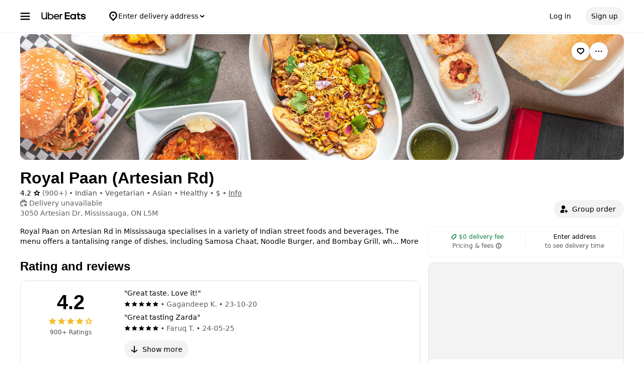

--- FILE ---
content_type: text/html; charset=utf-8
request_url: https://www.google.com/recaptcha/api2/anchor?ar=1&k=6LcP8akUAAAAAMkn2Bo434JdPoTEQpSk2lHODhi0&co=aHR0cHM6Ly93d3cudWJlcmVhdHMuY29tOjQ0Mw..&hl=en&v=7gg7H51Q-naNfhmCP3_R47ho&size=invisible&anchor-ms=20000&execute-ms=15000&cb=5laksuylk7ym
body_size: 48467
content:
<!DOCTYPE HTML><html dir="ltr" lang="en"><head><meta http-equiv="Content-Type" content="text/html; charset=UTF-8">
<meta http-equiv="X-UA-Compatible" content="IE=edge">
<title>reCAPTCHA</title>
<style type="text/css">
/* cyrillic-ext */
@font-face {
  font-family: 'Roboto';
  font-style: normal;
  font-weight: 400;
  font-stretch: 100%;
  src: url(//fonts.gstatic.com/s/roboto/v48/KFO7CnqEu92Fr1ME7kSn66aGLdTylUAMa3GUBHMdazTgWw.woff2) format('woff2');
  unicode-range: U+0460-052F, U+1C80-1C8A, U+20B4, U+2DE0-2DFF, U+A640-A69F, U+FE2E-FE2F;
}
/* cyrillic */
@font-face {
  font-family: 'Roboto';
  font-style: normal;
  font-weight: 400;
  font-stretch: 100%;
  src: url(//fonts.gstatic.com/s/roboto/v48/KFO7CnqEu92Fr1ME7kSn66aGLdTylUAMa3iUBHMdazTgWw.woff2) format('woff2');
  unicode-range: U+0301, U+0400-045F, U+0490-0491, U+04B0-04B1, U+2116;
}
/* greek-ext */
@font-face {
  font-family: 'Roboto';
  font-style: normal;
  font-weight: 400;
  font-stretch: 100%;
  src: url(//fonts.gstatic.com/s/roboto/v48/KFO7CnqEu92Fr1ME7kSn66aGLdTylUAMa3CUBHMdazTgWw.woff2) format('woff2');
  unicode-range: U+1F00-1FFF;
}
/* greek */
@font-face {
  font-family: 'Roboto';
  font-style: normal;
  font-weight: 400;
  font-stretch: 100%;
  src: url(//fonts.gstatic.com/s/roboto/v48/KFO7CnqEu92Fr1ME7kSn66aGLdTylUAMa3-UBHMdazTgWw.woff2) format('woff2');
  unicode-range: U+0370-0377, U+037A-037F, U+0384-038A, U+038C, U+038E-03A1, U+03A3-03FF;
}
/* math */
@font-face {
  font-family: 'Roboto';
  font-style: normal;
  font-weight: 400;
  font-stretch: 100%;
  src: url(//fonts.gstatic.com/s/roboto/v48/KFO7CnqEu92Fr1ME7kSn66aGLdTylUAMawCUBHMdazTgWw.woff2) format('woff2');
  unicode-range: U+0302-0303, U+0305, U+0307-0308, U+0310, U+0312, U+0315, U+031A, U+0326-0327, U+032C, U+032F-0330, U+0332-0333, U+0338, U+033A, U+0346, U+034D, U+0391-03A1, U+03A3-03A9, U+03B1-03C9, U+03D1, U+03D5-03D6, U+03F0-03F1, U+03F4-03F5, U+2016-2017, U+2034-2038, U+203C, U+2040, U+2043, U+2047, U+2050, U+2057, U+205F, U+2070-2071, U+2074-208E, U+2090-209C, U+20D0-20DC, U+20E1, U+20E5-20EF, U+2100-2112, U+2114-2115, U+2117-2121, U+2123-214F, U+2190, U+2192, U+2194-21AE, U+21B0-21E5, U+21F1-21F2, U+21F4-2211, U+2213-2214, U+2216-22FF, U+2308-230B, U+2310, U+2319, U+231C-2321, U+2336-237A, U+237C, U+2395, U+239B-23B7, U+23D0, U+23DC-23E1, U+2474-2475, U+25AF, U+25B3, U+25B7, U+25BD, U+25C1, U+25CA, U+25CC, U+25FB, U+266D-266F, U+27C0-27FF, U+2900-2AFF, U+2B0E-2B11, U+2B30-2B4C, U+2BFE, U+3030, U+FF5B, U+FF5D, U+1D400-1D7FF, U+1EE00-1EEFF;
}
/* symbols */
@font-face {
  font-family: 'Roboto';
  font-style: normal;
  font-weight: 400;
  font-stretch: 100%;
  src: url(//fonts.gstatic.com/s/roboto/v48/KFO7CnqEu92Fr1ME7kSn66aGLdTylUAMaxKUBHMdazTgWw.woff2) format('woff2');
  unicode-range: U+0001-000C, U+000E-001F, U+007F-009F, U+20DD-20E0, U+20E2-20E4, U+2150-218F, U+2190, U+2192, U+2194-2199, U+21AF, U+21E6-21F0, U+21F3, U+2218-2219, U+2299, U+22C4-22C6, U+2300-243F, U+2440-244A, U+2460-24FF, U+25A0-27BF, U+2800-28FF, U+2921-2922, U+2981, U+29BF, U+29EB, U+2B00-2BFF, U+4DC0-4DFF, U+FFF9-FFFB, U+10140-1018E, U+10190-1019C, U+101A0, U+101D0-101FD, U+102E0-102FB, U+10E60-10E7E, U+1D2C0-1D2D3, U+1D2E0-1D37F, U+1F000-1F0FF, U+1F100-1F1AD, U+1F1E6-1F1FF, U+1F30D-1F30F, U+1F315, U+1F31C, U+1F31E, U+1F320-1F32C, U+1F336, U+1F378, U+1F37D, U+1F382, U+1F393-1F39F, U+1F3A7-1F3A8, U+1F3AC-1F3AF, U+1F3C2, U+1F3C4-1F3C6, U+1F3CA-1F3CE, U+1F3D4-1F3E0, U+1F3ED, U+1F3F1-1F3F3, U+1F3F5-1F3F7, U+1F408, U+1F415, U+1F41F, U+1F426, U+1F43F, U+1F441-1F442, U+1F444, U+1F446-1F449, U+1F44C-1F44E, U+1F453, U+1F46A, U+1F47D, U+1F4A3, U+1F4B0, U+1F4B3, U+1F4B9, U+1F4BB, U+1F4BF, U+1F4C8-1F4CB, U+1F4D6, U+1F4DA, U+1F4DF, U+1F4E3-1F4E6, U+1F4EA-1F4ED, U+1F4F7, U+1F4F9-1F4FB, U+1F4FD-1F4FE, U+1F503, U+1F507-1F50B, U+1F50D, U+1F512-1F513, U+1F53E-1F54A, U+1F54F-1F5FA, U+1F610, U+1F650-1F67F, U+1F687, U+1F68D, U+1F691, U+1F694, U+1F698, U+1F6AD, U+1F6B2, U+1F6B9-1F6BA, U+1F6BC, U+1F6C6-1F6CF, U+1F6D3-1F6D7, U+1F6E0-1F6EA, U+1F6F0-1F6F3, U+1F6F7-1F6FC, U+1F700-1F7FF, U+1F800-1F80B, U+1F810-1F847, U+1F850-1F859, U+1F860-1F887, U+1F890-1F8AD, U+1F8B0-1F8BB, U+1F8C0-1F8C1, U+1F900-1F90B, U+1F93B, U+1F946, U+1F984, U+1F996, U+1F9E9, U+1FA00-1FA6F, U+1FA70-1FA7C, U+1FA80-1FA89, U+1FA8F-1FAC6, U+1FACE-1FADC, U+1FADF-1FAE9, U+1FAF0-1FAF8, U+1FB00-1FBFF;
}
/* vietnamese */
@font-face {
  font-family: 'Roboto';
  font-style: normal;
  font-weight: 400;
  font-stretch: 100%;
  src: url(//fonts.gstatic.com/s/roboto/v48/KFO7CnqEu92Fr1ME7kSn66aGLdTylUAMa3OUBHMdazTgWw.woff2) format('woff2');
  unicode-range: U+0102-0103, U+0110-0111, U+0128-0129, U+0168-0169, U+01A0-01A1, U+01AF-01B0, U+0300-0301, U+0303-0304, U+0308-0309, U+0323, U+0329, U+1EA0-1EF9, U+20AB;
}
/* latin-ext */
@font-face {
  font-family: 'Roboto';
  font-style: normal;
  font-weight: 400;
  font-stretch: 100%;
  src: url(//fonts.gstatic.com/s/roboto/v48/KFO7CnqEu92Fr1ME7kSn66aGLdTylUAMa3KUBHMdazTgWw.woff2) format('woff2');
  unicode-range: U+0100-02BA, U+02BD-02C5, U+02C7-02CC, U+02CE-02D7, U+02DD-02FF, U+0304, U+0308, U+0329, U+1D00-1DBF, U+1E00-1E9F, U+1EF2-1EFF, U+2020, U+20A0-20AB, U+20AD-20C0, U+2113, U+2C60-2C7F, U+A720-A7FF;
}
/* latin */
@font-face {
  font-family: 'Roboto';
  font-style: normal;
  font-weight: 400;
  font-stretch: 100%;
  src: url(//fonts.gstatic.com/s/roboto/v48/KFO7CnqEu92Fr1ME7kSn66aGLdTylUAMa3yUBHMdazQ.woff2) format('woff2');
  unicode-range: U+0000-00FF, U+0131, U+0152-0153, U+02BB-02BC, U+02C6, U+02DA, U+02DC, U+0304, U+0308, U+0329, U+2000-206F, U+20AC, U+2122, U+2191, U+2193, U+2212, U+2215, U+FEFF, U+FFFD;
}
/* cyrillic-ext */
@font-face {
  font-family: 'Roboto';
  font-style: normal;
  font-weight: 500;
  font-stretch: 100%;
  src: url(//fonts.gstatic.com/s/roboto/v48/KFO7CnqEu92Fr1ME7kSn66aGLdTylUAMa3GUBHMdazTgWw.woff2) format('woff2');
  unicode-range: U+0460-052F, U+1C80-1C8A, U+20B4, U+2DE0-2DFF, U+A640-A69F, U+FE2E-FE2F;
}
/* cyrillic */
@font-face {
  font-family: 'Roboto';
  font-style: normal;
  font-weight: 500;
  font-stretch: 100%;
  src: url(//fonts.gstatic.com/s/roboto/v48/KFO7CnqEu92Fr1ME7kSn66aGLdTylUAMa3iUBHMdazTgWw.woff2) format('woff2');
  unicode-range: U+0301, U+0400-045F, U+0490-0491, U+04B0-04B1, U+2116;
}
/* greek-ext */
@font-face {
  font-family: 'Roboto';
  font-style: normal;
  font-weight: 500;
  font-stretch: 100%;
  src: url(//fonts.gstatic.com/s/roboto/v48/KFO7CnqEu92Fr1ME7kSn66aGLdTylUAMa3CUBHMdazTgWw.woff2) format('woff2');
  unicode-range: U+1F00-1FFF;
}
/* greek */
@font-face {
  font-family: 'Roboto';
  font-style: normal;
  font-weight: 500;
  font-stretch: 100%;
  src: url(//fonts.gstatic.com/s/roboto/v48/KFO7CnqEu92Fr1ME7kSn66aGLdTylUAMa3-UBHMdazTgWw.woff2) format('woff2');
  unicode-range: U+0370-0377, U+037A-037F, U+0384-038A, U+038C, U+038E-03A1, U+03A3-03FF;
}
/* math */
@font-face {
  font-family: 'Roboto';
  font-style: normal;
  font-weight: 500;
  font-stretch: 100%;
  src: url(//fonts.gstatic.com/s/roboto/v48/KFO7CnqEu92Fr1ME7kSn66aGLdTylUAMawCUBHMdazTgWw.woff2) format('woff2');
  unicode-range: U+0302-0303, U+0305, U+0307-0308, U+0310, U+0312, U+0315, U+031A, U+0326-0327, U+032C, U+032F-0330, U+0332-0333, U+0338, U+033A, U+0346, U+034D, U+0391-03A1, U+03A3-03A9, U+03B1-03C9, U+03D1, U+03D5-03D6, U+03F0-03F1, U+03F4-03F5, U+2016-2017, U+2034-2038, U+203C, U+2040, U+2043, U+2047, U+2050, U+2057, U+205F, U+2070-2071, U+2074-208E, U+2090-209C, U+20D0-20DC, U+20E1, U+20E5-20EF, U+2100-2112, U+2114-2115, U+2117-2121, U+2123-214F, U+2190, U+2192, U+2194-21AE, U+21B0-21E5, U+21F1-21F2, U+21F4-2211, U+2213-2214, U+2216-22FF, U+2308-230B, U+2310, U+2319, U+231C-2321, U+2336-237A, U+237C, U+2395, U+239B-23B7, U+23D0, U+23DC-23E1, U+2474-2475, U+25AF, U+25B3, U+25B7, U+25BD, U+25C1, U+25CA, U+25CC, U+25FB, U+266D-266F, U+27C0-27FF, U+2900-2AFF, U+2B0E-2B11, U+2B30-2B4C, U+2BFE, U+3030, U+FF5B, U+FF5D, U+1D400-1D7FF, U+1EE00-1EEFF;
}
/* symbols */
@font-face {
  font-family: 'Roboto';
  font-style: normal;
  font-weight: 500;
  font-stretch: 100%;
  src: url(//fonts.gstatic.com/s/roboto/v48/KFO7CnqEu92Fr1ME7kSn66aGLdTylUAMaxKUBHMdazTgWw.woff2) format('woff2');
  unicode-range: U+0001-000C, U+000E-001F, U+007F-009F, U+20DD-20E0, U+20E2-20E4, U+2150-218F, U+2190, U+2192, U+2194-2199, U+21AF, U+21E6-21F0, U+21F3, U+2218-2219, U+2299, U+22C4-22C6, U+2300-243F, U+2440-244A, U+2460-24FF, U+25A0-27BF, U+2800-28FF, U+2921-2922, U+2981, U+29BF, U+29EB, U+2B00-2BFF, U+4DC0-4DFF, U+FFF9-FFFB, U+10140-1018E, U+10190-1019C, U+101A0, U+101D0-101FD, U+102E0-102FB, U+10E60-10E7E, U+1D2C0-1D2D3, U+1D2E0-1D37F, U+1F000-1F0FF, U+1F100-1F1AD, U+1F1E6-1F1FF, U+1F30D-1F30F, U+1F315, U+1F31C, U+1F31E, U+1F320-1F32C, U+1F336, U+1F378, U+1F37D, U+1F382, U+1F393-1F39F, U+1F3A7-1F3A8, U+1F3AC-1F3AF, U+1F3C2, U+1F3C4-1F3C6, U+1F3CA-1F3CE, U+1F3D4-1F3E0, U+1F3ED, U+1F3F1-1F3F3, U+1F3F5-1F3F7, U+1F408, U+1F415, U+1F41F, U+1F426, U+1F43F, U+1F441-1F442, U+1F444, U+1F446-1F449, U+1F44C-1F44E, U+1F453, U+1F46A, U+1F47D, U+1F4A3, U+1F4B0, U+1F4B3, U+1F4B9, U+1F4BB, U+1F4BF, U+1F4C8-1F4CB, U+1F4D6, U+1F4DA, U+1F4DF, U+1F4E3-1F4E6, U+1F4EA-1F4ED, U+1F4F7, U+1F4F9-1F4FB, U+1F4FD-1F4FE, U+1F503, U+1F507-1F50B, U+1F50D, U+1F512-1F513, U+1F53E-1F54A, U+1F54F-1F5FA, U+1F610, U+1F650-1F67F, U+1F687, U+1F68D, U+1F691, U+1F694, U+1F698, U+1F6AD, U+1F6B2, U+1F6B9-1F6BA, U+1F6BC, U+1F6C6-1F6CF, U+1F6D3-1F6D7, U+1F6E0-1F6EA, U+1F6F0-1F6F3, U+1F6F7-1F6FC, U+1F700-1F7FF, U+1F800-1F80B, U+1F810-1F847, U+1F850-1F859, U+1F860-1F887, U+1F890-1F8AD, U+1F8B0-1F8BB, U+1F8C0-1F8C1, U+1F900-1F90B, U+1F93B, U+1F946, U+1F984, U+1F996, U+1F9E9, U+1FA00-1FA6F, U+1FA70-1FA7C, U+1FA80-1FA89, U+1FA8F-1FAC6, U+1FACE-1FADC, U+1FADF-1FAE9, U+1FAF0-1FAF8, U+1FB00-1FBFF;
}
/* vietnamese */
@font-face {
  font-family: 'Roboto';
  font-style: normal;
  font-weight: 500;
  font-stretch: 100%;
  src: url(//fonts.gstatic.com/s/roboto/v48/KFO7CnqEu92Fr1ME7kSn66aGLdTylUAMa3OUBHMdazTgWw.woff2) format('woff2');
  unicode-range: U+0102-0103, U+0110-0111, U+0128-0129, U+0168-0169, U+01A0-01A1, U+01AF-01B0, U+0300-0301, U+0303-0304, U+0308-0309, U+0323, U+0329, U+1EA0-1EF9, U+20AB;
}
/* latin-ext */
@font-face {
  font-family: 'Roboto';
  font-style: normal;
  font-weight: 500;
  font-stretch: 100%;
  src: url(//fonts.gstatic.com/s/roboto/v48/KFO7CnqEu92Fr1ME7kSn66aGLdTylUAMa3KUBHMdazTgWw.woff2) format('woff2');
  unicode-range: U+0100-02BA, U+02BD-02C5, U+02C7-02CC, U+02CE-02D7, U+02DD-02FF, U+0304, U+0308, U+0329, U+1D00-1DBF, U+1E00-1E9F, U+1EF2-1EFF, U+2020, U+20A0-20AB, U+20AD-20C0, U+2113, U+2C60-2C7F, U+A720-A7FF;
}
/* latin */
@font-face {
  font-family: 'Roboto';
  font-style: normal;
  font-weight: 500;
  font-stretch: 100%;
  src: url(//fonts.gstatic.com/s/roboto/v48/KFO7CnqEu92Fr1ME7kSn66aGLdTylUAMa3yUBHMdazQ.woff2) format('woff2');
  unicode-range: U+0000-00FF, U+0131, U+0152-0153, U+02BB-02BC, U+02C6, U+02DA, U+02DC, U+0304, U+0308, U+0329, U+2000-206F, U+20AC, U+2122, U+2191, U+2193, U+2212, U+2215, U+FEFF, U+FFFD;
}
/* cyrillic-ext */
@font-face {
  font-family: 'Roboto';
  font-style: normal;
  font-weight: 900;
  font-stretch: 100%;
  src: url(//fonts.gstatic.com/s/roboto/v48/KFO7CnqEu92Fr1ME7kSn66aGLdTylUAMa3GUBHMdazTgWw.woff2) format('woff2');
  unicode-range: U+0460-052F, U+1C80-1C8A, U+20B4, U+2DE0-2DFF, U+A640-A69F, U+FE2E-FE2F;
}
/* cyrillic */
@font-face {
  font-family: 'Roboto';
  font-style: normal;
  font-weight: 900;
  font-stretch: 100%;
  src: url(//fonts.gstatic.com/s/roboto/v48/KFO7CnqEu92Fr1ME7kSn66aGLdTylUAMa3iUBHMdazTgWw.woff2) format('woff2');
  unicode-range: U+0301, U+0400-045F, U+0490-0491, U+04B0-04B1, U+2116;
}
/* greek-ext */
@font-face {
  font-family: 'Roboto';
  font-style: normal;
  font-weight: 900;
  font-stretch: 100%;
  src: url(//fonts.gstatic.com/s/roboto/v48/KFO7CnqEu92Fr1ME7kSn66aGLdTylUAMa3CUBHMdazTgWw.woff2) format('woff2');
  unicode-range: U+1F00-1FFF;
}
/* greek */
@font-face {
  font-family: 'Roboto';
  font-style: normal;
  font-weight: 900;
  font-stretch: 100%;
  src: url(//fonts.gstatic.com/s/roboto/v48/KFO7CnqEu92Fr1ME7kSn66aGLdTylUAMa3-UBHMdazTgWw.woff2) format('woff2');
  unicode-range: U+0370-0377, U+037A-037F, U+0384-038A, U+038C, U+038E-03A1, U+03A3-03FF;
}
/* math */
@font-face {
  font-family: 'Roboto';
  font-style: normal;
  font-weight: 900;
  font-stretch: 100%;
  src: url(//fonts.gstatic.com/s/roboto/v48/KFO7CnqEu92Fr1ME7kSn66aGLdTylUAMawCUBHMdazTgWw.woff2) format('woff2');
  unicode-range: U+0302-0303, U+0305, U+0307-0308, U+0310, U+0312, U+0315, U+031A, U+0326-0327, U+032C, U+032F-0330, U+0332-0333, U+0338, U+033A, U+0346, U+034D, U+0391-03A1, U+03A3-03A9, U+03B1-03C9, U+03D1, U+03D5-03D6, U+03F0-03F1, U+03F4-03F5, U+2016-2017, U+2034-2038, U+203C, U+2040, U+2043, U+2047, U+2050, U+2057, U+205F, U+2070-2071, U+2074-208E, U+2090-209C, U+20D0-20DC, U+20E1, U+20E5-20EF, U+2100-2112, U+2114-2115, U+2117-2121, U+2123-214F, U+2190, U+2192, U+2194-21AE, U+21B0-21E5, U+21F1-21F2, U+21F4-2211, U+2213-2214, U+2216-22FF, U+2308-230B, U+2310, U+2319, U+231C-2321, U+2336-237A, U+237C, U+2395, U+239B-23B7, U+23D0, U+23DC-23E1, U+2474-2475, U+25AF, U+25B3, U+25B7, U+25BD, U+25C1, U+25CA, U+25CC, U+25FB, U+266D-266F, U+27C0-27FF, U+2900-2AFF, U+2B0E-2B11, U+2B30-2B4C, U+2BFE, U+3030, U+FF5B, U+FF5D, U+1D400-1D7FF, U+1EE00-1EEFF;
}
/* symbols */
@font-face {
  font-family: 'Roboto';
  font-style: normal;
  font-weight: 900;
  font-stretch: 100%;
  src: url(//fonts.gstatic.com/s/roboto/v48/KFO7CnqEu92Fr1ME7kSn66aGLdTylUAMaxKUBHMdazTgWw.woff2) format('woff2');
  unicode-range: U+0001-000C, U+000E-001F, U+007F-009F, U+20DD-20E0, U+20E2-20E4, U+2150-218F, U+2190, U+2192, U+2194-2199, U+21AF, U+21E6-21F0, U+21F3, U+2218-2219, U+2299, U+22C4-22C6, U+2300-243F, U+2440-244A, U+2460-24FF, U+25A0-27BF, U+2800-28FF, U+2921-2922, U+2981, U+29BF, U+29EB, U+2B00-2BFF, U+4DC0-4DFF, U+FFF9-FFFB, U+10140-1018E, U+10190-1019C, U+101A0, U+101D0-101FD, U+102E0-102FB, U+10E60-10E7E, U+1D2C0-1D2D3, U+1D2E0-1D37F, U+1F000-1F0FF, U+1F100-1F1AD, U+1F1E6-1F1FF, U+1F30D-1F30F, U+1F315, U+1F31C, U+1F31E, U+1F320-1F32C, U+1F336, U+1F378, U+1F37D, U+1F382, U+1F393-1F39F, U+1F3A7-1F3A8, U+1F3AC-1F3AF, U+1F3C2, U+1F3C4-1F3C6, U+1F3CA-1F3CE, U+1F3D4-1F3E0, U+1F3ED, U+1F3F1-1F3F3, U+1F3F5-1F3F7, U+1F408, U+1F415, U+1F41F, U+1F426, U+1F43F, U+1F441-1F442, U+1F444, U+1F446-1F449, U+1F44C-1F44E, U+1F453, U+1F46A, U+1F47D, U+1F4A3, U+1F4B0, U+1F4B3, U+1F4B9, U+1F4BB, U+1F4BF, U+1F4C8-1F4CB, U+1F4D6, U+1F4DA, U+1F4DF, U+1F4E3-1F4E6, U+1F4EA-1F4ED, U+1F4F7, U+1F4F9-1F4FB, U+1F4FD-1F4FE, U+1F503, U+1F507-1F50B, U+1F50D, U+1F512-1F513, U+1F53E-1F54A, U+1F54F-1F5FA, U+1F610, U+1F650-1F67F, U+1F687, U+1F68D, U+1F691, U+1F694, U+1F698, U+1F6AD, U+1F6B2, U+1F6B9-1F6BA, U+1F6BC, U+1F6C6-1F6CF, U+1F6D3-1F6D7, U+1F6E0-1F6EA, U+1F6F0-1F6F3, U+1F6F7-1F6FC, U+1F700-1F7FF, U+1F800-1F80B, U+1F810-1F847, U+1F850-1F859, U+1F860-1F887, U+1F890-1F8AD, U+1F8B0-1F8BB, U+1F8C0-1F8C1, U+1F900-1F90B, U+1F93B, U+1F946, U+1F984, U+1F996, U+1F9E9, U+1FA00-1FA6F, U+1FA70-1FA7C, U+1FA80-1FA89, U+1FA8F-1FAC6, U+1FACE-1FADC, U+1FADF-1FAE9, U+1FAF0-1FAF8, U+1FB00-1FBFF;
}
/* vietnamese */
@font-face {
  font-family: 'Roboto';
  font-style: normal;
  font-weight: 900;
  font-stretch: 100%;
  src: url(//fonts.gstatic.com/s/roboto/v48/KFO7CnqEu92Fr1ME7kSn66aGLdTylUAMa3OUBHMdazTgWw.woff2) format('woff2');
  unicode-range: U+0102-0103, U+0110-0111, U+0128-0129, U+0168-0169, U+01A0-01A1, U+01AF-01B0, U+0300-0301, U+0303-0304, U+0308-0309, U+0323, U+0329, U+1EA0-1EF9, U+20AB;
}
/* latin-ext */
@font-face {
  font-family: 'Roboto';
  font-style: normal;
  font-weight: 900;
  font-stretch: 100%;
  src: url(//fonts.gstatic.com/s/roboto/v48/KFO7CnqEu92Fr1ME7kSn66aGLdTylUAMa3KUBHMdazTgWw.woff2) format('woff2');
  unicode-range: U+0100-02BA, U+02BD-02C5, U+02C7-02CC, U+02CE-02D7, U+02DD-02FF, U+0304, U+0308, U+0329, U+1D00-1DBF, U+1E00-1E9F, U+1EF2-1EFF, U+2020, U+20A0-20AB, U+20AD-20C0, U+2113, U+2C60-2C7F, U+A720-A7FF;
}
/* latin */
@font-face {
  font-family: 'Roboto';
  font-style: normal;
  font-weight: 900;
  font-stretch: 100%;
  src: url(//fonts.gstatic.com/s/roboto/v48/KFO7CnqEu92Fr1ME7kSn66aGLdTylUAMa3yUBHMdazQ.woff2) format('woff2');
  unicode-range: U+0000-00FF, U+0131, U+0152-0153, U+02BB-02BC, U+02C6, U+02DA, U+02DC, U+0304, U+0308, U+0329, U+2000-206F, U+20AC, U+2122, U+2191, U+2193, U+2212, U+2215, U+FEFF, U+FFFD;
}

</style>
<link rel="stylesheet" type="text/css" href="https://www.gstatic.com/recaptcha/releases/7gg7H51Q-naNfhmCP3_R47ho/styles__ltr.css">
<script nonce="YdCVVdeE6w73aNJeNV5YBA" type="text/javascript">window['__recaptcha_api'] = 'https://www.google.com/recaptcha/api2/';</script>
<script type="text/javascript" src="https://www.gstatic.com/recaptcha/releases/7gg7H51Q-naNfhmCP3_R47ho/recaptcha__en.js" nonce="YdCVVdeE6w73aNJeNV5YBA">
      
    </script></head>
<body><div id="rc-anchor-alert" class="rc-anchor-alert"></div>
<input type="hidden" id="recaptcha-token" value="[base64]">
<script type="text/javascript" nonce="YdCVVdeE6w73aNJeNV5YBA">
      recaptcha.anchor.Main.init("[\x22ainput\x22,[\x22bgdata\x22,\x22\x22,\[base64]/[base64]/[base64]/KE4oMTI0LHYsdi5HKSxMWihsLHYpKTpOKDEyNCx2LGwpLFYpLHYpLFQpKSxGKDE3MSx2KX0scjc9ZnVuY3Rpb24obCl7cmV0dXJuIGx9LEM9ZnVuY3Rpb24obCxWLHYpe04odixsLFYpLFZbYWtdPTI3OTZ9LG49ZnVuY3Rpb24obCxWKXtWLlg9KChWLlg/[base64]/[base64]/[base64]/[base64]/[base64]/[base64]/[base64]/[base64]/[base64]/[base64]/[base64]\\u003d\x22,\[base64]\\u003d\\u003d\x22,\x22LjrDnsOiw7QHwoTDhhoCNW5lFcOKwpYzR8Kyw789fEPCtMKLblbDhcO1w5hJw5vDo8KBw6pcWTg2w6fCgTVBw4VTczk3w7vDqMKTw4/DlMKHwrg9wr7CmjYRwp/[base64]/bcKte8Okw5XCsWLChMKPwpNrwrTCmHd3w6fDpMKyIwIewqzCgyzDqw/CvsOtwr/Cr0Y/wr9ewoLCq8OJK8KnU8OLdHZVOyw9csKEwpwVw44bamwOUMOEEkUQLTvDsydzccOCNB4rFsK2IXnCtW7Cil4rw5Zvw7bCp8O9w7l8wq/DszMwEgNpwpzCqcOuw6LCg1PDly/DtcOUwrdLw6nCihxFwoXCmB/[base64]/DkMO4wqnDu8O1bm4hwpzDn8K/wo0rREfDssO2bnHDl8OGRUbDmcOCw5QASMOdYcK1wr0/SUzDmMKtw6PDsD3CicKSw5vCnm7DusKhwokxXVRvHF4gwp/Dq8OnVSLDpAE9fsOyw79cw70Ow7dmLXfCl8O3J0DCvMKEGcOzw6bDlid8w6/Cr2l7wrZMwpHDnwfDu8OMwpVUNMKywp/DvcOww5zCqMKxwolfIxXDmghIe8OIwpzCp8Kow47DmMKaw7jCq8KxM8OKYmHCrMO0wpInFVZJHMORMELCiMKAwoLCvcO0b8KzwozDnnHDgMK3wpfDgEd0w5TCmMKrAcO6KMOGVVBuGMKTVyN/EgzCoWVJw65ELwtUFcOYw6PDgW3Dq1DDrMO9CMOCZsOywrfCsMKzwqnCgBAOw6xaw5YRUnc1woLDucK7NVgtWsO2woRHUcKkwqfCsSDDocK4C8KDTMKsTsKbccKbw4JHwoF5w5Efw4cuwq8bSj/DnQfCtWBbw6Avw6oYLAXClMK1wpLCg8OsC2TDqC/[base64]/w63Ct8Kswq1Kw5ByDcKqN03DmMOqdMOUw5nDrDzCjcOewpMYA8OpFS/[base64]/wrRqDmnCj8KIVnM0w5/Cv0PDmsOlw4TDk2zDoVfCscKXG2VcPcKNw7IsCFDDi8KFwrA8RSDCvsK0NsKdAAdtD8K/aiQ6FMK4TsKZOVVBN8Kcw6HDlMKxL8K8YSwjwqXDuH4lwofCkGjCgsOFw5YALV/DpMKPe8KAGMOoUMKIIwxOw5Qsw6nCk3nCm8OGFS7CrMKhwo/Dh8KQCsKuE1YxNcKWw7TDmgA7X2gPwonCosOKK8OJFHVbAsO+wqjDt8KTwpVsw5LDtsOVC3PDgVpWfDc/[base64]/DvsKcLcOawrvDqcKiwoQRWsOhwp48w6jCqBpswp4Mw6ESwqYCaiDCmwZ/w7A4f8OHRcOhc8Knw7lMK8KuZsKtw7zCtcOPbcKTw4vCnDQPXAzChFXDqTrCoMKVwrtUwpEVwrMKO8KMwoFgw7JmFWHCq8OwwpHCtMOIwqHDucO9wrLDv1LCicKDw5tyw4cQw4jDumfCgR3CjC4me8OYw6FNw5bDuD3Dj0zChRMFJWbDkGzDkFYiw7s/c1vCmMO7w5XDssOXwoZBKcOIEMOHMMOwTMK7wqYYw5AfHsO9w7wpwrnDsmIuKMOrTMOGMsKPNDHChcKeEBXCmsKHwo7Ci1rCjE4CdsOGwq/Ctnw3YwRcwobCu8O+wpEOw7MwwovCqDA0w5nDpcOmwognPk/DpMKFD2giMlDDq8K7w4s6w5BbPMKibkvCtGc5S8KIw5zDn2VqFnsmw5DCmitAwoMNwqzCv2DCh3llGMOdZFTCrcK6wrEcYDnDszrCrjN5wqTDs8KLf8O/[base64]/VMK/HGx+fiRgWzA0wpHDjS1VE8K3wrLCjTrCgEx0w5kDwpU4N2Uhw57ConLCknzDnsKOwpdmw7EQcMO3w7kzw7vCmcKRI3HDusKvV8KBHcK/w63DncOFw6bCrRrDlxclDBvCjwY+I1nCu8K6w7ocwo/DicKRwqPDhwQYwr0IKnDDsTEvwrfDmTDDrWImwqHDpHHDnwTCosKXwr8fR8O6E8KBw7LDlsKjbGouw4/DssOWKDpLKsO7MU7Dtmc8wqzDhUB4cMOgwpZTEWjDiHlww5vDpsOgwr86wph0woDDvMKvwqBrBWXCqwBGwrJNw5/CtsO3XMKswqLDusOsB1ZTw4coXsKGAA/CuUgrdU/Ck8KKUF7Dj8KAwqHDlT1uwpTCmcOtwoA5w6DCnMOvw7nCuMOdNMKtT3tIVcOOwrsDXFTCnMONwo/CrWnCucOMw4DChsKiZG0LST7CpjDCmMKkEQzDkyLCjSLCqsOXw5Jywqtxw6vCvMKpwoPDhMKNRWXDksKSw7lIClg5woMWKcORMsKtCMOXwpFcwpvDmcOfw5p9ZsK4wqvDnT4vwrPDq8OwWcK4woQ4a8KRS8OMGsOSQcO9w4bDunbDmcK/LsKRdDPCjC3DoHcQwoF7w6DDsFPCpm3CqsKCUsOpMCzDpsO+IcKfU8OTaj/CncOzwrDDnVlTG8OOEMKjw6PDnT7DkMKgw4nCj8KeXsKMw4rCoMKww7DDsxBWGMKAWcOdKgo6acO7YgTDkTfDisKEXMKERcK9w67DkMKvOXfCscK/[base64]/Ch8OnwqRVMm3Ct03DlWDCoMKOW8O1wr8KecOHwrfDjmDCkjnCsC3Du8OMVkY+w4A5woDCoWnDuBwGw5dhES0/[base64]/N2YEwo1zwpRDBsKtSE7ChwfCpC5sw5PCpsKuKsKsXnR7w6llwr3CoFE1UwUYKxQKwqrChsKOKcOMwqXCk8KAHRYnNRIZFnnDiwrDgcOFb0HCi8OnNsKeS8O/wpg1w7sLwqnCkUZ7OsOqwq4zXsOjw57CncOyH8OhQA/[base64]/CuMO8w67ChcOawpNPDzbCglo8w4nClcOdwpAJwqYDwpfDoEvCn1PCpcOUX8K4wrsPa0UrV8OpOMKUVBk0ZnlgUcO0OMOZT8ONw6NQJxVQwrjDtMOWTcOGQsOAwq7Cs8Ogw4zDiVbCjG8vLMKnR8KLPsKiE8KdLcOYw5QgwqR/[base64]/CtibDvsOcwrs8IsO1woZ8w792FHl7w5sCQ8KDFgTDt8OJIsO2UcKyP8O4FMO+bjLDucO6PMO4w5IXERMgwrbComXDu37DicKVMmbDhXkuw7wGGMK5w4kFw7BHZcKKb8OmEl48NAwxw5k6w53DkEDDgFo7w6bCmcOMayA7U8KjwrHCjlp/w6wyVsOPw7zCusK7wo3CiUfCoWFrQ1wue8KpBcO4RsO0dMOMwo1hw6ETw5o3bMKFw696I8O8WkZ+ecKmwrAew7jCmQ0bFwdvw4p3wqfCuyR3wqfDlMOycwY6L8KzN1XChQ/Dq8K+C8OxAxLCt3bCqsKHA8KDwr1zw5nCqMKuKmbCicOcaHNhwpt6HxDDn1bChjDDv17CsjVGw6E+w5p8w6s+w58Ow7XCtsOGTcOlC8K7woPClMK6wq9xQcKXCxLClsOfw6TCv8KKw5gLHXnDnUDCqMKwaRNew6/[base64]/Ch2rDv3MdTTrCqlPDrx9JH8KrwrcJwq0qwp8nw5Vmw6dPXsKgJDLDmmRvKcK8wr50ORAZwrV/bcO1w7FJw6PCncOYwol+VcOVwq8IOsKTwoHDkcOfw43DrDI2w4HCjm1hIMOYFsOyGsO7w5UfwoF6w4ciTH/CrcKLPk3CpsKAFn9gw7jDjSkUUBDCo8ONw4wOw7AqTBN9dsKXw6rDimTCncOEUsK9BcKQCcOHP0PDpsOOwqjCqwJ6wrHDucKDwqLCugFRw6rDlsKRwoBQw518w6DDvVo6HEfClMOSGMOXw6p/w6LDgBHCjkIfw7ZTw5PCpiDCniFIFcK7PH7Dl8ONMAvDv1lmIMKawrHDucKXR8KkGFNkw4ZxGMK9wpDCvcK+wqXCmMKvUkNgwpbCj3RpKcKewpPCkBdhSx/DuMKaw50Pw7fDtQdZDsKpw6HDuz/CtBBVwqTDgMK8w5bDpMOAw7Z5csO3ZG0lU8OZFEFKMgV6w4vDtBZ8wq9Nwo5Cw4/[base64]/Cmx0kwqjDjsO7w5jCm8K8AHkCMcK0CwnDuEHDiid7w6fCjsKDwofCuWHDsMKweibDiMOdwrvDqcOCbxHCqXLCmVVFwr/DosKXG8KiUMKrw4BVwpTDrcOhwocMw6bCi8Kvw7vChSDDkRdMCMObw58IAFbCv8KMw5XCqcK7wrHCi3XCgsOGw4bCkCLDicKYw4/CscKaw4dQB1h5cMOWw6E4woIqc8ONI2Vre8KhIzXDhcKuKsOSwpXClCDDuwMnHDhNwqXDqXJcQ1rDt8K/KB3Ci8OIw7JaP1XCjirDkMOcwpIJw7LCtsOxYQnDnsKAw7gIU8KDwrXDqMKyDCoNbVnDnFklwpRbAcK5fMOuwqJzwpcNw7rCvsOIDMKzw4htwonCk8O/wp8uw5zDiH7DtMOJO0B4wqnCjW8wKMKhQcOAwpjCtsOPw6HDrkHCkMK0c0YEw6DDkFbCumPDmmzDk8KYw4QOwrDCn8K0wqtxQGtWBMOyE3lSwrfDti1JQEZneMOHBMKtw5XDsHE1wqHDtzpcw4jDoMKRwr1jwqLCmlDCpUnDq8KhX8OadsOiw5ogw6F9wpXCs8KkVlI/KhjCi8Kkw7Zkw7/ClDEiw7lUEMKWwofDhsKSPMK5woPDpcKaw6AVw7tfPGpBwoEtIxfDlmPDnMO4SAnCjU/Dpg5DJcKuwrHDvWcywqfCucKWGnpow5fDoMOGecKhCjfDnV7CogAgw5RbXGLCqcOTw6YrI2jDkxTDmsOEFV7CsMKcABAtP8KfDkN9wq/DoMKHcmEtwoVUFRpJw5cgKVHDucKvwpBXZsOWw5bCksOqDQjCjMOBw7LDogjDqcOiw5w5w6JOIn7DjsK+H8OaGRbCg8KVN0zDjMOlwrJbfzQQw7AGO0cqdsOJwodVw5nCq8Ocw5lkTCHCr18Ow4p4w5cUw4Erw4s7w6jCisO+w78mWcKESCvDuMKMw71dwovCkC/DisO6w4p5JGAVwpbDqMKmw51FOQFQw6vDkGrCvsOxf8Oaw6TCtEYIwqJIw4U2w77CnMK/[base64]/DiFbCmCvDqsOiw5ItwrtfA0jDv8KnwpQ5w7MgC8Kaw5vDp8Ouwq7CtShbwpHCrcKhP8KBworDn8Ocw7Abw5DCmcK5w6EcwrPClsOcw71vw4LCkmwWwonCn8KMw6l9w5IQwqgOMcOxJiDCi1rCtcKKwp0awo3DjMO8VUfCssKRwrfCi35XNsKKw7FowrjCt8O7cMK/ASbDhSzCpiLDl0oNIMKgUCLCo8KpwqhOwpIHRMKfwqLCixPDs8OHCFnCs2QeVcKmfcKyE07CoT/CmVDDhlduX8KLwpDDriFoMDxIcjBtUk1Ow6RgJCLDo1bDqcKJw4rCnEQ0NETDrzs+IWnCu8Odw68raMKfUCouwqIUVVRQwpjDjMKcw7rCjTsmwrp1UhEQwqVow6HCi2F1w4FPZsKTwpPClsKRw4IDwqgQcsOzwqbDo8O8DcO8wo7Du2DDhw/CssOfwpDDhzI9MABhwobDkCHCssOXJgnClQxqw5DDhADCpA8Ww4FZwoTDhMODwpZywqnCpQzDuMKkwpIyCwEywrcvIMKow7LCnjrDj0vCiEPCgcOgw6NLwqTDosKjwpfCkTFpaMOtwozDisK3wrwJLwLDgMOqwqA/c8KJw4vCpcObw4jDg8Kpw5DDgz7Do8KpwoBmw6ZDw5gYScO5VMKNwr9QPsODw5HDk8Otw60NZTYdQSrDimPCgVLCkGnCl1oKUcKMV8OQOMOCcC1Jw5MrJTPDkCjCoMOJLsKHw43CsWpqwpRVL8OdPcKIw4daUsKHesK2GDRfw5VZfC1/U8OPwofDtxTCrBJUw57DmMK+QcOlw53CggHCvsKqXsOSDTxgPMOZSlB8wrAwwqQPw5Vxw4wdw5lKQsOcwqE7w5DDscO9wrIAwo/DimsaVcK+bcODCMKKw4DDuXERVMOYEcKCQHzCuAXDsgzDj2UzWw/ClG49w7/DrgDCsnonQcKIw7/[base64]/DgMOKLmPDjsO7w6TDrMOmVMKAw5xuwoogbnc+NktyPWbDrFx3w5Aow4bClsO8w5jDnMOrNsKzwrMscMKGfsOmw5nCtkY+FTnDulHDsEzDncK/w7zDnMOHwpp4w5QvShnDiiLCk3nCvC/DlsOvw5pDEsKZwqlsRsOSLcKyQMKCw73CnsKZwpxKwrBTwoXDnhV1wpd9wprDpnBmVsO1TMOnw5HDq8OccEUxw7DDmDhNIDtkAizDrcKTXMKmRAgfXsO1esKEwqnDrcO9w6XDhsK9THrCmsOHG8Kxw7bDvsORdVjDs2Mtw4/[base64]/DjcOZwqHDjcKvwr3Dr20BX8OMw6Raw7vCpcOZBGrCqsKTTX/DsCPDuB0vwq/[base64]/A8Ofw7zCmMOXwrEhOigFLQPDshLCvHjDgcOKw4V6a8KgwpnCrXA0IEjDvUPDh8KAw47DuSkSw6jCm8OcHMOmBW0dw4DCkkg6wqZobsOAwrnCr3HCr8KPwp1bBcKCw4zCgQ/CmS3DncKGCCt6wq4QNWlmScKfwqp2Di7ChcOEwps4w4vDgsKRNRddwq1vwpzCpMKBcxVpUsKiFnROwrc5wovDpWIFH8K7w6ESO15cByhRPUEaw4o+bcKBb8O1WnPCtcOXdS/Dil3CpcKoa8O7AUYhd8OJw4tAbsOrdl3Dg8OZHsKiw55Uw6IWBWTCrsOxccKjUl7CqMKyw6Vyw44Tw67CrcOgw7AnYk0qYMKyw6kba8OuwpwSwqFlwr9lGMKMTlDCt8OYGcK9VMKiNAXCvsKXwpnClcOdQ1ZGw7zDqQAwDi/ChlTDvAYqw4TDmBXCpiYgLH/[base64]/wohPw4VyBsKnZWFQw6QuYMKpOEohw61pw6rCkRMPw7BIw5l1w4bDmAB6JThREcO6Z8K1M8K9XWoeccOgw6jClcO7w58iO8OlPsOXw7jDl8OpN8O3w4/CjHl3WMOFZHISAcKwwo5XOS/DpMO0w71JdU1nwpdiV8OAwpZubcOZwp3Dkl5xRWMMwpEkwrkSSjQTeMKETcKWDzjDvsOjwqfCh31TM8KlV1MXwpfDnMKcC8K6ZMKmwpdvwrDCkjQZw60fdlDCpkcNw5xtM37CrMOzSBd/aHTDmsOMaATCqRXDoj56cCpywr3DtSfDoVFQwovDtjo3wo8owq41VcOUw5h3UGzDjMKrw5hTIigINMORw43DunYKKyPDpR7Ct8KdwrJ7w6TDgC7Di8OWUsODwoLCtMOcw5J/w69lw6TDrcOkwqFxwrBuwozCqsOKY8OVWcK9EWZMJ8K6w5TCjcO2b8Kpw6rCjUHCtMKqQhnDksOpCCBbwop8e8O8S8ORLcO0ZsKWwqLDlR1AwqVUw5AQwqkOwp/CtsKKw5HDvETDjXfDrlxWRcOkMMOcwpVJw5vDhCzDmMK8SMORw6gFaBMAw4VowrkfSsOzw4cPCikMw5fCpkMcZ8OKeEnCpyYtw60fei/Cn8OnUsONw57CmmsXw4/CncKcaj/[base64]/CrGvDgDcTwoXClhVvEcK/[base64]/DtD3CkMKZw6dnw6BYw6lbwrhxD8K2FlPDicO/wqjCp8OjNMKew5zDqm4CLMK4cHPDkU5oQMOZfMOpw6BRbll9wrIawobCucOfRiXDksKfB8O9HsOkw7/[base64]/CjUzChw3CgMOTBxvCssKjPzczw4HDgMKiwrVncMKww5wpwpkbwr8xSnpgNsOxw6ttwojDmVvDn8KkXhbChmrCjsK/w5pwPkNEYFnCjsKoK8OkU8K8ZMKfwoU/wqTCscOdMMOew4NNPMKGR1LDgA9vwprCn8OnwpcTw7TCqcKJwrkhR8OdYcKqKsOnc8K1KXPDuzx7wqNdworDrn15wonCkcO/woXDmxUKYcOAw7Iwd2p3w7pew6VuBcKJN8Kkw4jDrCkcWcK4LUvCjQYzw4t2Z1nCtcK3w6UFwoLClsKuG34nwqZCdzFowrkCZMOZw4dnb8KLw5HCpVxuwrvDhcOTw4wSKSRYIMOkdzdqwqd1EsKow5jCu8KUw6w/[base64]/ChcOWw5cCRFNAH8K7Dy7DjzjCtFozwpPDoMKtw7DDkB7CqSJwNyhGfsKIwpMBMsOFw4V1w4VKOcKtwrrDpMOIwoUew6HCnyBPKBnCicOZw4xDfcKjw6PDhsKvw4/CmzIbw5B+YgU2QzAqw6hywotPw6lbNMKBDsOjwqbDhUVbK8Ovw6LDlcOlFkNIw6vClXvDgHLCojDCl8KTWwh7HcO2cMOqw5prwqDCn1DCrMOOw7XCjsOzw4wWcUQeasOFen7CksODAQkpw505w77DrsO/[base64]/[base64]/[base64]/CklLCh8OwOsOSPyXDvzHDggrCr8OkFVzDqS8OwotbKxhMA8O0wrl4UsKaw47DpHTDlULDvcK3w5TDvTNtw7nDii5aPcO5wpzDsBfCrgNpw6bCvAIewrHCqcKRP8KSbMKlw7LCkl1+KTXDpntXw6Rof1/CrhMRw7LCvsKoZEMdwptHwrhewqAPw6gSM8OWVsOlw7d6woUibG7Cj2EKMMOQwpzCsC9Uw4I8wqfDt8OHAsK4CMO/B0crwqc0wpbCm8Ovf8KbP1p1IsKTQjvDvW7DgVzDpsKiSMOXw5szFMOYw5fCo2Q/wrHDrMOcRcKnworCgRLClwJdwot6woAFwpt1wpciw6QtU8KSYsOew5nDm8ODfcKYYiPCm1U9e8Kwwp/[base64]/Cn0hwPRc4dMKowoZHZcONwp/CvcKZS8O+woPCsMKpJ1N0QRnCj8O9wrJPTSXComA2JHk1E8ORDSrCjsKtw7YWczlcTi7DocKiU8KjH8KMwq3DiMO+H1HChVPDnV8FwrHDksO6W0XCvQ4kYn/DgQYIw7NgM8ONGB/Dlz3DpcKMdns5H3jCkQASw75AYkAqwpgGw64WTBXDusOZwpnDim0MVMOUIcKBbsKyU24bT8KIHcKOwr98wprCrzxCKDrDpAESG8KlIHtAAQ8fH20DPCjCo2/DpkrDkCMtw6VXw6ZPbsO3BXYJd8Kow7bCvcO7w6nCn0Jxw5wdSsKcecOiag7Cj3x4wq9JNWLCqzbCncKuwqHCnVB6ZwTDsQ5EVsOzwrh2CxlbCnpKSD5Sb1zDolbCmMKaVW7DkirDkinCmwPDuDLCmTbCpjrDscOFJsK4QGLDmsOGTUs2AjRiZjHCtSc/[base64]/DtsK9w5rDhB05L8KPw7jDoMKGIsOdwok3w5vDr8ONw5rDhsO0wpLDrcKEEjQhWxIbw6lHBMOPAsKyYyhyXhNSw73Cn8O6wrl9wqrDqhtQwp0iwprDow/ChFY/wq3Dn1HDncK6XhQFXx3Cv8K9LsOYwqo/RsKjwq/CohLCocKpGMOaNhTDpDIuwpDCkiDClSUOb8KPwqzDqjDCt8OyPcKfKnMFesOew6gwWT/ChCDCqXduI8OLAMOlwpHDqxPDt8ODWjLDpTDCsUw5f8KKwqHCph/CmzjCkUzDjW3Ci2DCv15cXDPCgcKBK8OPwq/CoMO4YQAVwonDhMOlwqdsZBo8b8OXwrdmdMO3w60xwq3Ct8K/AyVZwqfCgnoww5jDn08SwqgKwppEXHPCtsO/w5nCqsKOdhfCj3PChMK5I8OawoFjYU/DjnzDrVckKsO1w7NWb8K1KUzCsGXDtQVtwq9IMhfDqMKHwooYwp3DkGvDkm9RNyNyacKxRw5Zw7FtbMKFw4FEw4IKTjsgwpstw5rDnMKbO8OLwrXDpRvDtl5/d1PDlMOzMTVYwojCqD3ChMOVwoNSYBnDvcOYLEnCsMO9IVQvKcKGf8Ogw4RbWl/DhMKnwq3DogLCnsKoRcKCb8KJRsOSRDMtKMKBwofDsXUNw54eHAvCrgzDuQ3Du8KoVFFBwp/Dg8O/wpjCmMOKwoMiwqwVw48uw6pPwp9FwrfDucKqwrI4wpBNMFjCjcKMw6ITw7YWwqYaN8OxSMK3w6bCssKSw54gKX/DlMOcw6fCulHDk8KPw4bCsMOpw4N/SsOoFMK7TsOPUsK2wp8WbsOQKwpew4bDtwwyw4Jfw7bDmwPDisOufMORBB/[base64]/CgsK1w4PCmWlzw5USS0/[base64]/Cq8OjVmTDoMKBw6vDiiM4wq5Vw6TCk8KYFMKuKMO8Dw9CwoVBTcKjNlwBwpXDqzTCqUN7wq49KwDDscOECFFJXwbDkcKRw4QWC8KgwozCo8Orw77CkC4BfkvCqsKOwoTDjnYRwoXDgcODwrohw7jDqcKzwojDsMOvRy9twp7Dg0TDpkkBwqbCg8KRwoM/MMK8w79RI8KlwqYBNsK2wqHCpcK2bsOCMMKGw7LCrmvDjMKcw7IUR8OQFcKCfMOew5XClcOTMcOOZQ7DhhR5w7gbw5rDgMO7HcOIIsOjAMO4Ol0iZyPCmRjDnMKbJWFIw5MHwp3DoRd9KS7CswN6XsO7L8Onw7HDlcOSwo/CiADCiWjDtml0woPChgfCtMOuwqnDhBzDucKdwpFEw7Ntw4lZwrQ3NCDDrBLDtWM7w67ChC58PcOpwpMFwr1JJcKEw6TCkcOoIMKSwrXDvxjChzrCmgjDg8KzLR4ZwqduTHMDwrvDnkkeAg7CjsKFFcKRFk/DssOqTsOwUMOnSlvDuAvCscO+YXcQS8O4VsKywpbDm2DDu0k9wrrDicOYZcO5w67CglrDkcOOw5bDtMKQDMObwofDmxRpw4RtCcKtw6XDjSZQPi/[base64]/[base64]/[base64]/[base64]/DrUNzEcOjwqImwrPCoBRNwqMDYcOpbMO2wqLCk8K5wrrCoFMEwqJIwoPCrMKqwprDlU7DrMO7UsKFw7nCpSBqCUkwOlLClcKlwqtAw6x9wo8RHMKNf8KowqXDgCXCmBtLw5xECkfDhcKpwqsGVEZoC8Knwr46XsO9bGFjw5YcwqJlBSvClcKRw7DCtsO/[base64]/Cmwx4wpAIHcOhwrHDucKYU8Ofw4/CtsKwwqFSGivDkMOhw4rCvsOiSWPDimUowobDgCUIw4XCqFLDpQR7LwdOZMO4Y3x0YGTDm0zCicKjwrDCq8OQMU/Ctm/Do08GUHfDkcOew5sGw5cEwp4qwotwaEXCjHDDiMKDUsO5f8OuW2F+w4DCgEoJw4LCok3CocOeVsOtYwLCvcO+wrDDlcKXw6kOw5LClMO6wr/CtnRywrVvLnvDjMKIw4zCiMKQaCsNOCM5wo4vYsKHwoVvfMOxwprCtcKhwqTDoMKVwoYWw5rDusKjw69JwpQDwqzCr1Mkb8KNWxVCwqDDqMOlwrB5w6AGw5/Ds2FTWsKJFsKBEQZxUHpeYFsHcTPDtRfDnQLCjsKwwpkSw4LDnsOFdTEGcwkAw4ssGMK+wrTDrsOZwqZsbsK0w6pqWsOPwoM4WMOWEE3DlcKFXT/CqsO1Gl0GS8OCw7dqUFpxL1HDjMOafm1XHBrCoRIFw5HDu1Zlwq3CrUHDsgRQwpjDkMK/UzPCocOGUMOew7BSb8ODwrlYw4ocw4DCjsOVw5d0OS7CgcOIBn9GwoLCjgk3I8ONQFjDpGFlP3/DpsOHNkLCocOgwp1Jwr/Cv8OfD8OZdn7Cg8OSGS9WNAQ3Z8OmBCcXwo92KMOWw57CrQtpa1/DrhzCsChVCMKqwqoPYGhTRyfCp8KPwq44CsKkVsOqRSUXwpR4wrvDhGzCgsKawoDDqcKVw7HCmC0xwpzDqkUewrnCssO0HcKqwo3CmMODZmTDlcKvdsOrNMKzw5pQJ8OMVB3Dn8KOG2HDpMOiwrzChcOBEcO/w4fDj3PCm8OCC8Kgwrs2Xh7DmsOVLcO9woNTwrZKw60cE8Kzbk93wq1Lw7QKPsKww4bDqUpUeMK0YhNawoXDjcO3wpkTw4Q2w6Quw6/CssKJd8OSKsKiwpZGwq/Cg1LCvsKATX5jSsK8SMOhcAxcczzDn8OPA8KPwrk3PcOGw7how4Ruw79cW8Kbw7nCscKzwptQOsKSRsKvMk/Du8O+woXDnMK8w6LDvnZoF8Klw6LCj3Qrw6bDucOMScOGw5nCnsOoF3wUw7TCqQFSwr7CrMOqJ28GS8KgaiLDnsKDwozCiVsHKsKYCCXDicKtX1p7WMOUOkwSw5DDukApw6E0d3zDlMKpwrPCo8ONw7/DssO8csOOw7/Cj8KTT8OJw47DrsKGwpnDklsQIcOwwo7DpsKWwpksDiM6bcOQw7PDsRRrw4lgw77DrhRIwq3DhGnCvcKkw7fCjcOKwpLCj8OdZ8OmC8KSc8Oaw5BSwpFWw4x6wq3CmcObw7k9e8Ktc0zCvDzDjjrDtMKdwp/CoF3Cu8KHWR5cXCHCkx/[base64]/CtSA8wpnCgMOdPicaw6RSwpLClMKAwqwxB8KDwrc8wqTDi8O2KMKOF8O9w7pCA1zCi8Odw4l6AQjDhC/CgSQLw5jChlAqwqnCs8O0LcKhLDIZwpjDi8KyPm/Dj8KOOiHDq2vDqT7Din0zesOzOcKCAMO1w7Z/[base64]/DjsKTwponah4Vwr8qw6jCmcKRecKiwpbDiMKjw6ocw7rCnMOFw7M6McKlwpwlw6DClh8rGQEEw7PDvnwDw7jCvcOkJcORwqEZKMOQc8K9w40HwqTDkMOawoDDs07DozXDpQTDpi/CqsKYZ2bDrMKZw6grRQzDtRPCmTvDhj/[base64]/CoCXCg8OCw4LCm8Krw6TChU7Ck8O4wo0TbMKEPMKNU0JMw7hEw4JGQFJoVcOmYSnCpG7CrMO6YDTCownDm1weG8Ocwq/CpcOhwpNWw5gRw4ovAcOgVsK4VsKgwpN1acKdwoBOFD/CnMKVRsK+wofCvcOuC8KiIynCrHFGw659VBnCqjEnOMKswp7Du3/[base64]/NcOvwq3DuMOmPcO+w7NPwpY2w4VtGsOtw7PCqsOUw4zDjcO2wr13LsOWMXrCgxdpwrllwrpKHsOdCyV7FzfCs8KZFQtWHjx9wq0aw5zDvDrCmWo6wo07L8O/ScOswoFlSsOfOEsywqnCu8KFW8OVwqDCuWN7O8Kuw6zCgMO8fHXDo8KweMOUw77DrsOsJsOfd8OswoTCjC8rw7FDwofDqHEecsKYSTQ1w6HCtSzDusOpUMO9eMOLw63CsMOETMK5woXDgcOEwo9WWkYKwp/[base64]/w53Dm0PDncKHwojCh8KXwpFcccOiwpDCm1MQw6XDjsOVUivChAoXDyzCtHjDusOaw6lAMDrDsELDncOvwrg7wrnDvHzDsSIjw5HCin3CmMKIPUw/[base64]/Cj8KKQ8KRHltRBkrCkMK2WjV6U1ISDcK+UEXDo8OiTsOAH8OcwqLDmcODdj/CtEFvw7HDrMOmwrfCjsOSSgrDtVjDnsOHwpsZWAbCj8O4w6vCgMKAG8OWw5siSWHCoXpEDBbDhsOyTx/DoQTDpCRfwp1RXSbCkHYXw4XCsC8fwrbDmsOdw5DCkTLDsMKBw5BIwrTDpcO8w5AXw5VQwrbDsAbCmsObEUEKcsKoCwwzNsO/wrPCsMOUw6rCqMKew43ChMKCTUrDocOdwq/DlcOAPmklw4QlEwBBZsKdKsOmGsK2w7dWwqZ+Xz9Tw6PCgwAKwq4hw4/DrTUDwprDgcObwoHCmH1fXj8hejDCk8OkNCglwp5Ud8OBw6V9dsOKcsK/w5TDgnzDscOPw4PDtgRvw53CulrCkMKoOcKbwoTCt0hsw4VTQcOAwpBkXnjCqxsaZcOywpvCq8KPw57Ct198wqZmNAjCtiTCnFHDssOVSBQ1w6fDssO6w67Dp8KGwrXDkcOlGUzCvcKNw5jCq10IwrXDlHzDksOrYsK8wr/CisKIRDDDt1jCoMK8FcKVwpvCpWEmw7fCvMO6w7tMAcKKL0rCtMK5M3x7w4bCjxZtb8OxwrVDS8Klw6FJwrcTwpIdwqh4b8Kgw77CssKswrTDnsK+PUPDs37CiU/CnzB+wq3CoBojZsKTw6g+Y8KiPiYnBw5pC8OnwqrDh8K4w7zCrsKTWsOCHWQ/N8KkS3YUwrfDh8OTw4fCoMKnw7IEw5AfKMOFwqbCjgfDjkQFw7xUw7QRwqbCv3U5BVN3wqJ6w7PCjcK0YUs6XMO2w5kcNGNGwqNZw58JBXk6wobDoHfDl0k2Y8KVc1PClsKlL3dGMhrDscO6woPDjjkOV8K5w5/CqWQNE2nDlVXDjWkLw4xLDsK9w7/CvcK5Pzogw6jCpQzCnj1Zw4wpw7LCpDsjfBpBwrrCsMKYAsK6IAHClnzDisKuwrLDtkB1FMKNa17CkTTCq8Kjw7tFfA/DrsKRfUVbXRrDl8Kdw51lw7zClcOlw5TCsMKswqXCjhbCs38fOWJzwqHCrcOcCxPDg8K3wq5jwoHCmcONwrTCp8Kxw67Cm8Ktw7bDusKHHsKPXsKfwp/[base64]/ScK5wrDCqCzDvcKvWMOhw7PCt8KvwqQmUBfCpkLDmQITw78fwp7DoMK6w7/CmcKNw5fDuiR/RMKoV1kkYm7Dt38CwpfDnAjDskjDm8KjwrJCw7FbNMKQYsKZHcKMw5M6WgzDm8KJw4Z7HcKjBiDCicOuwobDscOmTyPCmRcbcsKHw53ChhnCh0HCmH/[base64]/w6jDsMKcwoAfw4nDhAU3wrMKLT1Wb8Ksw5PDmH/CgDjCrHJ5w5DCisKMUErCn3l8W1nDq1TCn09dw5pmw4XCnsKTw6nDkQ7ChcKMw5rDqcOAw78UasOnB8KiTWJ8HiECZcOmwpZlwp5Qw5k/w5whwrJvwqkywq7CjMOAAXJqw5tMPlvDksKZRMOQwqzCqcOhOcOhSXrDoD/CgsOnTBjCksOnwqDDrMOGcMO8QsO3O8K7fhvDtcKaWRA7w7NoMsOEw4gjwoXDs8K4ahVZw78jQcK8RsK2ET3DlFPDo8KyecOXUMOpTMKbT3FVwrAowp8Sw5NVZ8KTw5bCtl/ChMO2w53CjMKcw7fClcKGw4vCtcO/w6nDpjZuSil+fcK4wqMbZXbCiDnDoTHChMKUGcK9w68MVsKtAMKtb8KQYkVkJcOLFAorbjDCmXjDiR5kcMO4w4DDhsKqw5sfEHHDrmE0wrHDvwjCmlx2w77DmMKcCmDDglfCpsOBK2nCjy/[base64]/CswnDpsKXG8KiD1VPODoZJMKTKcKjQ8OHGTcHw4vCkCzDgsOsRcOWw4rDv8OAw6lRYMKqw57CnyrCjsOSwrvCnxZlwoxcw53CiMKEw5rDhU7DhBkpwpXCosOaw58bwr7DqjMTwo7CnnJHHcOKM8Orw6phw4p3w4zCkMKIGht6w5pQw6/CjXHDgXPDjWfDmSYAw6d4RMKwdE3DpwQxVX8iR8KvwoDCvi92w6XDoMOKwo/DjHFUZmssw6PCsV7Dg3N8NC5yHcK7woYDKcOIwr/[base64]/CvsK8RG8/PMOswq9OdjnCj8Klw7TDn8KFUcOWwp01ZhA/VXPCqSzChcOUMMKbdibCkH1RbsKlwpF1w7tywofCo8KtwrXDmcKAH8O4bQrDtcOqw4fCpFQ4wrBreMKhw6cMVsORMQjDhEfCjzcJIcKQW1jDusKRwprCrz/Dvw/[base64]/w5HDhCTCvGbCsVXCm2HDsgzDmSxCYh9QwpLCjEzDrcKhNm0XFDjDvsKVTSDDqD3DmRHCuMKlw6/DtMKQDWbDixR6w7c/w7ZvwqdKwqdvYcK0EUtUJVbCuMKKwrJ9w5JoU8KUwqF5wqbCsX7DgsO8KsKZw5nCssOpIMKKw4vDocOieMOoNcOXw57Dk8Kcw4EWw5dJwo7DliJnw47CoVDCs8Kcwp4Lw6zCisOuF3/CrsOBFhfDm1vCnMKOMAPCr8O3w7PDll0ywpBbwqRcdsKNNlcRQi4ewrNfw6XDrSMDccOSNMK1VsO0w7nClMO/AyHCoMOfKsKjO8KXwpcpw4lLw6nCqMOxw7l/wrrDpMKhw7g2wpjCqRTCsxtYw4Yswq0DwrfCkG4CGMKOw7vDhMK1WXATHcKUwrF5wofCp0MRwpLDo8ODwrXCsMKkwobCrcKVF8KmwoJAwr8zw7sDw7jDpAVJw67CiRfCrUjDgBZGNcODwpNBwoAWAcOewqnDv8KbSwDDvwoGSi/[base64]/CjMKWw54lwrLCmSHChAZ9w6LDkjtZPEoVwqgIw4nDg8OFw6gQw5lufcOwXnwUDR1BTlHCmcKow5w/wp0kw5LDtsOhNcKmX8K9BWvCiUTDhMOCPCYRHT9Qw5dyOVDDi8OIc8KzwqPDq3rCv8KDwpXDocKBwpTDnQzCrMKGdwPDvsKtwqXDrMK+w5vCo8ObGQfCnFbDhMOTw6/CncO2HMKKwoHDpBkcHCZFaMOkXhBZNcOSRMOSIBpdwqTCgcOEMcK3DkwSwqbDvnRTwoVDOcOvwrfCpVJyw7gkFMOywqbCo8Kbwo/CrsKBEsKuazRyUwHCqcO9w4QEwrFsE0Y1wrTCtyLDpsOhwozCjMOIwoTDmsOtwp9RBMKxRArDqlHDksObw5t4B8KkfkTCshrCmcOzw6DDlsOef2LDmcOSDifCqFgxdsO2w7HDm8Oew5whE2lvN2/CsMKOwrsIVMOtRFjDuMO9M0rCo8OowqI6DMKXQMKkR8K9CMKpwoZ5w5LCpAoNwrl5w5nDnwtKwoPCsGoFwqPDrX0fMcOQwrMkwqXDkU7ChGwSwrjCkcOEw7HChsOcw5daGHsmYl/DqDgGTMO/QV/[base64]/IiJVUsKmw4ouw4zCgcOXQ8OFwrxGH8KeE8KALANJw6jDvSPDkMK9w4nCoEvDiGnDhghKXm4lXTQSYcOtwohswqIFCDgqw5jChRlBw7TDg0xPwpMnBGDChWw1w5rCmcKvw75DCH/ComvDsMOdCsKnwrHDskEFJsKewpvDiMK0IUA9worCosO+RsOKwqbDvSXDkxcYXMKnwqfDvMKyZsOcwrELw4EeIyXCpsKgYDo/eB7CtwfDssKjw6/[base64]/Kk5Ew4LDqQLCvsOPYsK8w5AQw78/w5YHFcORK8Kiw4jDkMK8CTJVw7DDg8Kuw6RCKMO/w4fCrBDCo8ODw6UJw6nDqcKTwq3CsMKDw43DnsK9wpNXw4/[base64]/DoMKVw7DChkRAWSnDoxk9KcKdegZQJRrDkGLDpCAUw7QhwokuOcKgwrtuwpUywphITcOqTUciHgLCn1PCszU1Qh05WRfDqsK6w4xow43DicOMw453wqnCrcKfFw9hwpLChwnCrCxNcMOOd8K/wpnCgsKswpTCm8OVaH/DmMOQcHHDlh9dbmt3wq9Ewok9w7DCoMKVwq/CpcKpwrFcczLDnxpVw4nCscOgRyFwwpprw61xw5DCrMKkw5LCosO+eTxqwrIRwqcffxDCp8O8w5sFwqM7woJvO0HDjMOwFXQVVz/[base64]/[base64]/LEckwoXCqcKnKgXCn0bDk8KcVXxScxI0WxnCpMOXY8Odw79yFcKkw6ZkHHLDuA3CgXbCjVTCrcOwTjXCocOEA8Krwrw7AcKAeRHCusKoGiJpYMK8ZihEwpEwBcK7cTHDtsORwqnCgUFOWcKJfUs8wr9Jwq/[base64]/Ci8OzVcKpw67CiljCucKDw4VJwps2NS7Dhz09wpt/wolmGV1swpDDjMK2C8OmSk3DvG0owoHDi8Ojw57DoV9swrXDj8KlesKdbwhzaB/Dh1cWfsKJwrPDsRQraEZ6axDClkzDlCMOwrc5B1vCoGfDrmxfZMOTw7HCgkzDt8OBRVRPw6t4XUxEw6PDjsOdw6AiwpU+w7xDwoLDqCsPJkDClhYSf8KoRMKNwq/DjGDCvxLCggctesK3wqNRIj/Ci8OWwrLCtynDk8O+w6fDk0tZACDDvjLDqsKrwptSw4/CtDVBwovDomw3w4LCmG8abMOHdsKlIMOFwqJJw43Co8OIbVjClEvDtXTDjFrCt27ChzrDpDPDr8KbNMKGZcKSHsObBwTCv0IawoDCsmh1MxgCcwnDs2PDtULCp8KUEGJ/wrpuwq9gw5jDrMKHcU8Qw7TCiMK2wqfDusKGwrLDlMOycFDChWETCMKQw4rDiUQIwrZcYXbCpAFAw6TCtcKQXUrDuMK7X8KDw5LDjSlLOMO4wrnDuiFmc8KJw4wuw4cTw6TDlRXCtB9yC8KCw60sw6Rlw6M2WMOLTxDDncK3w7w/bcKueMKmH13Dk8K4Bxgow4Ycw5vCn8KAVnHDj8OnTsK2YMKZYMKqXMK/EMKcwovClwsEwqZWR8KrFMK3w6kCw4teJ8Kgd8O7VcKsJsKQwr56Oi/[base64]/DpcOtwoVlEjcMw7DCosKmOcK0w5hYw6bCicOJw6PDv8KLOMOhw4bCul0/w4ssXQ97w4YfWsOOZTxAwqI2wp/CqkJkw4HDmsKCIyt9BC/DjnbCn8OLw5nDjMOxwpZDXhdEwpDCoz7CncKSAkd/woLCnMKFw6YeM0M7w6LDgXvChMKTwpUfU8K1XcKLwrHDrG3DucKfwoZewo8eAcOtw6UvTcKKw6jCnMK7wovCr3nDm8KYw5hRwq1PwppSe8OCwo0qwr3CkkNFAlvDtcOVw5k5UBYRw4HDhRTCmsO8w4AEw67CtizDpA5xUnbDmFPDnl8oKVnDiS3ClMK/wrvCscKNwqcsTsOkccONw6fDvx/CrXTCqhPCnRnDgV/Cn8Oxw75FwqJOw6psTizClsOewrPCocKnw7nCkHjDm8OZw5t7Ow4awrkpw5k/VR7DiMO2w402w45wbEvDoMKtYsOgbn4Gw7NmN2zDg8Khwo3DnMKcZnnCuy/CnsOeQsKxP8Klw4TCqsKTI2IRwp3CmMOLU8KFDC/DvyXDosKF\x22],null,[\x22conf\x22,null,\x226LcP8akUAAAAAMkn2Bo434JdPoTEQpSk2lHODhi0\x22,0,null,null,null,1,[21,125,63,73,95,87,41,43,42,83,102,105,109,121],[-1442069,193],0,null,null,null,null,0,null,0,null,700,1,null,0,\[base64]/tzcYADoGZWF6dTZkEg4Iiv2INxgAOgVNZklJNBoZCAMSFR0U8JfjNw7/vqUGGcSdCRmc4owCGQ\\u003d\\u003d\x22,0,0,null,null,1,null,0,0],\x22https://www.ubereats.com:443\x22,null,[3,1,1],null,null,null,1,3600,[\x22https://www.google.com/intl/en/policies/privacy/\x22,\x22https://www.google.com/intl/en/policies/terms/\x22],\x22bEKT0gvwwcBzvpIoCm/5iHZo3mi4fSTcWTdCADApXiM\\u003d\x22,1,0,null,1,1765633230784,0,0,[50,60,40],null,[253,147,235],\x22RC-rP7L8XDXbMj6XA\x22,null,null,null,null,null,\x220dAFcWeA6gGLbtv4aIk7ozkjbGI38SzVyGmXQZd4b0MIWjX3dYbTHLRbRbpO1lNzbPRjgbAWH963KDfncik7Z2v2GEBvd_VwprzA\x22,1765716030936]");
    </script></body></html>

--- FILE ---
content_type: application/javascript
request_url: https://www.ubereats.com/_static/client-3554-5f265ab14b1aa16f.js
body_size: 10190
content:
"use strict";(self.webpackChunkFusion=self.webpackChunkFusion||[]).push([[3554],{2025:(e,t,i)=>{i.d(t,{A:()=>c});var o=i(43316),r=i(60331),a=i(41967),l=i(2693),n=i(40014);const s=(0,a.I4)("div",(e=>{let{$theme:t}=e;return{display:"flex",justifyContent:"flex-start",alignItems:"center"}})),d=(0,a.I4)("div",{display:"flex",flexDirection:"column",justifyContent:"flex-start"}),c=e=>{let{title:t,subtitle:i,iconUrl:a}=e;return(0,n.FD)(s,{children:[a?(0,n.FD)(n.FK,{children:[(0,n.Y)(o.A,{src:a,width:"36px",height:"auto"}),(0,n.Y)(l.Wv,{})]}):null,(0,n.FD)(d,{children:[t?(0,n.Y)(r.Ay,{text:t}):null,i?(0,n.Y)(r.Ay,{text:i}):null]})]})}},4382:(e,t,i)=>{i.d(t,{A:()=>S});var o=i(41967),r=i(49684),a=i(60331),l=i(58350),n=i(38722),s=i(6775),d=i(50842),c=i(40304),u=i(81896);const h=()=>(0,c.vm)({...u.P.store_catalog_section_raw_title_text_enabled,defaultValue:!1}),p=()=>{const e={...u.P.store_gr_two_clamp_lines_enabled,defaultValue:!1};return(0,c.vm)(e)};var g=i(31725),m=i(69229),b=i(40014);const y=(0,o.I4)("h5",(e=>{let{$theme:t}=e;return{display:"block",marginTop:t.sizing.scale0,marginBottom:t.sizing.scale0,fontWeight:"normal"}})),f=(0,o.I4)("div",(e=>{let{$theme:t}=e;return{color:t.colors.contentSecondary,marginTop:t.sizing.scale0}})),x=e=>{let{catalogSection:t}=e;const i=(0,g.A)("enable_catalog_dev_tools"),o=(0,m.A)();if(!i||!o)return null;const r=t.payload;if(!r)return null;if(r.type!==n.P.standardItemsPayload)return null;const a=r.standardItemsPayload?.catalogSectionAnalyticsData?.storeSectionType,l=r.standardItemsPayload?.sectionUUID,s=t?.catalogSectionUUID,d=r.standardItemsPayload?.scores;return a?(0,b.FD)(y,{children:[a?(0,b.FD)(f,{children:["Type: ",a]}):null,l?(0,b.FD)(f,{children:["Section: ",l]}):null,l!==s?(0,b.FD)(f,{children:["Subsection: ",t.catalogSectionUUID]}):null,d&&d.length>0?(0,b.FD)(f,{children:["Scores: ",d.join(", ")]}):null]}):null};var v=i(86105),I=i(50371),A=i(8474);const _=(0,o.I4)("h3",(e=>{let{$theme:t,$typography:i}=e;return{...t.typography[i],color:t.colors.contentPrimary}})),D=(0,o.I4)("div",(e=>{let{$theme:t}=e;return{display:"flex",flexDirection:"column"}})),U=e=>{let{catalogSection:t,baseFont:i,tag:o="div",forceRawTitle:c=!1}=e;const{isDealsHubM2Enabled:u}=(0,s.A)(),m=h(),y=p(),f=(0,v.zy)(),x=(0,I.W6)(),U=e=>{const t=e.target.closest("a");"https://www.ubereats.com/ads-disclaimer"===t?.href&&(e.preventDefault(),e.stopPropagation(),x.push((0,A.Zyy)(f,"adsInfo")))},S=(0,g.A)("sponsored_tag_enabled"),Y=t.payload;if(!Y)return null;if(Y.type===n.P.horizontalGridPayload){const e=Y.horizontalGridPayload;return(0,b.Y)(l.A,{clamp:1,children:(0,b.Y)(r.A,{badge:e.title,baseFont:i,tag:o})})}if(Y.type===n.P.verticalGridPayload){const e=Y.verticalGridPayload;return(0,b.Y)(r.A,{badge:e.title,baseFont:i,tag:o})}if(Y.type===n.P.exploreMenuPayload){const e=Y.exploreMenuPayload;return(0,b.Y)(r.A,{badge:e.title,baseFont:i,tag:o})}if(Y.type===n.P.standardItemsPayload){const e=Y.standardItemsPayload,t=e.catalogSectionHeaderPayload;if(!u||!Boolean(t?.type)||c)return e.titleV2?(0,b.Y)("div",{children:(0,b.Y)(a.Ay,{text:e.titleV2})}):e.title?S?(0,b.FD)(D,{children:[(0,b.Y)(l.A,{clamp:y?2:1,children:m?(0,b.Y)(_,{$typography:i,children:e.title.text}):(0,b.Y)(r.A,{badge:e.title,baseFont:i,tag:"h3"})}),(0,b.Y)("div",{onClick:U,children:(0,b.Y)(a.Ay,{text:e.subtitleV2})})]}):(0,b.Y)(l.A,{clamp:y?2:1,children:m?(0,b.Y)(_,{$typography:i,children:e.title.text}):(0,b.Y)(r.A,{badge:e.title,baseFont:i,tag:"h3"})}):null;if(t?.type===d.U.standardHeaderPayload)return S?(0,b.FD)(D,{children:[(0,b.Y)(a.Ay,{text:t.standardHeaderPayload?.title}),(0,b.Y)("div",{onClick:U,children:(0,b.Y)(a.Ay,{text:t.standardHeaderPayload?.subtitle})})]}):(0,b.Y)("div",{children:(0,b.Y)(a.Ay,{text:t.standardHeaderPayload?.title})})}else if(Y.type===n.P.comboItemsPayload){const e=Y.comboItemsPayload.catalogSectionHeaderPayload;if(e?.type===d.U.standardHeaderPayload)return(0,b.Y)("div",{children:(0,b.Y)(a.Ay,{text:e.standardHeaderPayload?.title})})}return null},S=e=>{const t=(0,b.Y)(U,{...e});return t?(0,b.FD)("div",{"data-testid":"catalog-section-title",children:[t,(0,b.Y)(x,{catalogSection:e.catalogSection})]}):null}},6775:(e,t,i)=>{i.d(t,{A:()=>a});var o=i(40304),r=i(81896);const a=()=>({isDealsHubM2Enabled:(0,o.vm)({...r.P.deals_hub_m2,defaultValue:!1})})},37353:(e,t,i)=>{i.d(t,{Ay:()=>c,cX:()=>u});var o=i("__fusion__95b4ba69e5"),r=i(65416),a=i(6198),l=i(37959),n=i(96310),s=i(40014);const d=o.createContext({quickAddDisabled:!1,syncItemQuantity:!1,quickAddCount:(0,l._j)(),cartItemCount:0,cartItemDecimalCount:null});function c(e){let{storeUuid:t,itemUuid:i,syncToCart:c,isInitialLoad:u,children:h}=e;const p=o.useRef((0,l._j)()),g=o.useRef(null),{cartCountSummary:m,cartCountDecimalsSummary:b}=(0,a.BP)(t),{syncItems:y,quantities:f}=(0,r.d4)((e=>e.quickAdd)),x=Boolean(c||y[i]),v=m[i]??0,I=f[i]??(0,l._j)(v||0),A=b[i]??null;p.current=p.current.integer!==I.integer||p.current.decimal.base!==I.decimal.base?I:p.current,g.current=g.current?.base!==A?.base?A:g.current,o.useEffect((()=>()=>{p.current=(0,l._j)(),g.current=null}),[]);const _=p.current,D=g.current,U=(0,n.A)(),S=o.useMemo((()=>({quickAddDisabled:u,syncItemQuantity:x,quickAddCount:_,cartItemCount:v,cartItemDecimalCount:D})),[u,x,v,_,D]);return(0,s.Y)(d.Provider,{value:U?S:{quickAddDisabled:u,syncItemQuantity:x,quickAddCount:p.current,cartItemCount:v,cartItemDecimalCount:g.current},children:h})}function u(){const e=o.useContext(d);if(null!==e)return e;throw Error("You should use useStoreSharedCartItemProvider only in a descendant of StoreSharedCartItemProvider")}},43172:(e,t,i)=>{i.d(t,{A:()=>d,Y:()=>c});var o=i("__fusion__95b4ba69e5"),r=i(31725);const a=e=>{const t=(0,r.A)("out_of_stock_similar_items_enabled");return e&&t},l=e=>{const t=(0,r.A)("storefront_spacing_improvement");return e&&t};var n=i(40014);const s=o.createContext({outOfStockShowSimilarEnabled:!1,storefrontSpacingImprovementEnabled:!1}),d=e=>{let{children:t,isGroceryStore:i}=e;const o=a(i),r=l(i);return(0,n.Y)(s.Provider,{value:{outOfStockShowSimilarEnabled:o,storefrontSpacingImprovementEnabled:r},children:t})},c=()=>o.useContext(s)},44083:(e,t,i)=>{i.d(t,{A:()=>R});var o=i(39431),r=i(90417),a=i(27559),l=i(57716),n=i(50371),s=i(12719),d=i(43316),c=i(98207),u=i(41967),h=i(31701),p=i(65416),g=i(8474),m=i(60331),b=i(86105),y=i(98177),f=i(79193),x=i(27390),v=i(18816),I=i(67508),A=i(76366),_=i(40014);const D=70,U=64,S=(0,u.I4)(s.fh,(e=>{let{$spanCount:t,$theme:i}=e;return{gridColumn:`span ${Math.min(2,t)}`,position:"relative",border:`1px solid ${i.colors.borderOpaque}`,borderRadius:i.borders.radius400,overflow:"hidden"}})),Y=(0,u.I4)("div",{display:"flex",flexDirection:"column",width:"100%",height:"100%",position:"relative",overflow:"visible"}),$=(0,u.I4)("div",{display:"flex",flex:1,flexDirection:"row"}),C=(0,u.I4)("div",(e=>{let{$theme:t}=e;return{display:"flex",flex:1,padding:t.sizing.scale600,flexDirection:"column",width:"100%"}})),k=(0,u.I4)("div",(e=>{let{$theme:t}=e;return{height:"104px",width:"104px",margin:t.sizing.scale600,borderRadius:t.sizing.scale500,[t.mediaQuery.medium]:{margin:"0",height:"145px",width:"145px",borderRadius:"0"},position:"relative"}})),P=(0,u.I4)(d.A,(e=>{let{$theme:t,$loaded:i}=e;return{opacity:i?1:0,objectFit:"cover",transition:"transform 0.5s ease-in-out",flexShrink:0,transform:"rotate(-6deg)",position:"absolute",boxShadow:"0px 3px 12px 0px rgba(0, 0, 0, 0.16)",borderRadius:t.borders.radius300}})),w=(0,u.I4)("div",(e=>{let{$theme:t}=e;return{paddingTop:t.sizing.scale100,display:"flex",alignItems:"center",flexWrap:"wrap"}})),z=(0,u.I4)("div",(e=>{let{$theme:t}=e;return{paddingTop:t.sizing.scale100,display:"-webkit-box",WebkitLineClamp:3,overflow:"hidden",wordBreak:"break-word",flex:"none"}})),T=(0,u.I4)(l.N_,{display:"flex",flex:1,textDecoration:"none",cursor:"pointer",height:"auto",alignItems:"stretch",[h.a]:{height:"158px"}}),F=(0,o.uq)(i(50510)),R=e=>{let{canvasData:t}=e;const[i,o]=(0,r.useState)(!1),l=(0,n.W6)(),s=(0,b.zy)(),d=(0,b.g)(),{setRestoreScrollPosition:h}=(0,x.A)(),{isMobile:R}=(0,p.d4)((e=>{let{device:t}=e;return t})),[,L]=(0,u.c6)(),B=(0,v.qx)(t),O=B.length&&B?.[0]?B?.[0]:F,H=B.length&&B?.[1]?B?.[1]:F,E=(0,r.useMemo)((()=>{const e=new URLSearchParams(t?.actionUrl?.split("?")?.[1]||""),i=e.get("storeUUID")||"",o=e.get("promotionUUID")||"",r=e.get("serializedRequestContext")||"",{storeSlug:a}=(0,g.G9G)(d);return R?(0,g.f3P)({location:s,args:{...(0,g.G9G)(d),storeUuid:i,promotionUuid:o,serializedRequestContext:r},previousContext:(0,y.z)(A.g.STOREFRONT)}):(0,g.wIT)(s,{promotionUuid:o,storeUuid:i,storeSlug:a,serializedRequestContext:r},(0,y.z)(A.g.STOREFRONT))}),[s,t?.actionUrl,d,R]),M=(0,r.useCallback)((e=>{f.A&&h(f.A.scrollY),e.metaKey||e.ctrlKey||(e.preventDefault(),l.push(E))}),[l,E,h]);return(0,_.Y)(S,{$spanCount:3,children:(0,_.Y)(T,{tabIndex:0,to:E,onClick:M,children:(0,_.Y)(Y,{children:(0,_.FD)($,{children:[(0,_.FD)(C,{children:[(0,I.xM)(t?.title)&&t?.title?.label?.richText?(0,_.Y)(m.Ay,{text:t?.title?.label?.richText}):null,(0,I.xM)(t.meta1?.[0])&&t.meta1?.[0]?.label?(0,_.Y)(z,{children:(0,_.Y)(m.Ay,{text:t.meta1?.[0]?.label?.richText})}):null,(0,I.xM)(t.meta2?.[0])&&t.meta2?.[0]?.label?(0,_.Y)(w,{children:(0,_.Y)(m.Ay,{text:t.meta2?.[0]?.label?.richText})}):null]}),(0,_.FD)(k,{children:[(0,_.Y)(a.Ay,{height:R?U:D,offset:1200,once:!0,children:(0,_.Y)(c.A,{src:O,children:(0,_.Y)(P,{src:O,width:R?U:D,height:R?U:D,alt:"title","aria-hidden":!0,$loaded:i,loading:"lazy",decoding:"async",onLoad:()=>o(!0),$style:()=>({transform:"rotate(-6deg)",top:R?L.sizing.scale100:L.sizing.scale750,left:R?L.sizing.scale100:L.sizing.scale750,zIndex:1})})})}),(0,_.Y)(a.Ay,{height:R?U:D,offset:1200,once:!0,children:(0,_.Y)(c.A,{src:H,children:(0,_.Y)(P,{src:H,alt:"title",width:R?U:D,height:R?U:D,"aria-hidden":!0,$loaded:i,loading:"lazy",decoding:"async",onLoad:()=>o(!0),$style:()=>({transform:"rotate(10deg)",bottom:R?L.sizing.scale100:L.sizing.scale750,right:R?L.sizing.scale100:L.sizing.scale750})})})})]})]})})})})}},45464:(e,t,i)=>{i.d(t,{A:()=>c,g:()=>d});var o=i(90417),r=i(41967),a=i(7551),l=i(67319),n=i(36874);const s={typography:"DisplayMedium",textColor:"contentPrimary",textDecoration:"none"},d=function(e){let t=arguments.length>1&&void 0!==arguments[1]?arguments[1]:s;const i=(e?.richTextElements||[]).find((e=>"text"===e.type)),o=i&&"text"in i?i.text:null;return o?{typography:(0,a.H)(o?.text?.font)||t.typography,textColor:(0,l.oU)(o?.text?.color)||t.textColor,textDecoration:(0,n.Nn)(o.predefinedDecorations)||t.textDecoration}:t},c=e=>{const[,t]=(0,r.c6)();return(0,o.useMemo)((()=>{const{typography:i,textColor:o,textDecoration:r}=d(e);return{textDecorationLine:r,...i?t.typography[i]:{},...o?{color:t.colors[o]}:{}}}),[t,e])}},46959:(e,t,i)=>{i.d(t,{A:()=>n});var o=i("__fusion__95b4ba69e5"),r=i(91156),a=i(61281),l=i(40014);const n=e=>{let{canvasParent:t,storeUuid:i,catalogIndex:n,children:s,emsStoreStatus:d,storeAvailabilityState:c}=e;const u=o.useRef(!1),h=(0,r.Ay)(),[p,g]=(0,a.AF)({root:null,threshold:.75});return o.useEffect((()=>{g&&g.isIntersecting&&!u.current&&i&&(u.current=!0,h("eats:ad_canvas_carousel_impression",{storeAdCanvas:{verticalPosition:n,analyticsLabel:t.tracking?.metaInfo?.analyticsLabel||"",canvasTemplate:t.template||"",feedOrigin:"STORE",parentUuid:t?.uuid||"",surfaceUuid:i},storeInfo:{storeAvailabilityState:c??""},merchantUnavailable:{emsInfoStoreStatus:d}}))}),[g,t,i,h,n,d,c]),(0,l.Y)("div",{ref:p,children:s})}},48054:(e,t,i)=>{i.d(t,{A:()=>K});var o=i("__fusion__95b4ba69e5"),r=i(90417),a=i(41967),l=i(60331),n=i(17408),s=i(43316),d=i(98207),c=i(59160),u=i(27559),h=i(18816),p=i(39431),g=i(67319),m=i(56279),b=i(8474),y=i(72673),f=i(86105),x=i(50371),v=i(57716),I=i(91156),A=i(57806),_=i(70994),D=i(92611),U=i(61281),S=i(5592),Y=i(19308),$=i(88134),C=i(5230),k=i(45464),P=i(72893),w=i(40304),z=i(33010),T=i(66433),F=i(40014);const R=158,L=(0,a.I4)("div",(e=>{let{$cornerRadius:t,$height:i=R}=e;return{height:`${i}px`,width:"100%",flex:"0 47%",overflow:"hidden",position:"relative",borderRadius:`${t}px`}})),B=(0,a.I4)(s.A,(e=>{let{$height:t=R}=e;return{height:`${t}px`,width:"100%",objectFit:"cover",flexShrink:0}})),O=(0,a.I4)("div",{position:"relative",overflow:"hidden"}),H=(0,a.I4)("div",{position:"absolute",top:0,left:0,right:0,bottom:0,background:"rgba(0, 0, 0, 0.02)"}),E=(0,a.I4)("div",{display:"flex",width:"100%",marginTop:"8px",justifyContent:"space-between"}),M=(0,a.I4)("div",{position:"absolute",right:"12px",top:"12px"}),q=(0,a.I4)("div",(e=>{let{$theme:t,$backgroundColor:i="BACKGROUND_TERTIARY"}=e;const o=(0,g.oU)(i);return{...o?{backgroundColor:t.colors[o]}:{},borderRadius:"50%",minWidth:"28px",width:"28px",height:"28px",display:"flex",alignItems:"center",justifyContent:"center"}})),G=(0,a.I4)("div",(e=>{let{$theme:t}=e;return{position:"absolute",left:0,top:"12px",padding:"4px 12px",backgroundColor:t.colors.positive400,borderRadius:"0px 100px 100px 0px",maxWidth:"calc(100% - 36px)",whiteSpace:"nowrap",textOverflow:"ellipsis",overflow:"hidden",boxSizing:"border-box"}})),j=(0,a.I4)("div",{display:"flex",flexDirection:"column",overflow:"hidden"}),N=(0,a.I4)("div",{display:"flex",alignItems:"flex-start"}),W=(0,a.I4)("div",{display:"flex",alignItems:"center",marginBottom:"2px",overflow:"hidden",whiteSpace:"nowrap"}),Q=e=>{let{text:t}=e;const[i]=(0,a.c6)(),o=i({width:"100%",overflow:"hidden",textOverflow:"ellipsis",...(0,k.A)(t)});return(0,F.FD)("div",{className:o,children:[(0,F.Y)("style",{children:`\n          .${o.split(" ").join(".")} svg {\n            transform: translateY(2px);\n          }\n        `}),(0,F.Y)(l.Ay,{text:t,whiteSpace:"nowrap"})]})},V=(0,p.uq)(i(50510)),K=e=>{let{canvasData:t,canvasParent:i,index:a,surfaceUuid:s,imageEdge:p=R,onClick:g,totalItems:k,catalogIndex:K}=e;const X=(0,f.zy)(),J=(0,x.W6)(),Z=(0,c.jH)(),ee=(0,I.Ay)(),te=(0,A.Ie)(),{setLastClickedPartialStore:ie}=o.useContext(D.R),{uuid:oe,rating:re,actionUrl:ae,storeAd:le,meta1:ne,meta3:se}=t,de=(0,_.Zx)(t),ce="label"===re?.type?re.label:null,ue=(0,y.NU)(X,ae),he="label"===t.title?.type?t.title.label:null,pe=(0,h.qx)(t)[0]||V,ge=(0,r.useMemo)((()=>se?(0,h.Jk)(se):[]),[se]),me=(0,r.useMemo)((()=>ne?(0,h.Jk)(ne):[]),[ne]),be=o.useRef(!1),ye=(0,$.gh)(Y.H.SPACING_UNIT_1_5X),fe=(0,C.A)(),xe=(0,w.vm)({...z.w.storefront_opens_in_new_tab,defaultValue:!1}),{isMobile:ve}=(0,T.k)(),Ie=!ve&&xe,[Ae,_e]=(0,U.AF)({root:null,threshold:.75}),{adsViewableImpressionRef:De}=(0,P.A)({storeAd:le,adAttributes:{analyticsLabel:t.tracking?.metaInfo?.analyticsLabel||"",...oe?{bidderUUID:oe}:null,collectionRank:a,collectionSize:k,rank:K},storeUuid:oe||"",shouldLogImpression:!0,shouldLogViewableImpression:!1,shouldLogMrcViewableImpression:!1});o.useEffect((()=>{_e&&_e.isIntersecting&&!be.current&&oe&&(be.current=!0,ee("eats:ad_canvas_store_card_impression",{storeAdCanvas:{horizontalPosition:a+1,analyticsLabel:t.tracking?.metaInfo?.analyticsLabel||"",canvasTemplate:t.template||"",feedOrigin:"STORE",parentUuid:i.uuid||"",surfaceUuid:s,uuid:oe}}))}),[te,ee,le,oe,_e,a,t,i,s]);const Ue=(0,r.useMemo)((()=>(0,h.Pt)(me)),[me]),Se=(0,r.useMemo)((()=>(0,h.Pt)(ge)),[ge]);if(!he)return null;let Ye={to:ue,onClick:e=>{e.stopPropagation(),le&&(e=>{te("ads:ads_click",{adsAnalyticsEvent:{adEventType:S.S.CLICK,adImpressionUUID:e.impressionId||"",adData:e.adData||"",adBadgeTitle:e.adBadge?e.adBadge.text:"",bidderUUID:null===oe?void 0:oe,collectionRank:a,collectionSize:k,rank:K}})})(le),de&&ie(de),oe&&ee("eats:ad_canvas_store_card_click",{storeAdCanvas:{horizontalPosition:a+1,analyticsLabel:t.tracking?.metaInfo?.analyticsLabel||"",canvasTemplate:t.template||"",feedOrigin:"STORE",parentUuid:i.uuid||"",surfaceUuid:s,uuid:oe}}),g&&g()}};return Ie&&(Ye={...Ye,target:"_blank",rel:"noopener noreferrer"}),(0,F.Y)(O,{ref:(0,m.A)(De,Ae),children:(0,F.FD)(v.N_,{...Ye,children:[(0,F.FD)(L,{$cornerRadius:ye,$height:p,children:[(0,F.Y)(u.Ay,{height:p,offset:1200,once:!0,children:(0,F.Y)(d.A,{src:pe,children:(0,F.Y)(B,{src:pe,$height:p,"aria-hidden":!0})})}),(0,F.Y)(H,{}),oe&&!fe?(0,F.Y)(M,{children:(0,F.Y)(n.A,{storeUuid:oe,size:"small",shadow:(0,F.Y)(n.O,{$favoriteButtonSize:"small",$shadowSize:80,$topOffset:-8,$leftOffset:"rtl"===Z?-8:4})})}):null,ge.length>0?(0,F.Y)(G,{children:(0,F.Y)(Q,{text:Se},a)}):null]}),(0,F.FD)(E,{children:[(0,F.FD)(j,{children:[(0,F.Y)(W,{children:(0,F.Y)(Q,{text:he.richText},a)},"title"),me.length>0?(0,F.Y)(W,{onClick:e=>{e.preventDefault(),e.stopPropagation(),J.push((0,b.Zyy)(X,"adsInfo"))},children:(0,F.Y)(Q,{text:Ue},a)},"meta1"):null]}),(0,F.Y)(N,{children:ce?(0,F.Y)(q,{children:(0,F.Y)(l.Ay,{text:ce?.richText})}):null})]})]})})}},50006:(e,t,i)=>{i.d(t,{A:()=>y});var o=i(90417),r=i(50371),a=i(41967),l=i(2693),n=i(60331),s=i(4914),d=i(58350),c=i(91156),u=i(70994),h=i(92611),p=i(40014);const g=(0,a.I4)("div",{display:"flex",alignItems:"center",cursor:"pointer"}),m=(0,a.I4)("div",{display:"flex",flexDirection:"column",alignItems:"flex-start"}),b=(0,a.I4)("img",(e=>{let{$theme:t}=e;return{width:t.sizing.scale1600,height:t.sizing.scale1600,borderRadius:"50%",objectFit:"cover"}})),y=e=>{let{primaryStoreUuid:t,storeHeader:i,viewAllLocation:a}=e;const y=(0,s.c)(),f=(0,c.Ay)(),{setLastClickedPartialStore:x}=(0,o.useContext)(h.R),v=(0,r.W6)();return(0,p.FD)(g,{onClick:e=>{e.stopPropagation(),i&&x((0,u.S3)(i)),f("eats:pcb_bundle_interstitial_store_tapped",{storeBundleInterstitial:{primaryStoreUuid:String(t),secondaryStoreUuid:String(i.storeUuid)}}),a&&v.push(a)},children:[i.headerImageUrl?(0,p.FD)(p.FK,{children:[(0,p.Y)(b,{src:i.headerImageUrl,alt:i.title||y("online_ordering.logo.alt_text")}),(0,p.Y)(l.Wp,{})]}):null,(0,p.FD)(m,{children:[(0,p.Y)(d.A,{clamp:1,children:(0,p.Y)(n.Ay,{text:i.title})}),i.subtitle?(0,p.Y)(n.Ay,{text:i.subtitle}):null]})]})}},65507:(e,t,i)=>{i.d(t,{A:()=>a});var o=i(90417),r=i(91156);const a=e=>{let{storeUuid:t,sectionUuid:i,catalogSectionType:a,catalogSectionAnalyticsData:l}=e;const n=(0,r.Ay)();return{emitStoreCatalogScrollEvent:(0,o.useCallback)((()=>{n("eats:carousel_scroll"),n("eats:store_catalog_carousel_scroll",{storeCatalogCarouselScroll:{storeUuid:t,sectionUuid:i,catalogSectionType:a,catalogSectionAnalyticsData:l}})}),[n,t,i,a,l])}}},67997:(e,t,i)=>{i.d(t,{A:()=>c});var o=i(49684),r=i(41967),a=i(38722),l=i(60331),n=i(50842),s=i(40014);const d=(0,r.I4)("div",(e=>{let{$theme:t}=e;return{marginBottom:t.sizing.scale200}})),c=e=>{let{catalogSection:t,baseFont:i,tag:r="div"}=e;const c=t.payload;if(!c)return null;if(c.type===a.P.horizontalGridPayload){const e=c.horizontalGridPayload;return(0,s.Y)(o.A,{badge:e.subtitle,baseFont:i,baseColor:"contentTertiary",tag:r})}if(c.type===a.P.verticalGridPayload){const e=c.verticalGridPayload;return(0,s.Y)(o.A,{badge:e.subtitle,baseFont:i,baseColor:"contentTertiary",tag:r})}if(c.type===a.P.exploreMenuPayload){const e=c.exploreMenuPayload;return(0,s.Y)(o.A,{badge:e.subtitle,baseFont:i,baseColor:"contentTertiary",tag:r})}if(c.type===a.P.standardItemsPayload){const e=c.standardItemsPayload;return e.subtitle?(0,s.Y)(d,{children:(0,s.Y)(o.A,{badge:e.subtitle,baseFont:i,baseColor:"contentTertiary",tag:r})}):null}if(c.type===a.P.comboItemsPayload){const e=c.comboItemsPayload.catalogSectionHeaderPayload;if(e?.type===n.U.standardHeaderPayload)return(0,s.Y)("div",{children:(0,s.Y)(l.Ay,{text:e.standardHeaderPayload?.subtitle})})}return null}},68538:(e,t,i)=>{i.d(t,{A:()=>y});var o=i(41967),r=i(4914),a=i(66764),l=i(59160),n=i(49502),s=i(84868),d=i(61750),c=i(5204),u=i(40014);const h={width:"56px",height:"56px",display:"flex",alignItems:"center",justifyContent:"center"},p=(0,o._F)(d.G,h),g=(0,o.I4)("button",(e=>{let{$theme:t}=e;return{...h,cursor:"pointer",color:t.colors.contentPrimary}})),m=(0,o.I4)("div",{width:"100%",height:"100%",display:"flex",alignItems:"center",justifyContent:"center",flexDirection:"column"}),b=(0,o.I4)("p",(e=>{let{$theme:t}=e;return{marginTop:"8px",...t.typography.LabelMedium}})),y=e=>{let{onClick:t}=e;const i=(0,l.jH)(),o=(0,r.c)(),d="postmates"===(0,c.A)(),h=d?g:p,y=d?s.A:n.A;return(0,u.FD)(m,{onClick:t,children:[(0,u.Y)(h,{"aria-label":o("carousel.see_all"),children:(0,u.Y)(y,{size:22,rotate:"ltr"===i?180:0})}),(0,u.Y)(b,{"aria-hidden":"true",children:(0,u.Y)(a.H,{id:"carousel.see_all"})})]})}},76802:(e,t,i)=>{i.d(t,{A:()=>l});var o=i(90417),r=i(91156),a=i(61281);const l=e=>{let{storeUuid:t,sectionUuid:i,selectedStoreUuid:l,bundleStorePayload:n}=e;const s=(0,o.useRef)(!1),d=(0,r.Ay)(),[c,u]=(0,a.AF)({root:null,threshold:.75});return(0,o.useEffect)((()=>{u&&u.isIntersecting&&!s.current&&t&&n?.bundleStores&&(s.current=!0,d("eats:pcb_bundle_catalog_section_impression",{storeBundleStores:{storeUuid:t,sectionUuid:i,bundleStoreUuid:l}}))}),[u,t,i,n?.bundleStores,l,d]),c}},81606:(e,t,i)=>{i.d(t,{A:()=>ie});var o=i(90417),r=i(39431),a=i(27559),l=i(57716),n=i(50371),s=i(4914),d=i(86105),c=i(74141),u=i(27390),h=i(41967),p=i(26938),g=i(98207),m=i(43316),b=i(31300),y=i(12719),f=i(79193),x=i(98177),v=i(8474),I=i(60331),A=i(18816),_=i(39182),D=i(40014);const U=(0,h.I4)("div",{display:"flex",flexDirection:"row"}),S=(0,h.I4)("div",(e=>({position:"relative",width:e.$theme.sizing.scale1000,marginRight:e.$isLastItem?"0":e.$theme.sizing.scale100}))),Y=(0,h.I4)(m.A,(e=>({position:e.$isLastItem?"static":"absolute",right:e.$isLastItem?"0":8*e.$position-16+"px",border:`${e.$theme.sizing.scale0} solid white`,opacity:e.$loaded?1:0,height:e.$theme.sizing.scale1000,width:"100%",borderRadius:e.$theme.borders.buttonBorderRadius,objectFit:"cover",outline:`1px solid ${e.$theme.colors.contentPrimary}08`,transform:"scale(1)",transition:"transform 0.5s ease-in-out",flexShrink:0,[e.$theme.mediaQuery.medium]:{border:"none",right:"0",position:"static"}}))),$=(0,h.I4)("div",(e=>{let{$theme:t,$position:i}=e;return{position:"absolute",height:t.sizing.scale1000,borderRadius:t.sizing.scale300,top:t.sizing.scale0,left:14-8*i+"px",right:8*i-14+"px",bottom:0,background:"rgba(0, 0, 0, 0.02)",[t.mediaQuery.medium]:{top:0,left:0,right:0,bottom:0}}})),C=(0,h.I4)("div",(e=>{let{$theme:t}=e;return{position:"absolute",height:t.sizing.scale1000,borderRadius:t.sizing.scale300,zIndex:_.IQ.surface,background:"rgba(0, 0, 0, 0.4)",top:t.sizing.scale0,left:t.sizing.scale0,right:`-${t.sizing.scale0}`,[t.mediaQuery.medium]:{top:0,left:0,right:0,bottom:0}}})),k=(0,h.I4)("div",(e=>{let{$theme:t}=e;return{...t.typography.LabelSmall,height:"100%",color:t.colors.contentOnColor,display:"flex",alignItems:"center",justifyContent:"center"}})),P=e=>{let{imageUrl:t,isLastItem:i,position:r}=e;const[l,n]=(0,o.useState)(!1);return t?(0,D.Y)(a.Ay,{height:40,offset:1200,once:!0,children:(0,D.Y)(g.A,{src:t,children:(0,D.Y)(Y,{src:t,alt:"title","aria-hidden":!0,$position:r,$isLastItem:i,$loaded:l,loading:"lazy",decoding:"async",onLoad:()=>n(!0)})})}):null},w=e=>{let{canvasData:t}=e;const i=t?.images1,o=i?.length;if(!o)return null;const r=(0,A.mv)({canvasData:t,key:"images1"}).slice(0,3),a=o>3?o-r.length:0;return(0,D.Y)(U,{"data-testid":`image-list-${t?.uuid}`,children:r?.map(((e,t)=>{const i=r.length-1===t;return(0,D.FD)(S,{$isLastItem:i,children:[a&&i?(0,D.Y)(C,{children:(0,D.FD)(k,{children:["+",a]})}):null,(0,D.Y)(P,{imageUrl:e,isLastItem:i,position:t}),(0,D.Y)($,{$position:t})]},`${e}-${t}`)}))})};var z=i(76366),T=i(31701),F=i(67508),R=i(53518);const L=144,B=104,O=(0,h.I4)(y.fh,(e=>{let{$spanCount:t,$theme:i}=e;return{gridColumn:`span ${Math.min(2,t)}`,position:"relative",border:`1px solid ${i.colors.borderOpaque}`,borderRadius:i.borders.radius400,overflow:"hidden"}})),H=(0,h.I4)("div",(()=>({display:"flex",flexDirection:"column",width:"100%",height:"100%",position:"relative",overflow:"visible"}))),E=(0,h.I4)("div",(e=>{let{$theme:t}=e;return{paddingTop:t.sizing.scale500,[t.mediaQuery.medium]:{paddingTop:"0"}}})),M=(0,h.I4)("div",(e=>{let{$theme:t}=e;return{display:"flex",flex:1,flexDirection:"row",borderBottom:`1px solid ${t.colors.borderOpaque}`}})),q=(0,h.I4)("div",(e=>{let{$theme:t}=e;return{display:"flex",flex:1,padding:`${t.sizing.scale600} ${t.sizing.scale600} ${t.sizing.scale500} ${t.sizing.scale600}`,flexDirection:"column",width:"100%"}})),G=(0,h.I4)("div",(e=>{let{$theme:t}=e;return{height:"104px",width:"104px",margin:t.sizing.scale600,borderRadius:t.sizing.scale500,[t.mediaQuery.medium]:{margin:"0",height:"144px",width:"144px",borderRadius:"0"},overflow:"hidden",position:"relative"}})),j=(0,h.I4)(m.A,(e=>({opacity:e.$loaded?1:0,height:"104px",[e.$theme.mediaQuery.medium]:{height:"144px"},width:"100%",objectFit:"cover",outline:`1px solid ${e.$theme.colors.contentPrimary}08`,transform:"scale(1)",transition:"transform 0.5s ease-in-out",flexShrink:0}))),N=(0,h.I4)("div",(e=>{let{$theme:t}=e;return{paddingTop:t.sizing.scale100,display:"flex",alignItems:"center",flexWrap:"wrap"}})),W=(0,h.I4)("div",(e=>{let{$theme:t}=e;return{paddingTop:t.sizing.scale100,display:"-webkit-box",WebkitLineClamp:2,WebkitBoxOrient:"vertical",overflow:"hidden",wordBreak:"break-word",flex:"none"}})),Q=(0,h.I4)("div",{position:"absolute",top:0,left:0,right:0,bottom:0,background:"rgba(0, 0, 0, 0.02)"}),V=(0,h.I4)("div",(e=>{let{$theme:t}=e;return{padding:t.sizing.scale600}})),K=(0,h.I4)("div",{display:"flex",flexDirection:"column",flex:"1"}),X=(0,h.I4)("div",{display:"flex",flexDirection:"row",alignItems:"center"}),J=(0,h.I4)(l.N_,{display:"flex",flex:1,textDecoration:"none",cursor:"pointer",height:"auto",alignItems:"stretch",[T.a]:{height:"158px"}}),Z=(0,h.I4)("div",(e=>{let{$theme:t}=e;return{position:"absolute",right:t.sizing.scale300,display:"flex",alignItems:"center",flexDirection:"row",zIndex:_.IQ.surface,bottom:t.sizing.scale300,border:`1px solid ${t.colors.quickAddButtonBorderColor}`,boxShadow:"0px 2px 12px rgba(0, 0, 0, 0.12)",borderRadius:t.borders.pillButtonBorderRadius}})),ee=(0,h._F)(b.A,(e=>{let{$theme:t}=e;return{zIndex:_.IQ.surface,height:t.sizing.scale950,minWidth:t.sizing.scale950,minHeight:"0",padding:`${t.sizing.scale0} ${t.sizing.scale100}`,background:`${t.colors.quickAddButtonBackground}`,color:`${t.colors.quickAddButtonColor}`,":hover":{background:t.colors.quickAddButtonBackgroundHover},":active":{background:t.colors.quickAddButtonBackgroundActive}}})),te=(0,r.uq)(i(50510)),ie=e=>{let{canvasData:t,isMobile:i}=e;const[r,l]=(0,o.useState)(!1),h=(0,n.W6)(),m=(0,d.zy)(),b=(0,d.g)(),{primaryBundledStoreUuid:y,primaryDraftOrderUUID:_}=(0,c.A)(),U=(0,s.c)(),{setRestoreScrollPosition:S}=(0,u.A)(),Y=(0,A.qx)(t),$=Y.length&&Y?.[0]?Y?.[0]:te,C=(0,o.useMemo)((()=>{const e=new URLSearchParams(t?.actionUrl?.split("?")?.[1]||""),o=e.get("itemUUID")||"",r=e.get("sectionUUID")||"",a=e.get("subsectionUUID")||"701765bd-bog4-45de-a20f-s3ct10n1386c",l=e.get("storeUUID")||"",n={hasoffers:"STOREFRONT_OFFERS_CARD"===t?.template,referrerItem:"",referrerItemCatalog:""};return i?(0,v.hk0)({location:m,args:{...(0,v.G9G)(b),sectionUuid:r,subsectionUuid:a,itemUuid:o,...y&&{primaryBundledStoreUuid:y,primaryDraftOrderUUID:_,entryPoint:z.g.STOREFRONT}},inMemoryCartContext:n,previousContext:(0,x.z)(z.g.STOREFRONT)}):(0,v.qO8)(m,{storeUuid:l,sectionUuid:r,subsectionUuid:a,itemUuid:o,showSeeDetailsCTA:!0,...y&&{primaryBundledStoreUuid:y,primaryDraftOrderUUID:_}},(0,x.z)(z.g.STOREFRONT),n)}),[t?.actionUrl,t?.template,i,m,y,_,b]),k=(0,o.useCallback)((e=>{f.A&&S(f.A.scrollY),e.metaKey||e.ctrlKey||(e.preventDefault(),h.push(C))}),[h,C,S]);return(0,D.Y)(O,{$spanCount:3,children:(0,D.Y)(J,{tabIndex:0,to:C,onClick:k,children:(0,D.FD)(H,{children:[(0,D.FD)(M,{children:[(0,D.FD)(q,{children:[(0,D.Y)(E,{children:(0,F.xM)(t?.title)&&t?.title?.label?.richText?(0,D.Y)(I.Ay,{text:t?.title?.label?.richText}):null}),(0,F.xM)(t.meta1?.[0])&&t.meta1?.[0]?.label?(0,D.Y)(N,{children:(0,D.Y)(I.Ay,{text:t.meta1?.[0]?.label?.richText})}):null,(0,F.xM)(t.meta2?.[0])&&t.meta2?.[0]?.label?(0,D.Y)(W,{children:(0,D.Y)(I.Ay,{text:t.meta2?.[0]?.label?.richText})}):null]}),$?(0,D.FD)(G,{children:[(0,D.Y)(Z,{children:(0,D.Y)(ee,{"data-testid":"quick-add-button",disabled:!1,"aria-label":U("quick_add"),radius:"pillButtonBorderRadius",children:(0,D.Y)(p.A,{name:"PlusSmallFilled",size:20})})}),$?(0,D.FD)(D.FK,{children:[(0,D.Y)(a.Ay,{height:i?B:L,offset:1200,once:!0,children:(0,D.Y)(g.A,{src:$,children:(0,D.Y)(j,{src:$,alt:"title","aria-hidden":!0,$loaded:r,loading:"lazy",decoding:"async",onLoad:()=>l(!0)})})}),(0,D.Y)(Q,{})]}):null]}):null]}),(0,D.Y)(V,{children:(0,D.FD)(X,{children:[(0,D.FD)(K,{children:[(0,D.Y)("div",{children:(0,F.xM)(t.meta3?.[0])&&t.meta3?.[0]?.label?(0,D.Y)(I.Ay,{text:t.meta3?.[0]?.label?.richText}):null}),(0,D.Y)("div",{children:(0,F.xM)(t.meta4?.[0])&&t.meta4?.[0]?.label?(0,D.Y)(I.Ay,{text:t.meta4?.[0]?.label?.richText}):!t.meta4&&t.tags?.length?(0,D.Y)(R.A,{tag:t.tags[0]}):null})]}),(0,D.Y)(w,{canvasData:t})]})})]})})})}},82704:(e,t,i)=>{i.d(t,{A:()=>o});const o=(0,i(41967).I4)("li",(e=>{let{$firstOfTypeMarginTop:t=0,$marginTop:i=40}=e;return{marginTop:`${i}px`,":first-of-type":{marginTop:`${t}px`}}}))},88572:(e,t,i)=>{i.d(t,{A:()=>x});var o=i("__fusion__95b4ba69e5"),r=i(86105),a=i(57716),l=i(50371),n=i(91156),s=i(41967),d=i(58350),c=i(60331),u=i(43316),h=i(8474),p=i(49386),g=i(56831),m=i(40014);const b=(0,s.I4)("div",(e=>{let{$theme:t}=e;return{maxWidth:t.sizing.scale2400,textAlign:"center"}})),y=(0,s.I4)(u.A,(e=>{let{$theme:t}=e;return{width:t.sizing.scale1600,height:t.sizing.scale1600,marginBottom:t.sizing.scale300}})),f=(0,s.I4)(a.N_,{display:"flex",flexDirection:"column",alignItems:"center",maxWidth:"fit-content"}),x=e=>{let{item:t,sectionUuid:i,catalogIndex:a}=e;const s=(0,r.zy)(),u=(0,l.W6)(),x=(0,r.g)(),v=(0,n.Ay)(),{storeUuid:I}=(0,p.oX)(),A=o.useMemo((()=>(0,h.AHk)(t.ctaUri||"")),[t.ctaUri]),_=o.useMemo((()=>(0,h.foB)(s,{...(0,h.G9G)(x),sectionUuid:i,subsectionUuid:A.search?.sectionUUID,persistentQueryParams:g.o6},{...A.search?.sectionUUID?{catalogSectionUuids:[A.search.sectionUUID]}:{},...A.search?.subsectionUUID?{catalogSubsectionUuids:[A.search.subsectionUUID]}:{},...A.search?.sectionType?{catalogSectionTypes:[A.search.sectionType]}:{}})),[s,x,i,A.search?.sectionUUID,A.search?.subsectionUUID,A.search?.sectionType]),D=t.title?.accessibilityText||"",U=t.imageUrl||"";return(0,m.Y)(b,{children:(0,m.FD)(f,{to:_,onClick:e=>{e.preventDefault(),u.push(_),v("eats:store_aisle_shortcuts_catalog_section_click",{storeCatalog:{storeUuid:I,position:a,sectionUuid:A.search?.sectionUUID}})},"aria-label":D,children:[(0,m.Y)(y,{loading:"eager",decoding:"sync",src:U,alt:D,"aria-hidden":!0}),(0,m.Y)(d.A,{clamp:2,typographyKey:"LabelXSmall",children:(0,m.Y)(c.Ay,{text:t.title})})]})})}},96444:(e,t,i)=>{i.d(t,{Ay:()=>v,Jp:()=>f,OD:()=>x});var o=i(90417),r=i(4914),a=i(30505),l=i(66197),n=i(65493),s=i(17649),d=i(73792),c=i(62461),u=i(49386),h=i(21499),p=i(74141),g=i(56554),m=i(66433),b=i(34262);const y="DELIVERY",f=()=>{const{storeUuid:e,store:t}=(0,u.oX)(),i=(0,r.c)(),{cart:s}=(0,a.A)(e),{deliveryTime:h,diningMode:p}=(0,n.A)(e),{hasGroupOrderForStore:m,isDraftOrderParticipantForStore:b}=(0,l.A)(e),f=(0,d.W)(),{isDelegatedBooking:x}=(0,g.G)(),{isStorePrecheckoutBundlingEnabled:v}=(0,c.A)(),I=t?.data?.storeFrontActionPills,A=(I||[]).find((e=>"STORE_BUNDLING"===e.actionPillType)),_=h&&"scheduled"in h&&!0===h.scheduled,D=f!==y||p!==y;return(0,o.useCallback)((()=>x?{isDisabled:!0,isHidden:!0}:v&&A?s.hasLoaded?m?b?{isDisabled:!0,isHidden:!0}:{isDisabled:!0,isHidden:!1,disableTooltip:{title:i("store.bundle_store.pill_tooltip_cancel_group_order")}}:_?{isDisabled:!0,isHidden:!1,disableTooltip:{title:i("store.bundle_store.pill_tooltip_switch_delivery_time")}}:D?{isDisabled:!0,isHidden:!1,disableTooltip:{title:i("store.bundle_store.pill_tooltip_switch_to_delivery")}}:{isDisabled:!1,isHidden:!1}:{isDisabled:!0,isHidden:!1}:{isDisabled:!0,isHidden:!0}),[A,b,v,s.hasLoaded,m,_,x,D,i])},x=e=>{const t=`store.action_pills.ftux_tooltip.${e?.toLocaleLowerCase()}`,[i,r]=(0,o.useState)((()=>!!e&&Boolean((0,h.bu)(t)?.displayed)));return{tooltipHasBeenDisplayed:i,setTooltipAsDisplayed:(0,o.useCallback)((()=>{e&&(r(!0),(0,h.Vv)(t,{displayed:!0}))}),[e,t])}},v=()=>{const{store:e}=(0,u.oX)(),t=e?.data?.storeFrontActionPills,i=f(),l=(()=>{const{storeUuid:e}=(0,u.oX)(),t=(0,r.c)(),{cart:i}=(0,a.A)(e),{draftOrder:l}=(0,s.A)(e),n=l?.bundleGroupInfo,{isStorePrecheckoutBundlingEnabled:d}=(0,c.A)(),{isSecondaryBundledStore:h}=(0,p.A)();return(0,o.useCallback)((()=>d?i.hasLoaded?n?{isDisabled:!0,isHidden:!!h,disableTooltip:{title:t("store.bundle_store.pill_tooltip_schedule_order")}}:{isDisabled:!1,isHidden:!(!d||!h)}:{isDisabled:!0,isHidden:!1}:{isDisabled:!1,isHidden:!1}),[i.hasLoaded,t,n,d,h])})(),d=(()=>{const{storeUuid:e}=(0,u.oX)(),t=(0,r.c)(),{cart:i}=(0,a.A)(e),{draftOrder:l}=(0,s.A)(e),d=l?.bundleGroupInfo,{isDelegatedBooking:h}=(0,g.G)(),{isStorePrecheckoutBundlingEnabled:y}=(0,c.A)(),{isSecondaryBundledStore:f}=(0,p.A)(),{deliveryLocation:x}=(0,n.A)(e),{isMobile:v}=(0,m.k)(),{parentOrderUuid:I}=(0,b.c)();return(0,o.useCallback)((()=>v&&!x||h?{isDisabled:!0,isHidden:!0}:y?i.hasLoaded?d?{isDisabled:!0,isHidden:!!f,disableTooltip:{title:t("store.bundle_store.pill_tooltip_group_order")}}:I?{isDisabled:!0,isHidden:!0}:{isDisabled:!1,isHidden:!(!y||!f)}:{isDisabled:!0,isHidden:!1}:{isDisabled:!1,isHidden:!1}),[i.hasLoaded,t,d,y,h,f,x,v,I])})(),h=(0,o.useCallback)((e=>{switch(e){case"STORE_BUNDLING":return i();case"SCHEDULE":return l();case"GROUP_ORDER":return d();default:return{isDisabled:!1,isHidden:!1}}}),[i,l,d]);return{storeActionPills:t,getPillByType:e=>t?.find((t=>t.actionPillType===e)),getActionPillDisabledState:h}}},96478:(e,t,i)=>{i.d(t,{A:()=>b});var o=i("__fusion__95b4ba69e5"),r=i(90417),a=i(41967),l=i(91156),n=i(67459),s=i(18297),d=i(66764),c=i(92611),u=i(70994),h=i(67319),p=i(60331),g=i(40014);const m=(0,a._F)(s.Yq,(e=>{let{$theme:t,$color:i}=e;return{...t.typography.LabelMedium,flexShrink:0,whiteSpace:"nowrap",color:i?t.colors[i]:void 0,textDecoration:"none",":hover":{textDecoration:"underline"}}})),b=e=>{let{viewAllLocation:t,storeCatalogEventMeta:i,ctaMetadataLabel:a,storeHeader:s,richText:b}=e;const y=(0,l.Ay)(),f=o.useRef(!1),{elementRef:x,isElementHidden:v}=(0,n.A)({initialHidden:!0,waitTime:0,shouldListen:!f.current}),{setLastClickedPartialStore:I}=(0,r.useContext)(c.R),{storeUuid:A,sectionUuid:_,catalogSectionType:D,catalogSectionAnalyticsData:U}=i,S=o.useMemo((()=>b?(0,h.oU)(b?.richTextElements?.[0]?.text?.text?.color):void 0),[b]);return o.useEffect((()=>{v||(f.current=!0)}),[v]),(0,g.Y)("div",{children:(0,g.Y)(m,{ref:x,to:t,onClick:e=>{e.stopPropagation(),s&&I((0,u.S3)(s)),y("eats:store_catalog_section_see_all_button_tap",{storeCatalog:{storeUuid:A,sectionUuid:_,catalogSectionType:D,catalogSectionAnalyticsData:U}})},$color:S||void 0,children:b?(0,g.Y)("div",{children:(0,g.Y)(p.Ay,{text:b})}):a||(0,g.Y)(d.H,{id:"carousel.see_all"})})})}},97648:(e,t,i)=>{i.d(t,{O:()=>s,s:()=>n});var o=i("__fusion__95b4ba69e5"),r=i(61281),a=i(91156),l=i(49386);const n=e=>{let{catalogIndex:t}=e;const[i,n]=(0,r.Ay)({root:null,rootMargin:"",threshold:0}),s=(0,a.eh)(),{storeUuid:d}=(0,l.oX)();return o.useEffect((()=>{const e="eats:store_aisle_shortcuts_catalog_section_impression";n&&n.isIntersecting&&s(e,{storeCatalog:{storeUuid:d,position:t}},`${e}-${d}-${t}`)}),[s,n,d,t]),{aisleShortcutsRef:i}},s=e=>{let{catalogIndex:t}=e;const i=o.useRef(null),r=(0,a.eh)(),{storeUuid:n}=(0,l.oX)();return o.useEffect((()=>{const e=i.current,o="eats:store_aisle_shortcuts_catalog_section_scrolled",a=()=>{r(o,{storeCatalog:{storeUuid:n,position:t}},`${o}-${n}-${t}`)};return e?.addEventListener("scroll",a),()=>{e?.removeEventListener("scroll",a)}}),[r,n,t]),{aisleShortcutsCarouselRef:i}}}}]);
//# sourceMappingURL=https://sourcemaps.uberinternal.com/raw/web-eats-v2/client-3554-5f265ab14b1aa16f.js.map

--- FILE ---
content_type: application/javascript
request_url: https://www.ubereats.com/_static/client-52689-53cbe3e11b55a0e6.js
body_size: 8223
content:
(self.webpackChunkFusion=self.webpackChunkFusion||[]).push([[22224,52689],{32:(e,t,r)=>{e.exports=r.p+"88d55f7112efe55f.webp"},599:(e,t,r)=>{"use strict";r.d(t,{A:()=>a});var n=r(96235),i=r(40014);function a(e){let{children:t}=e;return(0,i.FD)(n.mg,{children:[(0,i.Y)("meta",{name:"description",content:t},"description"),(0,i.Y)("meta",{property:"og:description",content:t},"og:description"),(0,i.Y)("meta",{name:"twitter:description",content:t},"twitter:description")]})}},2451:(e,t,r)=>{e.exports=r.p+"71ee07aee1f1d77d.png"},5484:(e,t,r)=>{"use strict";r.d(t,{A:()=>c});var n=r(90417),i=r(48674),a=r(89916),o=r(51894),s=r(76801);const l="200";function c(e){const{hasNavigated:t}=(0,n.useContext)(a.F),r=(0,n.useRef)(!1),c=(0,n.useContext)(i.E1),d=(0,i.Am)(o.n).from(c);(0,s.A)("trackingId",e.trackingId),(0,s.A)("additionalMeta",e.additionalMeta),(0,s.A)("status",e.isContentRendered?l:e.status),(0,n.useEffect)((function(){t||r.current||!e.isContentRendered||(r.current=!0,d.mark("mainContentRendered"))}),[t,e.isContentRendered,d])}},10943:(e,t,r)=>{e.exports=r.p+"ed33171e2c7a019f.png"},24472:(e,t,r)=>{"use strict";r.d(t,{y:()=>o});var n=r(65416),i=r(91156),a=r(80482);const o=()=>{const e={corporateSignup:"eats:home_page_signup_corporate_click",restaurant:"eats:home_page_signup_restaurant_click",deliver:"eats:home_page_signup_deliver_click"},t=(0,n.d4)((e=>{let{staticUrls:t}=e;return t})),r=(0,i.xL)();return{trackSignupFeedBlock:async(n,i)=>{n.preventDefault(),await r(e[i]),(0,a.A)(t[i])}}}},25055:(e,t,r)=>{"use strict";r.d(t,{A:()=>y});var n=r(27559),i=r(41967),a=r(57716),o=r(44580),s=r(49799),l=r(27855),c=r(18297),d=r(28391),p=r(40014);const u=(0,d.l)({chunkId:"seo-shared-map-split",load:()=>Object.defineProperties(Promise.all([r.e(79755),r.e(20661)]).then(r.bind(r,"__fusion__6a71b5c8c3")),{__CHUNK_IDS:{value:[20661,79755]},__MODULE_ID:{value:"__fusion__6a71b5c8c3"},__I18N_KEYS:{value:[]}}),LoadingComponent:()=>(0,p.Y)("div",{}),ErrorComponent:()=>(0,p.Y)("div",{})}),h=(0,i.I4)("h2",(e=>{let{$theme:t}=e;return t.typography.DisplayBold4XSmall})),m=(0,i.I4)("div",(e=>{let{$numOfLinks:t}=e;return{...(0,l.Vq)(t),gridGap:"16px 8px"}})),g=(0,i.I4)("div",(0,l.h$)(16)),f=(0,i._F)(c.Yq,(e=>{let{$theme:t}=e;return{...t.typography.LabelMedium,color:t.colors.contentPrimary,textDecoration:"underline"}})),_=(0,i.I4)("span",(e=>{let{$theme:t}=e;return t.typography.ParagraphMedium})),b=(0,i.I4)("div",{margin:"16px 0"}),y=e=>{if(!e.title||0===e.links.length)return null;const t=e.links.map((e=>e.location?{label:e.title,href:e.href,latitude:e.location.latitude,longitude:e.location.longitude}:null)).filter(Boolean),r={latitude:t[0]?.latitude||0,longitude:t[0]?.longitude||0};return(0,p.FD)(p.FK,{children:[(0,p.Y)(h,{children:e.title}),(0,p.Y)(n.Ay,{height:s.N,once:!0,children:(0,p.Y)(b,{children:(0,p.Y)(u,{centerLocation:r,markers:t})})}),(0,p.Y)(m,{$numOfLinks:e.links.length,children:e.links.map(((e,t)=>{let{href:r,title:n,type:i}=e;return(0,p.Y)(g,{children:"anchor"===i?(0,p.Y)("a",{href:r,children:(0,p.Y)(_,{children:n})}):(0,p.Y)(a.N_,{to:r,children:(0,p.Y)(_,{children:n})})},t)}))}),e.viewAll?(0,p.FD)(p.FK,{children:[(0,p.Y)(o.Ay,{$height:24}),(0,p.Y)(f,{to:e.viewAll.href,children:e.viewAll.title})]}):null]})}},26889:(e,t,r)=>{e.exports=r.p+"76124d7bf64d51ac.png"},27855:(e,t,r)=>{"use strict";r.d(t,{Lu:()=>a,Vq:()=>o,h$:()=>s,z7:()=>i});var n=r(31701);const i=function(e){let t=arguments.length>1&&void 0!==arguments[1]?arguments[1]:4;return{display:"grid",gridAutoFlow:"column",gridGap:"24px",gridTemplateRows:`repeat(${Math.ceil(e/t)}, 1fr)`,gridTemplateColumns:`repeat(${t}, 1fr)`,[n.a]:{display:"flex",flexWrap:"wrap"}}},a=e=>({[n.a]:{width:"25%",margin:`0 0 ${e}px 0`}}),o=function(e){let t=arguments.length>1&&void 0!==arguments[1]?arguments[1]:2;return{display:"grid",gridAutoFlow:"column",gridGap:"24px",gridTemplateRows:`repeat(${Math.ceil(e/t)}, 1fr)`,gridTemplateColumns:`repeat(${t}, 1fr)`,[n.a]:{display:"flex",flexWrap:"wrap"}}},s=e=>({[n.a]:{width:"50%",margin:`0 0 ${e}px 0`}})},31701:(e,t,r)=>{"use strict";r.d(t,{a:()=>n});const n="@media all and (-ms-high-contrast: none), (-ms-high-contrast: active)"},36093:(e,t,r)=>{"use strict";r.d(t,{A:()=>l});var n=r(64276),i=r(74225),a=r(24727),o=r(12741);var s=r(4914);const l=function(){const{showEuDisclaimer:e,showFrenchDisclaimer:t}=(0,n.A)(),r=(0,s.c)(),l=function(e,t){const r=(0,o.A)("getFeedEuDisclaimerV1"),n=(0,a.n)("getFeedEuDisclaimerV1",e);return(0,i.useQuery)({queryKey:n,queryFn:e=>{let{queryKey:t}=e;return r.request("getFeedEuDisclaimerV1",t[1])},...t?.queryObserverOptions})}(void 0,{queryObserverOptions:{enabled:e}}),c={title:{text:r("euDisclaimer.HeaderTitle")},body:{textFormat:`<span>${r("euDisclaimer.Body")}, <span style="text-decoration: underline;text-decoration-color:#545454;text-underline-offset:4;"><a href=https://www.uber.com/legal/document/?name=rankings-on-uber-eats>${r("euDisclaimer.clickHereText")}</a></span></span>`},buttonText:r("euDisclaimer.dismissText"),paragraphs:null};return{ratingLink:"https://www.uber.com/legal/document/?name=ratings-and-reviews-on-uber-eats",rankingDisclaimer:l.data?.markup,rankingBottomSheet:t?l.data?.bottomSheet:c}}},38357:(e,t,r)=>{"use strict";r.d(t,{A:()=>f});var n=r(4914),i=r(41967),a=r(75344),o=r(88303),s=r(317),l=r(33225),c=r(2693),d=r(40014);const p=(0,i.I4)("div",(e=>{let{$theme:t}=e;return{display:"flex",alignItems:"center",width:"100%",height:"56px",background:t.colors.backgroundPrimary,color:t.colors.inputText}})),u=(0,i.I4)("div",{width:"48px",height:"48px",display:"flex",alignItems:"center",justifyContent:"center"}),h=(0,i.I4)("div",{display:"flex",flexShrink:0}),m=(0,i.I4)("div",(e=>{let{$theme:t,$hasBorder:r}=e;return{flexGrow:1,height:"100%",display:"flex",alignItems:"center",justifyContent:"flex-start",overflow:"hidden",...r?{borderBottom:`1px solid ${t.colors.inputBorderFocus}`}:{}}})),g=(0,i.I4)("div",(e=>{let{$theme:t}=e;return{...t.typography.LabelMedium,display:"flex",flexDirection:"column",overflow:"hidden",flexGrow:1}})),f=()=>{const e=(0,n.c)(),t=(0,s.A)();return(0,d.FD)(p,{children:[(0,d.Y)(c.hl,{}),(0,d.Y)(h,{children:(0,d.Y)(u,{children:(0,d.Y)(a.A,{type:"Time",ariaLabel:e("shared.when"),color:"inputText"})})}),(0,d.FD)(m,{$hasBorder:!1,children:[(0,d.Y)(g,{children:"scheduled"in t?(0,d.Y)(o.A,{date:t.date,startTime:t.startTime,endTime:t.endTime}):(0,d.Y)(l.A,{})}),(0,d.Y)(c.hl,{}),(0,d.Y)(u,{children:(0,d.Y)(a.A,{type:"Chevron",rotate:180,color:"inputText"})})]})]})}},41408:(e,t,r)=>{"use strict";r.d(t,{A:()=>s});var n=r(90417),i=r(39155),a=r(40014);function o(e,t){return(0,a.FD)(i.A,{viewBox:"0 0 24 24",ref:t,...e,children:[(0,a.Y)("g",{clipPath:"url(#clip0)",children:(0,a.Y)("path",{d:"M17.583 5.166a7.896 7.896 0 00-11.166 0c-3.084 3.083-3.084 8.167 0 11.25L12 21.999l5.583-5.666c3.084-3 3.084-8.084 0-11.167zM12 12.416c-.917 0-1.667-.75-1.667-1.667 0-.916.75-1.666 1.667-1.666s1.667.75 1.667 1.666c0 .917-.75 1.667-1.667 1.667z"})}),(0,a.Y)("defs",{children:(0,a.Y)("clipPath",{id:"clip0",children:(0,a.Y)("path",{transform:"translate(2 2)",d:"M0 0h20v20H0z"})})})]})}const s=n.forwardRef(o)},45950:(e,t,r)=>{"use strict";r.d(t,{A:()=>_});var n=r(41967),i=r(57716),a=r(44580),o=r(88104),s=r(39182),l=r(27855),c=r(18297),d=r(40014);const p=(0,n.I4)("div",{position:"relative",top:`-${s.FS}`,height:0}),u=(0,n.I4)("h2",(e=>{let{$theme:t,$typography:r}=e;return r?t.typography[r]:t.typography.DisplayBold4XSmall})),h=(0,n.I4)("div",(e=>{let{$numOfLinks:t}=e;return{...(0,l.Vq)(t),gridGap:"24px 8px",marginTop:"24px"}})),m=(0,n.I4)("div",(0,l.h$)(16)),g=(0,n._F)(c.Yq,(e=>{let{$theme:t}=e;return t.typography.LabelMedium})),f=(0,n.I4)("span",(e=>{let{$theme:t}=e;return t.typography.ParagraphMedium})),_=e=>((0,o.A)(e.fragmentId),e.title&&e.links?(0,d.FD)(d.FK,{children:[e.fragmentId?(0,d.Y)(p,{id:e.fragmentId}):null,e.href?(0,d.Y)(u,{$typography:e.typography,children:(0,d.Y)("a",{href:e.href,children:e.title})}):(0,d.Y)(u,{$typography:e.typography,children:e.title}),(0,d.Y)(h,{$numOfLinks:e.links.length,children:e.links.map(((e,t)=>{let{href:r,title:n,type:a}=e;return(0,d.Y)(m,{children:"anchor"===a?(0,d.Y)("a",{href:r,children:(0,d.Y)(f,{children:n})}):(0,d.Y)(i.N_,{to:r,children:(0,d.Y)(f,{children:n})})},t)}))}),e.viewAll?(0,d.FD)(d.FK,{children:[(0,d.Y)(a.Ay,{$height:24}),(0,d.Y)(g,{to:e.viewAll.href,children:e.viewAll.title})]}):null]}):null)},46129:(e,t,r)=>{"use strict";r.d(t,{e:()=>s});var n=r(86105),i=r(8474);const a=[r(25285).y];var o=r(42668);const s=()=>{const e=(0,n.zy)(),t=(0,i.g$k)(e,["hideAppUpsell","origin"]),r=(0,o.w)();return"true"===t.hideAppUpsell||a.includes(t.origin)||r}},46893:(e,t,r)=>{e.exports=r.p+"711d51ca1b458931.webp"},49799:(e,t,r)=>{"use strict";r.d(t,{N:()=>n});const n=360},53393:(e,t,r)=>{"use strict";r.d(t,{A:()=>H});var n=r(79193),i=r(90417),a=r(41967),o=r(31300),s=r(43316),l=r(39431),c=r(66764),d=r(4914),p=r(66433),u=r(11752),h=r(92866),m=r(5204),g=r(73077),f=r(46129),_=r(138),b=r(16439),y=r(42541);var x=r(60407),v=r(93693),A=r(38494),w=r(39182),Y=r(87450),k=r(91156),I=r(44580),C=r(49960),F=r(40014);const T=(0,a.I4)("span",(e=>{let{$theme:t}=e;return{...t.typography.LabelMedium,marginTop:"32px",textAlign:"center"}})),$=(0,a.I4)("div",(e=>{let{$theme:t}=e;return{position:"absolute",left:0,right:0,bottom:0,zIndex:w.IQ.modal,...t.overlays.full,height:"432px",padding:"24px 16px 32px",background:t.colors.backgroundPrimary,borderTopLeftRadius:"16px",borderTopRightRadius:"16px",boxSizing:"border-box"}})),S=(0,a.I4)("span",(e=>{let{$theme:t}=e;return{...t.typography.ParagraphLarge,display:"flex",width:"100%",marginTop:"16px",justifyContent:"center"}})),D=(0,a.I4)("div",{display:"flex",flexDirection:"column",width:"100%",marginBottom:"40px",justifyContent:"center"}),O=(0,a.I4)(s.A,{margin:"32px auto auto",objectFit:"contain"}),L=(0,a.I4)("span",(e=>{let{$theme:t}=e;return{...t.typography.ParagraphMedium,textAlign:"center"}})),B=()=>[{uuid:1,caption:(0,F.Y)(c.H,{id:"components.home.carousel.latest_features"}),image:(0,F.Y)(O,{height:"80px",width:"80px",src:(0,l.uq)(r(10943))}),description:(0,F.Y)(L,{children:(0,F.Y)(c.H,{id:"components.home.carousel.latest_features.swipe_hint"})})},{uuid:2,caption:(0,F.Y)(c.H,{id:"components.home.carousel.exclusive_offers"}),image:(0,F.Y)(O,{src:(0,l.uq)(r(75988)),height:"80px",width:"120px"})},{uuid:3,caption:(0,F.Y)(c.H,{id:"components.home.carousel.picked_restaurants"}),image:(0,F.Y)(O,{src:(0,l.uq)(r(26889)),height:"80px",width:"120px"})},{uuid:4,caption:(0,F.Y)(c.H,{id:"components.home.carousel.track_delivery"}),image:(0,F.Y)(O,{src:(0,l.uq)(r(95742)),height:"80px",width:"80px"})},{uuid:5,caption:(0,F.Y)(c.H,{id:"components.home.carousel.discover_pickup"}),image:(0,F.Y)(O,{src:(0,l.uq)(r(2451)),height:"80px",width:"80px"})}],E=(0,a.I4)("div",{position:"absolute",bottom:"32px",width:"calc(100% - 32px)"}),H=e=>{let{onImpression:t}=e;const{appStoreLink:r,trackingOrigin:a,shouldShowAppUpsellLazyPopup:s,onBannerClose:l}=(()=>{const e=(0,u.A)(),t=(0,p.k)().isIOS,r=!(0,b.A)(),n=!(0,g.KP)(e),a=(0,i.useCallback)((()=>{(0,g.zG)(e,!0)}),[e]),o=(0,m.A)(),s=(0,f.e)(),{shouldShowMessage:l}=(0,_.A)("app-install-popover"),c=l&&!s&&r&&t&&n&&"postmates"!==o,d=h.kr;return{appStoreLink:(0,y.A)(e,d,"eats_helix"),trackingOrigin:d,shouldShowAppUpsellLazyPopup:c,onBannerClose:a}})(),c=(0,d.c)(),[w,O]=i.useState(!1),L=i.useRef(!1),H=(0,k.Ay)();(0,A.A)(w);const M=i.useCallback((()=>{H("eats:web_mweb_app_upsell_lazy_popover_continue_cta"),l()}),[H,l]);if(i.useEffect((()=>{s||O(!1)}),[s]),i.useEffect((()=>{function e(){O((e=>(H("eats:web_mweb_app_upsell_lazy_popover_banner_view"),!e))),n.A&&n.A.removeEventListener("scroll",e)}return n.A&&s&&n.A.addEventListener("scroll",e),()=>{n.A&&n.A.removeEventListener("scroll",e)}}),[s,H]),i.useEffect((()=>{w&&t&&!L.current&&(t(),L.current=!0)}),[w,t]),!w)return null;const R=c("shared.continue_in_browser"),U=c("components.continue_in_the_app.cta");return(0,F.Y)(C.A,{messageKey:"app-install-popover",children:(0,F.Y)(Y.RI,{onClick:e=>{e.target===e.currentTarget&&(H("eats:web_mweb_app_upsell_lazy_popover_dismiss"),l())},$isFullPopOver:!0,children:(0,F.FD)($,{children:[(0,F.Y)(v.A,{initialIndex:0,autoScrollInterval:3e3,slides:B(),inversedDotColor:!0,renderSlide:e=>{let{slide:t}=e;return(0,F.FD)(D,{children:[t.image,(0,F.Y)(T,{children:t.caption}),t.description?t.description:null]})},margin:0,isInfinite:!0,dotsType:"regular"}),(0,F.FD)(E,{children:[(0,F.Y)(x.A,{overrideUrl:r,trackingOrigin:a,children:(0,F.Y)(o.A,{"aria-label":U,children:U})}),(0,F.Y)(S,{onClick:M,"aria-label":R,children:R}),(0,F.Y)(I.Ay,{$height:32})]})]})})})}},53895:(e,t,r)=>{e.exports=r.p+"16522a701585873b.webp"},54518:(e,t,r)=>{"use strict";r.d(t,{A:()=>N});var n=r(79193),i=r(90417),a=r(41967),o=r(87450),s=r(39182),l=r(86105),c=r(53393),d=r(11752),p=r(84167),u=r(46129),h=r(73077),m=r(49960),g=r(92866),f=r(91156),_=r(66433),b=r(5204),y=r(64537),x=r(31010),v=r(42668),A=r(42541),w=r(39431),Y=r(43316),k=r("__fusion__dab8eb177d"),I=r(4914),C=r(60407),F=r(31300),T=r(40014);const $=(0,a.I4)("span",(e=>{let{$theme:t}=e;return{...t.typography.ParagraphLarge,display:"flex",width:"100%",height:"100%",marginTop:"16px",justifyContent:"center"}})),S=(0,a.I4)("div",{width:"100%",padding:"16px",boxSizing:"border-box"}),D=(0,a.I4)("div",{display:"flex",alignItems:"center",width:"100%"}),O=(0,a.I4)("div",{flexGrow:1}),L=e=>{let{appStoreLink:t,trackingOrigin:r,onContinueInBrowser:n}=e;const i=(0,I.c)(),a=i("components.continue_in_the_app.cta"),o=i("shared.continue_in_browser");return(0,T.FD)(S,{children:[(0,T.Y)(C.A,{overrideUrl:t,trackingOrigin:r,children:(0,T.Y)(F.A,{"aria-label":a,children:(0,T.FD)(D,{children:[(0,T.Y)(O,{children:a}),(0,T.Y)(k.default,{})]})})}),(0,T.Y)($,{onClick:n,"aria-label":o,children:o})]})},B=(0,a.I4)("div",(e=>{let{$theme:t}=e;return{height:"100%",padding:"16px",background:t.colors.green300,textAlign:"center"}})),E=(0,a.I4)("div",{margin:"96px 0"}),H=e=>{let{appStoreLink:t,trackingOrigin:n,onContinueInBrowser:i}=e;const a=(0,v.w)();return(0,T.FD)(B,{children:[(0,T.Y)(E,{children:(0,T.Y)(Y.A,{src:a?(0,w.uq)(r(97616)):(0,w.uq)(r(71029)),height:200,width:200})}),(0,T.Y)(L,{appStoreLink:t,trackingOrigin:n,onContinueInBrowser:i})]})};var M=r(85029);const R=(0,a.I4)("div",{height:"100vh",zIndex:1}),U=(0,a.I4)("div",{zIndex:s.IQ.banner,position:"fixed"}),P=e=>{let{onBannerClose:t}=e;const r=(0,i.useRef)(null),a=(0,i.useRef)(!1),s=(0,i.useContext)(p.nW),c=(0,l.zy)(),u=(0,d.A)(),h=(0,f.Ay)(),{isIOS:b}=(0,_.k)(),y=b?g.gk:g.kB,{recordHomepageFullsheetImpression:x}=(0,M.bn)(),v=i.useCallback((e=>{e.stopPropagation(),s.set("appFullScreenBannerClosed","true"),h("eats:web_cro_mweb_app_upsell_v4_full_screen_continue_cta"),t()}),[t,s,h]),w=i.useMemo((()=>{let e=(0,A.A)(u,y,"eats_helix",null,null,null);const t=c.search||"";return e&&""!==t?(e=e.concat(""===new URL(e).search?t:`&${t.substring(1)}`),e):e}),[u,y,c.search]);return(0,i.useEffect)((()=>{r.current&&(r.current.style.height=`${n.A?.innerHeight}px`)}),[]),(0,i.useEffect)((()=>{h("eats:web_cro_mweb_app_upsell_v4_full_screen_banner_view"),a.current||(x(),a.current=!0)}),[h,x]),(0,T.Y)(m.A,{messageKey:"app-install-fullscreen",children:(0,T.Y)(U,{children:(0,T.Y)(o.Ay,{isFullPopOver:!0,sceneId:"app_install",children:(0,T.Y)(R,{ref:r,children:(0,T.Y)(H,{appStoreLink:w||"",trackingOrigin:y,onContinueInBrowser:v})})})})})},N=()=>{const e=(0,d.A)(),t=(0,y.Z)(),r=Boolean((0,h.ZP)(e)),n=(0,b.A)(),i=(0,u.e)(),a=(0,x.A)(),o=(0,v.w)(),{shouldShowHomepageFullsheet:s,canShowHomepageFullsheet:l,isTreatment1:p}=(0,M.bn)();return a?i||"postmates"===n||o?null:!p&&s&&l?r?t?null:(0,T.Y)(c.A,{}):(0,T.Y)(P,{onBannerClose:()=>(0,h.Hs)(e,!0)}):r&&!t?(0,T.Y)(c.A,{}):null:null}},56014:(e,t,r)=>{"use strict";r.d(t,{A:()=>y});var n=r(40304),i=r(90417),a=r(4914),o=r(84183),s=r(30621),l=r(86105),c=r(91156),d=r(11752),p=r(5204),u=r(72624);function h(e){return new Date((new Date).getTime()+24*e*60*60*1e3)}var m=r(41519),g=r(76291);const f=5,_="Uber One",b="web_upsell_banner";function y(e){const t=(0,d.A)(),[r,y]=(0,i.useState)("true"===function(e){return e.get("uev2.membership_upsell_dismissed")||""}(t)),[x,v]=(0,i.useState)(!1),[A,w]=(0,i.useState)(!1),[Y,k]=(0,i.useState)(""),{hasActiveUberOne:I,user:C}=(0,o.A)(),F=(0,l.zy)(),T=(0,s.aE)(F),$=(0,a.c)(),S=(0,c.Ay)(),D=(0,p.A)(),O=(0,n.KU)(),L=(0,g.A)({accessPoint:b}),B="postmates"===D,E=C.data?.isLoggedIn,H=E?"logged_in":"logged_off",M=!B&&!I,R=O.getString({...u.V.banner_membership_upsell_banner_text,defaultValue:""}),U=(0,m.A)();let P,N=!1;try{P=JSON.parse(R),N=Boolean(P?.[T])}catch(e){S("eats:eats_web_growth_member_upsell_banner_parse_error")}(0,i.useEffect)((()=>{if(M&&N){const t=O.getBoolean({...u.V.banner_membership_upsell_enabled,defaultValue:!1});S("eats:eats_web_growth_upsell_banner_retest_inclusion",{membershipUpsellBanner:{treatmentName:t?"treatment":"control",page:e,status:H}}),w(t),k(P?.[T]?.feeAmount||"")}}),[T,S,A,M,H,e,O,N,P]),(0,i.useEffect)((()=>{U||!0!==A||r||""===Y||v(!0)}),[Y,A,r,U]),(0,i.useEffect)((()=>{x&&S("eats:eats_web_growth_member_upsell_banner_retest_view",{membershipUpsellBanner:{page:e,status:H}})}),[x,e,H,S]);return{bannerMessage:Y?$("banner.membership.upsell.text2",{feeAmount:Y,membershipName:_}):_,handleBannerClick:()=>S("eats:eats_web_growth_member_upsell_banner_retest_click",{membershipUpsellBanner:{entryPoint:e,status:H}}),handleBannerDismiss:()=>{v(!1),y(!0),function(e,t){e.set("uev2.membership_upsell_dismissed","true",{expires:h(t)})}(t,f),S("eats:eats_web_growth_member_upsell_banner_retest_dismiss",{membershipUpsellBanner:{page:e,status:H}})},membershipUrl:L,shouldShowBanner:x}}},64537:(e,t,r)=>{"use strict";r.d(t,{Z:()=>a});var n=r(90417),i=r(84167);const a=()=>{const e=(0,n.useContext)(i.nW);return Boolean(e.get("appFullScreenBannerClosed"))}},67052:(e,t,r)=>{"use strict";r.d(t,{A:()=>g});var n=r(57716),i=r(41967),a=r(39182),o=r(75494),s=r(25963),l=r(49960),c=r(56014),d=r(40014);const p="24px",u=(0,i.I4)("div",{display:"flex",alignItems:"center",justifyContent:"center",height:"100%",cursor:"pointer",margin:"0 16px"}),h=(0,i.I4)("div",(e=>{let{$theme:t}=e;return{...t.typography.LabelLarge,height:"100%",display:"flex",flex:1,justifyContent:"center",alignItems:"center",color:"white"}})),m=(0,i.I4)("div",{position:"fixed",bottom:0,left:0,right:0,height:"56px",display:"flex",alignItems:"center",animationDuration:"500ms",animationDelay:"1500ms",animationFillMode:"forwards",transform:"translate3d(0, 200%, 0)",animationName:{from:{transform:"translate3d(0, 200%, 0)"},to:{transform:"translate3d(0, 0, 0)"}},zIndex:a.IQ.cover,background:"#9f6403"}),g=e=>{const{bannerMessage:t,shouldShowBanner:r,handleBannerDismiss:i,handleBannerClick:a,membershipUrl:g}=(0,c.A)(e.pageType);return r?(0,d.Y)(l.A,{messageKey:"uber-one-upsell-banner",children:(0,d.FD)(m,{children:[(0,d.Y)(u,{children:(0,d.Y)(s.A,{size:28,color:"white"})}),(0,d.Y)(h,{$as:n.N_,to:g,onClick:()=>{a()},children:t}),(0,d.Y)(u,{onClick:i,children:(0,d.Y)(o.A,{color:"white",width:p,height:p})})]})}):null}},69816:(e,t,r)=>{"use strict";r.d(t,{A:()=>b});var n=r(39431),i=r(66764),a=r(44580),o=r(41967),s=r(43316),l=r(18297),c=r(65416),d=r(24472),p=r(40014);const u=(0,o.I4)(s.A,{width:"100%",marginBottom:"4px",height:"auto"}),h=191,m=343,g=(0,o.I4)("p",(e=>{let{$theme:t}=e;return t.typography.DisplayBold4XSmall})),f=(0,o.I4)("p",(e=>{let{$theme:t}=e;return{display:"block",...t.typography.LabelMedium,marginTop:"8px",...(0,l.iV)({$theme:t})}})),_=(0,o.I4)("p",(e=>{let{$theme:t}=e;return{display:"block",...t.typography.LabelMedium,marginTop:"8px"}}));function b(e){let{variant:t}=e;const o=(0,c.d4)((e=>{let{staticUrls:t}=e;return t})),{trackSignupFeedBlock:s}=(0,d.y)();return(0,p.FD)(p.FK,{children:[(0,p.FD)("a",{href:o.corporateSignup,onClick:e=>{s(e,"corporateSignup")},children:[(0,p.Y)(u,{src:(0,n.uq)(r(32)),loading:"lazy",height:h,width:m}),(0,p.Y)(g,{children:(0,p.Y)(i.H,{id:"components.home.corporate.title"})}),"t1"===t?(0,p.Y)(_,{children:(0,p.Y)(i.H,{id:"components.home.corporate.subtitle"})}):null,(0,p.Y)(f,{children:(0,p.Y)(i.H,{id:"shared.create_business_account"})})]}),(0,p.Y)(a.Ay,{$height:36}),(0,p.FD)("a",{href:o.restaurant,onClick:e=>{s(e,"restaurant")},children:[(0,p.Y)(u,{src:(0,n.uq)(r(46893)),loading:"lazy",height:h,width:m}),(0,p.Y)(g,{children:(0,p.Y)(i.H,{id:"components.home.restaurantOnboarding.title"})}),"t1"===t?(0,p.Y)(_,{children:(0,p.Y)(i.H,{id:"components.home.restaurantOnboarding.subtitle"})}):null,(0,p.Y)(f,{children:(0,p.Y)(i.H,{id:"components.home.restaurantOnboarding.link"})})]}),(0,p.Y)(a.Ay,{$height:36}),(0,p.FD)("a",{href:o.deliver,onClick:e=>{s(e,"deliver")},children:[(0,p.Y)(u,{src:(0,n.uq)(r(53895)),loading:"lazy",height:h,width:m}),(0,p.Y)(g,{children:(0,p.Y)(i.H,{id:"components.home.driverOnboarding.title"})}),"t1"===t?(0,p.Y)(_,{children:(0,p.Y)(i.H,{id:"components.home.driverOnboarding.subtitle"})}):null,(0,p.Y)(f,{children:(0,p.Y)(i.H,{id:"components.home.driverOnboarding.link"})})]})]})}},71029:(e,t,r)=>{e.exports=r.p+"b9529eeed6557913.svg"},75988:(e,t,r)=>{e.exports=r.p+"472a6f5cd3935f32.png"},76801:(e,t,r)=>{"use strict";r.d(t,{A:()=>s});var n=r(90417),i=r(48674),a=r(89916),o=r(51894);function s(e,t){const{hasNavigated:r}=(0,n.useContext)(a.F),s=(0,n.useContext)(i.E1),l=(0,i.Am)(o.n).from(s);(0,n.useEffect)((()=>{if(!r&&t){const r="string"==typeof t?t:JSON.stringify(t);l.setMeta(e,r)}}),[l,e,t,r])}},85029:(e,t,r)=>{"use strict";r.d(t,{bn:()=>g});var n=r(90417),i=r(40304),a=r(68252),o=r(63204),s=r(41046);const l={CONTROL:"control",TREATMENT_1:"treatment1",TREATMENT_2:"treatment2"},c="uev2.app-upsell-state",d=2592e3,p=3,u=3;function h(e){return{treatment:e,homepageFullsheetImpressions:0,homefeedHalfsheetImpressions:0,lastUpdatedAt:Date.now()}}function m(e){if(!e||"object"!=typeof e)return!1;const t=e;return"string"==typeof t.treatment&&"number"==typeof t.homepageFullsheetImpressions&&"number"==typeof t.homefeedHalfsheetImpressions&&"number"==typeof t.lastUpdatedAt}function g(){const e=(0,o.Mj)(),t=(0,i.Ab)({...a.G.eats_mweb_app_upsell_pre_order,defaultValue:l.CONTROL}),r=(0,n.useMemo)((()=>{if(!t)return l.CONTROL;const e=t.toLowerCase().trim();return e===l.CONTROL||e===l.TREATMENT_1||e===l.TREATMENT_2?e:l.CONTROL}),[t]),g=e.get(c);let f;!(0,s.A)(g)&&m(g)?g.treatment!==r?(f=h(r),e.set(c,f,d)):f=g:(f=h(r),e.set(c,f,d));const _=f.homepageFullsheetImpressions,b=f.homefeedHalfsheetImpressions,y=(0,n.useCallback)((()=>{const t=e.get(c);if((0,s.A)(t)||!m(t))return;const r={...t,homepageFullsheetImpressions:t.homepageFullsheetImpressions+1,lastUpdatedAt:Date.now()};e.set(c,r,d)}),[e]),x=(0,n.useCallback)((()=>{const t=e.get(c);if((0,s.A)(t)||!m(t))return;const r={...t,homefeedHalfsheetImpressions:t.homefeedHalfsheetImpressions+1,lastUpdatedAt:Date.now()};e.set(c,r,d)}),[e]);return(0,n.useMemo)((()=>{const e=r===l.CONTROL,t=r===l.TREATMENT_1,n=r===l.TREATMENT_2,i=e||n,a=e||n;return{treatment:r,isControl:e,isTreatment1:t,isTreatment2:n,shouldShowHomepageFullsheet:i,shouldShowHomefeedHalfsheet:a,hasIndependentImpressionCaps:n,canShowHomepageFullsheet:(n||i)&&_<p,canShowHomefeedHalfsheet:(n||a)&&b<u,recordHomepageFullsheetImpression:y,recordHomefeedHalfsheetImpression:x}}),[r,_,b,y,x])}},87862:(e,t,r)=>{"use strict";r.d(t,{S:()=>n});const n={ios:"ED383B19-6D7E",android:"96f8a334-4cf8"}},88104:(e,t,r)=>{"use strict";r.d(t,{A:()=>s});var n=r(79193),i=r("__fusion__95b4ba69e5"),a=r(86105),o=r(93737);function s(e){const t=(0,a.zy)();i.useEffect((()=>{const r=t.hash.substring(1);if(e&&r===e){const t=document.getElementById(e);if(t){const e=n.A?.pageYOffset||document.documentElement?.scrollTop||0,r=t.getBoundingClientRect();(0,o.A)({top:r.top+e,behavior:"auto"})}}}),[e,t])}},90204:(e,t,r)=>{"use strict";r.d(t,{A:()=>b,T:()=>_});var n=r(57716),i=r(8474),a=r(41967),o=r(66764),s=r(5988),l=r(41408),c=r(91156),d=r(86105),p=r(48052),u=r(40014);const h=(0,a.I4)(n.N_,(e=>{let{$isStuck:t,$theme:r}=e;return{display:"block",padding:t?"8px 16px":"8px 0",backgroundColor:t?r.colors.backgroundPrimary:"unset",boxShadow:t?`0px 0px 10px ${r.colors.borderOpaque}`:"unset",[r.mediaQuery.large]:{padding:t?"8px 16px":0}}})),m=(0,a.I4)("div",(e=>{let{$isStuck:t,$theme:r}=e;return{height:"56px",backgroundColor:t?r.colors.inputFill:r.colors.backgroundPrimary,boxShadow:r.shadows.unfocusedInput,display:"flex",alignItems:"center",paddingLeft:r.sizing.scale100,position:"sticky",top:0}})),g=(0,a.I4)(l.A,{width:"24px",height:"24px",margin:"12px",display:"flex",alignItems:"center",justifyContent:"center"}),f=(0,a.I4)("div",(e=>{let{$theme:t}=e;return{...t.typography.ParagraphMedium,color:t.colors.contentSecondary}})),_=e=>{const t=(0,d.zy)(),r=(0,c.xL)(),{isAddressPickerRevampEnabled:n,redirectUrl:a}=(0,p.y)(),s=n?a({locationManagerOrigin:"home"}):e.deliveryDetailsUrl||(0,i.Oat)(t,!e.nextUrl,e.nextUrl,"feed-enter-address");return(0,u.Y)(h,{"data-testid":"address-entry-bar-link",to:s,onClick:()=>{r("eats:enter_address_click")},rel:"nofollow",$isStuck:e.isStuck,children:(0,u.FD)(m,{$isStuck:e.isStuck,children:[(0,u.Y)(g,{}),(0,u.Y)(f,{children:e.placeholder?e.placeholder:(0,u.Y)(o.H,{id:"shared.enterDeliveryAddress"})})]})})},b=(0,s.A)(_)},93737:(e,t,r)=>{"use strict";r.d(t,{A:()=>i});var n=r(79193);function i(e){if(n.A)try{n.A.scrollTo(e)}catch(t){n.A.scrollTo(0,e.top)}}},95742:(e,t,r)=>{e.exports=r.p+"07b9a436d3738f27.png"},97616:(e,t,r)=>{e.exports=r.p+"78fc1711b458352f.svg"},__fusion__33cda4d122:(e,t,r)=>{"use strict";r.r(t),r.d(t,{default:()=>c});var n=r(41967),i=r(36093),a=r(49684),o=r(40014);const s=(0,n.I4)("div",{display:"flex",flexDirection:"row",paddingTop:"24px"}),l=(0,n.I4)("div",(e=>{let{$theme:t}=e;return{...t.typography.ParagraphSmall,color:t.colors.contentPrimary}})),c=()=>{const{rankingDisclaimer:e}=(0,i.A)();return e&&"MARKUP_TEXT"===e.type?(0,o.Y)(s,{children:(0,o.Y)("a",{href:e.actionUrl,children:(0,o.Y)(l,{children:(0,o.Y)(a.A,{badge:{textFormat:e.text}})})})}):null}}}]);
//# sourceMappingURL=https://sourcemaps.uberinternal.com/raw/web-eats-v2/client-52689-53cbe3e11b55a0e6.js.map

--- FILE ---
content_type: application/javascript
request_url: https://www.ubereats.com/_static/client-37985-cd9b0ac69fdce026.js
body_size: 11252
content:
"use strict";(self.webpackChunkFusion=self.webpackChunkFusion||[]).push([[9110,37985],{5484:(e,t,r)=>{r.d(t,{A:()=>l});var n=r(90417),o=r(48674),i=r(89916),a=r(51894),s=r(76801);const d="200";function l(e){const{hasNavigated:t}=(0,n.useContext)(i.F),r=(0,n.useRef)(!1),l=(0,n.useContext)(o.E1),c=(0,o.Am)(a.n).from(l);(0,s.A)("trackingId",e.trackingId),(0,s.A)("additionalMeta",e.additionalMeta),(0,s.A)("status",e.isContentRendered?d:e.status),(0,n.useEffect)((function(){t||r.current||!e.isContentRendered||(r.current=!0,c.mark("mainContentRendered"))}),[t,e.isContentRendered,c])}},20905:(e,t,r)=>{r.d(t,{A:()=>l});var n=r("__fusion__95b4ba69e5"),o=r(40920),i=r(81973),a=r(40014);const s=()=>{const e=(0,i.t5)().item;return e?(0,a.Y)(d,{item:e}):null},d=n.memo((function(e){let{item:t}=e;return(0,o.A)({shouldNavigateBackToStoreOnItemAdd:!1,itemParams:t}),null})),l=n.memo(s)},27948:(e,t,r)=>{r.d(t,{g:()=>a,Y:()=>i});const n=Object.freeze({ITEM:"ITEM",STORE:"STORE",SHORTCUT:"SHORTCUT",UNKNOWN:"UNKNOWN",SHOPPING_CART:"SHOPPING_CART"}),o=Object.freeze({HOME:"HOME",SEARCH:"SEARCH",CATEGORY_PAGE:"CATEGORY_PAGE",DELIVERY_COUNTDOWN_HUB:"DELIVERY_COUNTDOWN_HUB",FAVORITES:"FAVORITES",RESTAURANT_REWARDS_HUB:"RESTAURANT_REWARDS_HUB",TOP_EATS:"TOP_EATS",VALUE_HUB:"VALUE_HUB",HYBRID_MAP:"HYBRID_MAP",PREORDER:"PREORDER",MARKETING:"MARKETING",ADVERTISING:"ADVERTISING",ORDER_STATE:"ORDER_STATE",BROWSE:"BROWSE",ALL_STORES:"ALL_STORES",VERTICAL:"VERTICAL",ADD_ON_OFFER_OVERVIEW:"ADD_ON_OFFER_OVERVIEW",ADD_ON_OFFER_DETAIL_VIEW:"ADD_ON_OFFER_DETAIL_VIEW",MARKETPLACE_AISLES:"MARKETPLACE_AISLES",REORDER_SPACE:"REORDER_SPACE",COLLECTIONS_PAGE:"COLLECTIONS_PAGE",LATEST_DEALS:"LATEST_DEALS",UNKNOWN:"UNKNOWN",ALL_RECIPES:"ALL_RECIPES",TERMINATED_ORDER:"TERMINATED_ORDER",AFFORDABLE_DISHES:"AFFORDABLE_DISHES",DISCOVERY:"DISCOVERY",FEED_BY_ID_CONTAINER:"FEED_BY_ID_CONTAINER",OFFERS_HUB:"OFFERS_HUB",DINEOUT_YOUR_OFFERS:"DINEOUT_YOUR_OFFERS",AFFORDABLE_DISHES_V2:"AFFORDABLE_DISHES_V2",ORDER_RATING:"ORDER_RATING"});Object.freeze({SEE_RECEIPT:"SEE_RECEIPT",UNKNOWN:"UNKNOWN"}),Object.freeze({CORNERSHOP:"CORNERSHOP",DRIZLY:"DRIZLY",UNKNOWN:"UNKNOWN"}),Object.freeze({CALL_COURIER:"CALL_COURIER",INTERCOM:"INTERCOM",UNKNOWN:"UNKNOWN"}),Object.freeze({HIT:"HIT",MISSED:"MISSED",EXPIRED:"EXPIRED",UNKNOWN:"UNKNOWN"}),Object.freeze({REORDER:"REORDER",UNKNOWN:"UNKNOWN"}),Object.freeze({REORDER_FEED:"REORDER_FEED",UNKNOWN:"UNKNOWN",ADD_ON_OFFER_MINI_STORE_FEED:"ADD_ON_OFFER_MINI_STORE_FEED"}),Object.freeze({HIT:"HIT",MISSED:"MISSED",EXPIRED:"EXPIRED",UNKNOWN:"UNKNOWN"}),Object.freeze({UNKNOWN:"UNKNOWN",ALL:"ALL",RESTAURANTS:"RESTAURANTS",GROCERY:"GROCERY",CONVENIENCE:"CONVENIENCE",ALCOHOL:"ALCOHOL",PHARMACY:"PHARMACY",PRESCRIPTIONS:"PRESCRIPTIONS",PERSONAL_CARE:"PERSONAL_CARE",BABY:"BABY",SPECIALITY_FOODS:"SPECIALITY_FOODS",PET_SUPPLIES:"PET_SUPPLIES",FLOWERS:"FLOWERS",RETAIL:"RETAIL",BEAUTY:"BEAUTY",ELECTRONICS:"ELECTRONICS",SHOP:"SHOP"}),Object.freeze({UNKNOWN:"UNKNOWN",ORDER_TRACKING:"ORDER_TRACKING",MARKETPLACE:"MARKETPLACE",WEB_BRIDGE_DEFAULT_THEME:"WEB_BRIDGE_DEFAULT_THEME",WEB_BRIDGE_CUSTOM_THEME:"WEB_BRIDGE_CUSTOM_THEME"}),Object.freeze({UNKNOWN:"UNKNOWN",DEFAULT_THEME:"DEFAULT_THEME",CUSTOM_THEME:"CUSTOM_THEME"});function i(e){switch(e){case"search":return o.SEARCH;case"aisle":return o.MARKETPLACE_AISLES;case"pickup_map":return o.HYBRID_MAP;case"collection":return o.COLLECTIONS_PAGE;case"vertical":return o.VERTICAL;case"lego":return o.FEED_BY_ID_CONTAINER;default:return o.HOME}}function a(e){switch(e){case"item-carousel":case"canonical-items-carousel":case"single-catalog-items-carousel":return n.ITEM;default:return n.STORE}}},46006:(e,t,r)=>{r.d(t,{A:()=>A});var n=r(66764),o=r(41967),i=r(4252),a=r(61128),s=r(34484),d=r(95981),l=r(66136),c=r(86471),u=r(40014);const _=(0,o.I4)("h2",(e=>{let{$theme:t}=e;return{...t.typography.HeadingSmall,marginBottom:t.sizing.scale600}})),E=(0,o.I4)("div",(e=>{let{$theme:t}=e;return{margin:`${t.sizing.scale800} 0 ${t.sizing.scale850} 0`}})),m=(0,o.I4)("div",{height:"24px",width:"24px",paddingLeft:"16px",flexShrink:0}),p=e=>{let{$expanded:t}=e;return(0,u.Y)(m,{children:t?(0,u.Y)(l.A,{size:24}):(0,u.Y)(d.A,{size:24})})},A=e=>{let{qa:t,metaJson:r}=e;const[,d]=(0,o.c6)();return t.length?(0,u.FD)(E,{"data-testid":c.E.productDetailsDesktopSEOFaqs,children:[(0,u.Y)(_,{children:(0,u.Y)(n.H,{id:"shared.faq"})}),(0,u.Y)(a.A,{accordion:!1,renderAll:!0,overrides:{ToggleIcon:{component:p}},children:t.map(((e,t)=>{let{questionFormat:r,answerFormat:n}=e;return(0,u.Y)(s.A,{title:(0,u.Y)(i.A,{styleMode:"desktop",format:r,overrideStyles:d.typography.LabelMedium}),children:(0,u.Y)(i.A,{format:n,styleMode:"desktop"})},t)}))}),(0,u.Y)("script",{type:"application/ld+json",dangerouslySetInnerHTML:{__html:r}})]}):null}},49574:(e,t,r)=>{r.d(t,{A:()=>I});var n=r(90417),o=r(50371),i=r(35508),a=r(41908),s=r(71715),d=r(41046),l=r(22121),c=r(11752),u=r(8474),_=r(66433),E=r(73077),m=r(23977),p=r(85906),A=r(92208),h=r("__fusion__0d63500930"),g=r(58410);const I=e=>{let{storeUuid:t,itemUuid:r}=e;const I=(0,n.useRef)(!1),[f,O]=(0,n.useState)(!0),R=(0,c.A)(),S=(0,s.G)(),{draftOrder:C,bundleGroupUUID:D,bundledOrders:b,isBundledOrder:N,isGroupOrder:U}=(0,a.tC)(S??void 0),{isLiveOrder:T,liveOrderUuid:y}=(0,m.G)(),v=(0,p.u)({getCartFrom:"workflowId",workflowId:y}),P=(0,n.useMemo)((()=>(0,A.nF)(v)),[v]),{unsavedOutOfItemAction:Y,updateOutOfItemAction:L,updateBackupProduct:k,updateUnsavedOutOfItemAction:F,resetReplacementPreferencesAndNotes:M,updateSelectionSource:B}=(0,l.A)(),H=(0,o.W6)(),{isMobile:x}=(0,_.k)(),W=(0,n.useMemo)((()=>{const e=C?.shoppingCart?.groupedItems?.find((e=>e.isCurrentUser))?.items||[];return U?e:T?P:C?.shoppingCart?.items||[]}),[C,U,T,P]),G=(0,n.useMemo)((()=>{const e=b?.find((e=>e.bundleGroupInfo?.bundleGroupUUID===D));return e?.shoppingCart?.items||[]}),[b,D]),K=(0,n.useMemo)((()=>N?null:W?.find((e=>e.uuid===r))||G.find((e=>e.uuid===r))),[W,G,r,N]),$=Boolean(K?.specialInstructions),w=!(0,d.A)(K?.customizations),z=Boolean(K&&!($||w||H.location.state?.inMemoryCartContext?.hasoffers));(0,n.useEffect)((()=>{z&&Y&&"POP"===H.action&&((e=>"quickView"===new URLSearchParams(e.search).get(u.Q71.modalName))(H.location)||x)&&(I.current=!0,L(Y))}),[H.action,H.location,x,z,Y,L]),(0,n.useEffect)((()=>{if(z&&K?.fulfillmentIssueAction&&!I.current){I.current=!0,L(K?.fulfillmentIssueAction?.type),B(K?.fulfillmentIssueAction?.selectionSource?K?.fulfillmentIssueAction?.selectionSource:g.vV.UBER_SUGGESTED);const e=K?.fulfillmentIssueAction?.itemSubstitutes?.[0];e&&k(e)}}),[K?.fulfillmentIssueAction,z,k,L,B]),(0,n.useEffect)((()=>{if(z)return H.listen((e=>{I.current=!1;const t=(e=>"outOfItem"===new URLSearchParams(e.search).get(u.Q71.modalName))(e),r=!t&&f;O(!t),r&&(F(null),M())}))}),[H,M,f,z,F]),(0,n.useEffect)((()=>{z&&C?.uuid&&!(0,E.fe)(R)&&(0,E.tf)(R,C?.uuid)}),[R,C?.uuid,z]);const V=K?.itemQuantity?(0,h.zD)(K.itemQuantity):void 0,j=0===V?.inSellableUnit?.value?.coefficient;return{editItemParams:z?T?{initialQuantity:j?void 0:K?.quantity,initialDecimalQuantity:i.R9.maybeFrom(j?null:V?.inSellableUnit?.value),isEditQuantityFlow:!j}:{initialQuantity:K?.quantity,initialDecimalQuantity:i.R9.maybeFrom(V?.inSellableUnit?.value),isEditQuantityFlow:!0}:void 0,shoppingCartItemUuid:z?K?.shoppingCartItemUuid:void 0}}},52625:(e,t,r)=>{r.d(t,{N:()=>J,A:()=>ne});var n=r(90417),o=r("__fusion__95b4ba69e5"),i=r(8301),a=r(50371),s=r(89831),d=r(65416),l=r(76388),c=r(41967),u=r(92448),_=r(68994),E=r(12150),m=r(57278),p=r(31300),A=r(8474),h=r(59350),g=r(68279),I=r(49684),f=r(10846),O=r(41908),R=r(77644),S=r(76022),C=r(15195),D=r(89059),b=r(91156),N=r(37036),U=r(70951),T=r(89864),y=r(32879),v=r(82096),P=r(73792),Y=r(65493),L=r(74642),k=r(34646),F=r(86105),M=r(16645),B=r(8516),H=r(40014);const x=e=>{let{actionParams:t,action:r,children:n,...o}=e;const{handleDebundleDraftOrders:i}=(0,B.P)();return(0,H.Y)(J,{action:()=>i(t),...o,children:n})};var W=r(33548);const G=e=>{let{actionParams:t,action:r,children:n,...o}=e;const{handleDiscardAndBundleOrders:i}=(0,W.A)();return(0,H.Y)(J,{asyncAction:async()=>{await i(t)},...o,children:n})};var K=r(36291),$=r(5230),w=r(9628),z=r(38659),V=r(69460),j=r(93835);const q=(0,c.I4)("div",(e=>{let{$theme:t}=e;return{...t.typography.HeadingMedium,display:"flex",marginBottom:"8px"}})),Q=(0,c.I4)("div",(e=>{let{$theme:t}=e;return t.typography.ParagraphMedium})),X=(0,c.I4)("div",(e=>{let{marginTop:t}=e;return{marginTop:t,display:"flex",alignItems:"center",flexDirection:"column"}})),Z=(0,n.createContext)({loading:!1,setLoading:()=>{}}),J=e=>{let{as:t="button",children:r,action:o,asyncAction:i,onClick:a,...s}=e;const{setLoading:d}=(0,n.useContext)(Z);return(0,H.Y)(t,{onClick:async e=>{e.stopPropagation(),e.preventDefault(),a&&a(),o?o():i&&(d(!0),await i(),d(!1))},...s,children:r})},ee=e=>{let{as:t,originUrl:r,error:n,button:c,action:m,richBodySection:p,children:I,...D}=e;const U=(0,F.zy)(),M=i.parse(U.search||""),B="storefrontError"===M?.pmod?h.PX:A.Hwd,W=(0,C.A)(),{paymentProfiles:q}=(0,_.b8)(),Q=(0,E.A)("validation_error"),X=(0,g.A)("order_estimate_error"),Z=(0,u.A)(),ee=(0,a.W6)(),{updateDraftOrder:te}=(0,f.I9)(),re=(0,R.A)(),{restaurantLink:ne}=(0,S.A)(),{serverCart:oe}=(0,O.B_)(),ie=(0,s.wA)(),ae=oe.data?.items.length||0,se=(0,N.A)(),{openSidebarCart:de,closeSidebarCart:le,sidebarCartVisible:ce}=(0,T.lK)(),{isMobile:ue}=(0,d.d4)((e=>{let{device:t}=e;return t})),_e=(0,y.F9)(),Ee=(0,b.Ay)(),{storeUUID:me,isGroupOrder:pe}=(0,O.tC)(),Ae=(0,P.g)(),{diningMode:he}=(0,Y.A)(),{enqueue:ge}=(0,L.dh)(),Ie=(0,w.z0)(),fe=(0,$.A)(),Oe=(0,K.A)(),Re=(0,z.A)(),Se=(0,j.A)(),Ce=o.useCallback((e=>{e&&ge({message:e},k.f.short)}),[ge]),De="listItem"===p?.type?p.listItem?.action?.actionParams:null,be=e=>(0,H.Y)(J,{as:t,action:e,...D,children:I});switch(c?.type){case"RECUSTOMIZE":return be((()=>{const e="recustomizeParams"===c.params?.type&&c.params?.recustomizeParams?.itemsToRecustomize;if(e){const[t]=e;ee.replace((0,A.QSN)(U,{itemUuid:t}))}else ee.replace(B(U))}));case"REMOVE_ITEMS":return be((()=>{const e="removeParams"===c.params?.type&&c.params?.removeParams?.itemsToRemove;e&&Q({shoppingCartItemUUIDs:e});const t=(e||[]).length,r=ae-t==0;Ee("eats:checkout_error_remove_items",{removeItemsArray:e||[],cartIsEmpty:r}),se&&e&&!pe&&r||ee.replace(B(U))}));case"CLEAR_CART":return be((()=>{X(),ee.replace(Z)}));case"RETRY_ESTIMATE":return be((()=>{te({forceUpdate:!0}),ee.replace(B(U))}));case"SWITCH_PAYMENT":return be((()=>{const e=q&&q.length>0?(0,A.Zyy)(U,"paymentsSelectProfile"):(0,A.Zyy)(U,"paymentsAddProfile");ee.replace(e)}));case"ADD_PAYMENT":return be((()=>{ee.replace((0,A.Zyy)(U,"paymentsAddProfile"))}));case"SWITCH_DINING_MODE":return be((()=>{re();const e="switchDiningModeParams"===c.params?.type&&c.params?.switchDiningModeParams?.diningMode;e&&e!==he&&Ae(e,{storeUuid:me}),ee.replace(B(U))}));case"SWITCH_TO_DOOR_TO_DOOR":return be((async()=>{ie((0,l.AQ)()),_e(),await W("door_to_door"),ee.replace(B(U))}));case"SWITCH_TO_LEAVE_AT_DOOR":return be((async()=>{ie((0,l.AQ)()),_e(),await W("leave_at_door"),ee.replace(B(U))}));case"VIEW_CARTS":return be((()=>{if(re(),ue){const e=r?(0,A.Pji)(r):B(U);ee.replace((0,A._Bq)(e))}else ee.replace(B(U)),de()}));case"NONE":return be((()=>{if(re(),r)Ee("eats:checkout_error_dismiss",{url:"string"==typeof r?r:(0,A.GF3)(r)}),ee.replace(r);else{const e=B(U);Ee("eats:checkout_error_dismiss",{url:"string"==typeof e?e:(0,A.GF3)(e)}),ee.replace(e)}}));case"GO_TO_MENU":return be((()=>{ee.replace(ne)}));case"CLEAR_CART_AND_REDIRECT_TO_FEED":return be((()=>{X(),fe&&Oe({type:"REDIRECT_TO_FEED"}),ee.replace(Z)}));case"SCHEDULE_ORDER":return be((()=>{ie((0,l.AQ)()),_e(),ee.replace((0,v.F)(U,{storeUuid:me,entryPoint:"checkout"}))}));case"REDIRECT_TO_FEED":return be((()=>{fe&&Oe({type:"REDIRECT_TO_FEED"}),ee.replace(Z)}));case"GO_BACK":return be((()=>{re(),ee.replace(B(U))}))}switch(m?.actionType){case"NONE":return be((()=>{if(re(),r)Ee("eats:checkout_error_dismiss",{url:"string"==typeof r?r:(0,A.GF3)(r)}),ee.replace(r);else{const e=B(U);Ee("eats:checkout_error_dismiss",{url:"string"==typeof e?e:(0,A.GF3)(e)}),ee.replace(e)}}));case"SCHEDULE_ORDER":return be((()=>{Ee("eats:order_validation_recovery_path_clicked",{error:Ie,storeUuid:me,source:se?"checkout":"cart",type:"SCHEDULE_ORDER"}),ee.replace((0,v.F)(U,{storeUuid:me,entryPoint:"checkout"}))}));case"REDIRECT_TO_FEED":return be((()=>{if(ce&&le(),fe&&Oe({type:"REDIRECT_TO_FEED"}),Ee("eats:order_validation_recovery_path_clicked",{error:Ie,storeUuid:me,source:se?"checkout":"cart",type:"REDIRECT_TO_FEED"}),Se&&(X(),Re(V.kw)),ee.replace(Z),De&&"findAnotherStoreParams"===De.type){const e=(De.findAnotherStoreParams?.snackBarMessage?.richTextElements||[])[0],t=e&&"text"===e.type?e?.text?.text?.text:null;Ce(t)}}));case"SWITCH_TO_PICKUP":return be((()=>{Ee("eats:order_validation_recovery_path_clicked",{error:Ie,storeUuid:me,source:se?"checkout":"cart",type:"SWITCH_TO_PICKUP"}),re();const e="PICKUP";e&&e!==he&&Ae(e,{storeUuid:me}),ee.replace(B(U))}));case"NOTIFY_WHEN_AVAILABLE":return be((()=>{Ee("eats:order_validation_recovery_path_clicked",{error:Ie,storeUuid:me,source:se?"checkout":"cart",type:"NOTIFY_WHEN_AVAILABLE"}),ee.push((0,A.Zyy)(U,"notifyMe"))}));case"DEBUNDLE_AND_NAVIGATE":return(0,H.Y)(x,{as:t,actionParams:De,...D,children:I});case"DISCARD_EXISTING_AND_CREATE_NEW_BUNDLE":return(0,H.Y)(G,{as:t,actionParams:De,...D,children:I})}return null},te=(0,c.I4)("div",(e=>{const{$hasAction:t,$isDisabled:r}=e;return{cursor:t?"pointer":r?"forbidden":"default",":hover":{backgroundColor:t?"rgba(0,0,0,0.04)":"transparent"},":active":{backgroundColor:t?"rgba(0,0,0,0.08)":"transparent"},opacity:r?.5:1}})),re=e=>{let{richBodySection:t}=e;const{loading:r}=(0,n.useContext)(Z);if("listItem"!=t?.type)return null;const o=t?.listItem?.listContent?.leadingContent,i=t?.listItem?.listContent?.title,a=t?.listItem?.listContent?.trailingContent,s=t?.listItem?.listContent?.hasDivider,d=t?.listItem?.action;return i?(0,H.Y)(ee,{as:te,action:d,richBodySection:t,$hasAction:!!d&&Boolean(d),$isDisabled:r,children:(0,H.Y)(M.A,{leadingContent:o,title:i,trailingContent:a,hasDivider:s})}):null};function ne(e){const[t,r]=(0,n.useState)(!1),i=e.titleAs||q,a=e.bodyAs||o.Fragment,s=e.originUrl,d=e.validationError.alert,l=d?.primaryButton,c=d?.secondaryButton,u=(0,N.A)(),_=(0,b.Ay)(),{storeUUID:E}=(0,O.tC)(),A=d&&"richBody"in d&&d.richBody||void 0,h=A?.sections;if((0,D.A)({validationError:e.validationError,storeUuid:E,source:u?"checkout":"cart"}),!d)return(0,H.Y)(w.UN,{error:d});let g="";"bodyBadges"in d&&d.bodyBadges?g=d.bodyBadges.map(((e,t)=>(0,H.Y)(U.Ay,{badge:e},t))):"body"in d&&d.body&&(g=(0,H.Y)(I.A,{badge:d.body,baseFont:"ParagraphMedium"}));let f="";return f="string"==typeof d.title?d.title:d.title?.text,(0,H.FD)(Z.Provider,{value:{loading:t,setLoading:r},children:[f?(0,H.Y)(i,{children:f}):null,(0,H.FD)(a,{children:[(0,H.Y)(Q,{children:g}),h?h.map(((e,t)=>(0,H.Y)(re,{richBodySection:e},t))):null,(0,H.FD)(X,{marginTop:h?.length?"16px":"24px",children:[l?(0,H.Y)(ee,{as:p.A,originUrl:s,error:d,button:l,onClick:()=>{_("eats:order_validation_modal_dismiss",{error:e.validationError,storeUuid:E,source:u?"checkout":"cart"})},disabled:t,children:l.title}):null,c?(0,H.Y)(ee,{as:m.A,originUrl:s,error:d,button:c,onClick:()=>{_("eats:order_validation_modal_dismiss",{error:e.validationError,storeUuid:E,source:u?"checkout":"cart"})},disabled:t,children:c.title}):null]})]})]})}},58886:(e,t,r)=>{r.d(t,{N:()=>E});var n=r(90417),o=r(50371),i=r(12615),a=r(84167),s=r(8474),d=r(86105),l=r(93617),c=r(73792),u=r(95884);const _="store-address-callout-modal-seen",E=function(){let e=arguments.length>0&&void 0!==arguments[0]&&arguments[0],t=arguments.length>1&&void 0!==arguments[1]&&arguments[1];const r=(0,d.zy)(),E=(0,o.W5)("/:languageCountryPair?/store/:storeSlug/:encodedStoreUuid/:sectionUuid/:subsectionUuid/:menuItemUuid/"),m=(0,s.hr0)(r),{modalName:p}=(0,s.g$k)(r,["modalName"]),A="quickView"===p,h=n.useRef(!1),g=n.useContext(a.nW),I=g.get(_),f=(0,i.A)(),[O,R]=n.useState(!1),S=(0,l.Ss)(f),C=(0,u.c)({skip:Boolean(t)}),D="PICKUP"===(0,c.W)(),b=C&&D;n.useEffect((()=>{!1!==h.current||S||b||I||E&&!e||m&&!A?b&&(h.current=!1,R(!1)):(h.current=!0,R(!0))}),[S,I,E,m,e,A,b,C,D]);const N=n.useCallback((()=>{g.set(_,!0),R(!1)}),[g]);n.useEffect((()=>{S&&O&&N()}),[S,O,N]);const U=n.useCallback((()=>{b||R(!0)}),[b]);return{modalOpen:O,onModalClose:N,openDeliveryLocationModal:U}}},76801:(e,t,r)=>{r.d(t,{A:()=>s});var n=r(90417),o=r(48674),i=r(89916),a=r(51894);function s(e,t){const{hasNavigated:r}=(0,n.useContext)(i.F),s=(0,n.useContext)(o.E1),d=(0,o.Am)(a.n).from(s);(0,n.useEffect)((()=>{if(!r&&t){const r="string"==typeof t?t:JSON.stringify(t);d.setMeta(e,r)}}),[d,e,t,r])}},82561:(e,t,r)=>{r.d(t,{A:()=>u});var n=r(76905),o=r(49728),i=r(32378),a=r(40439),s=r(37369),d=r(40014);const l=e=>{let{size:t,background:r,overrides:n={}}=e;const[a,l]=(0,o._O)(n.Needle,s.j$);return(0,d.Y)(a,{$background:r,$height:i.Xd[t],...l})},c=e=>{let{background:t,dragging:r,height:n,overrides:a={}}=e;const[l,c]=(0,o._O)(a.DragShadowContainer,s.Hi),[u,_]=(0,o._O)(a.DragShadow,s.wX);return(0,d.Y)(l,{$width:i.Zk,$height:n,$dragging:r,...c,children:(0,d.Y)(u,{$width:i.Zk,$background:t,..._})})};const u=e=>{let{size:t=i.oU.medium,needle:r=i.pX.medium,label:u,startEnhancer:_,endEnhancer:E,kind:m=i.Nd.default,dragging:p=!1,overrides:A={},labelEnhancerContent:h=null,labelEnhancerPosition:g=i.xk.bottom,badgeEnhancerSize:I=null,badgeEnhancerContent:f=null,...O}=e;const[,R]=(0,n.c6)(),{color:S,backgroundColor:C}=function(e,t){return e===i.Nd.accent?{color:t.colors.contentInversePrimary,backgroundColor:t.colors.backgroundAccent}:e===i.Nd.negative?{color:t.colors.contentInversePrimary,backgroundColor:t.colors.backgroundNegative}:{color:t.colors.contentInversePrimary,backgroundColor:t.colors.backgroundInversePrimary}}(m,R),D=r!==i.pX.none&&t!==i.oU.xxSmallCircle&&t!==i.oU.xxSmallSquare,[b,N]=(0,o._O)(A.Root,s.GF),[U,T]=(0,o._O)(A.DragContainer,s.L6),y=r!==i.pX.none&&![i.oU.xxSmallCircle,i.oU.xxSmallSquare].includes(t);const v={};return _&&(v.startEnhancer=_),E&&(v.endEnhancer=E),(0,d.FD)(b,{"data-baseweb":"fixed-map-marker",...N,children:[(0,d.FD)(U,{$translateAmount:i.Ce+i.Gg,$performTranslate:D&&!p,...T,children:[(0,d.Y)(a.A,{size:t,label:u,...v,color:S,background:C,type:i.G.fixed,overrides:A,badgeEnhancerSize:I,badgeEnhancerContent:f,labelEnhancerContent:h,labelEnhancerPosition:g,needle:r}),y&&(0,d.Y)(l,{size:r,background:C,overrides:A})]}),D&&(0,d.Y)(c,{background:C,dragging:p,height:i.Ce+i.Gg,overrides:A})]})}},87042:(e,t,r)=>{r.d(t,{A:()=>_});var n=r("__fusion__95b4ba69e5"),o=r(83838),i=r(20816),a=r(50371),s=r(92448),d=r(84183),l=r(79424),c=r(65416),u=r(40014);function _(e){let{children:t,GatedProductDetailsPageComponent:r,isMobile:_=!1,loadedStore:E}=e;const m=(0,c.d4)((e=>e.ageGate)),{shouldShowEaterPreviewPrompts:p,eaterPreviewPrompts:A}=(0,o.A)(E),h=n.useRef(!0),g=(0,a.W6)(),I=(0,s.A)(),{user:f}=(0,d.A)(),O=f.data?.isLoggedIn;n.useEffect((()=>{m.isOpen||(h.current=!1)}),[m.isOpen]);let R=!p||!A;return O||(0,l.CS)(E)||(R=!0),R?(0,u.Y)(u.FK,{children:t}):A?(0,u.FD)(u.FK,{children:[(0,u.Y)(i.B,{isMobile:_,eaterPreviewPrompts:A,onLastPromptClose:()=>{h.current&&g.push(I)}}),(0,u.Y)(r,{})]}):null}},90407:(e,t,r)=>{r.d(t,{A:()=>a});var n=r("__fusion__95b4ba69e5"),o=r(86105),i=r(98263);function a(){const e=(0,o.zy)();return n.useMemo((()=>(0,i.A)(e)),[e])}},__fusion__263299cfa3:(e,t,r)=>{r.r(t),r.d(t,{default:()=>T});var n=r(90417),o=r(41967),i=r(9628),a=r(52625),s=r(1335),d=r(89846),l=r(49720),c=r(59782),u=r(43712),_=r(62461),E=r(40014);const m=e=>{let{onClose:t,children:r}=e;return(0,E.Y)(s.rQ,{floatingMode:s.fV.static,leftButton:(0,E.Y)(d.J,{onClick:t}),title:r,isExpanded:!0,showHeaderShadowOnExpanded:!1})},p=e=>{let{children:t}=e;return(0,E.Y)(l.c,{$removeMarginTop:!0,children:t})},A=e=>{let{errorAlert:t,onDialogClose:r}=e;const[o,s]=(0,n.useState)(!0),{isBeDrivenLimitReachedDialogEnabled:d}=(0,_.A)(),l=d?a.A:i.Ay;return(0,E.Y)(c.aF,{onClose:()=>{s(!1),setTimeout((()=>{r()}),500)},closeable:!0,isOpen:o,animate:!0,autoFocus:!0,size:u.SK.default,children:(0,E.Y)(l,{validationError:{alert:t},bodyAs:p,titleAs:m})})};var h=r(50371),g=r(86105),I=r(64825),f=r(31300),O=r(66764),R=r(77644),S=r(84183),C=r(8474),D=r(91156),b=r(41908),N=r(56831);const U=(0,o.I4)("p",(e=>{let{$theme:t}=e;return{...t.typography.ParagraphLarge,marginBottom:t.sizing.scale950}})),T=e=>{let{backLocation:t}=e;const[r,o]=(0,n.useState)(!0),i=(0,g.zy)(),a=(0,h.W6)(),_=(0,h.g)(),m=(0,R.A)(),{error:p}=(0,b.tC)(),T=(0,C.NQI)(i,{...(0,C.G9G)(_),persistentQueryParams:N.o6}),y=p?.meta?.alert||p?.meta?.body?.alert,v=t??T,P=(0,I.A)(),Y=(0,n.useCallback)((()=>{o(!1),setTimeout((()=>{p&&m(),P(v)}),500)}),[P,v,p,m]),L=(0,D.Ay)(),{user:k}=(0,S.A)(),F=k.data?.isLoggedIn;return(0,n.useEffect)((()=>{p&&L("eats:store_error_dialog_view",{error:p,isUnregisteredUser:!F})}),[L,p,F]),p?y?(0,E.Y)(A,{errorAlert:y,onDialogClose:()=>{m(),a.replace(v)}}):(0,E.FD)(c.aF,{onClose:Y,closeable:!0,isOpen:r,animate:!0,autoFocus:!0,size:u.SK.default,children:[(0,E.Y)(s.rQ,{leftButton:(0,E.Y)(d.J,{onClick:Y}),title:(0,E.Y)(O.H,{id:"components.genericError.title"}),isExpanded:!0,showHeaderShadowOnExpanded:!1}),(0,E.FD)(l.c,{$removeMarginTop:!0,children:[(0,E.Y)(U,{children:(0,E.Y)(O.H,{id:"components.genericError.message"})}),(0,E.Y)(f.A,{onClick:Y,children:(0,E.Y)(O.H,{id:"checkout.createOrderError.continue"})})]})]}):null}},__fusion__838242d380:(e,t,r)=>{r.r(t),r.d(t,{default:()=>He});var n=r("__fusion__95b4ba69e5"),o=r(41967),i=r(61073),a=r(50371),s=r(57891),d=r(76044),l=r(97452),c=r(8474),u=r(60848),_=r(2233),E=r("__fusion__28b9db640c"),m=r(60723),p=r(14841),A=r(94632),h=r(18168),g=r(53985),I=r(99367),f=r(70693),O=r(66764),R=r(75674),S=r(65714),C=r(73569),D=r(44580),b=r(16299),N=r(253),U=r(25865),T=r(40014);const y=(0,o.I4)("div",(e=>{let{$isGroceryAndLeftNavbarPdpEnabled:t,$theme:r}=e;return{width:t?"auto":"1016px",margin:t?`${r.sizing.scale800} ${r.sizing.scale1000}`:`${r.sizing.scale800} auto`}})),v=(0,o.I4)("div",(e=>{let{$theme:t,$isGroceryAndLeftNavbarPdpEnabled:r}=e;return{width:r?"unset":"492px",flexDirection:"column",display:"flex",alignItems:"flex-start",height:"fit-content",justifyContent:"flex-start",flexShrink:0,overflow:"hidden",...r?{flex:"1"}:{}}})),P=(0,o.I4)("div",(e=>{let{$isGroceryAndLeftNavbarPdpEnabled:t,$theme:r}=e;return{flex:t?"1":"1 1 100%",paddingTop:r.sizing.scale100,marginTop:r.sizing.scale1000}})),Y=(0,o.I4)("div",(e=>{let{$theme:t}=e;return{display:"flex",flexDirection:"row",gap:"40px"}})),L=(0,o.I4)("div",{position:"relative",display:"flex",flexDirection:"column"}),k=(0,o.I4)("div",{display:"flex",flexDirection:"column"}),F=e=>{let{partialMenuItem:t,itemUuid:r,store:n}=e;const o=(0,N.A)(n.data?.uuid||""),i=(0,U.A)(),a=o&&i;if(!t)return(0,T.Y)(g.A,{});const s=t.imageUrl?[{imageUrl:t.imageUrl}]:[],d=s.length>0?(0,T.Y)(f.A,{isProductDetails:!0,images:s,itemUuid:r,storeUuid:n.data?.uuid}):null;return(0,T.FD)(y,{$isGroceryAndLeftNavbarPdpEnabled:a,children:[(0,T.Y)(I.A,{children:t.title}),(0,T.FD)(Y,{children:[(0,T.FD)(v,{$isGroceryAndLeftNavbarPdpEnabled:a,children:[(0,T.FD)(k,{children:[(0,T.Y)(R.bv,{$width:"192px"}),(0,T.Y)(D.Ay,{$height:24})]}),d||(0,T.Y)(h.A,{title:t.title,images:[{imageUrl:t.imageUrl}],description:t.description,endorsement:null,nutritionalInfo:null,rules:null,tagSection:null,hideImage:!0})]}),(0,T.FD)(P,{$isGroceryAndLeftNavbarPdpEnabled:a,children:[d?(0,T.Y)(h.A,{title:t.title,images:[{imageUrl:t.imageUrl}],description:t.description,endorsement:null,nutritionalInfo:null,rules:null,tagSection:null,hideImage:!0}):null,(0,T.FD)(L,{children:[(0,T.Y)(b.A,{}),(0,T.Y)(D.Ay,{$height:24}),(0,T.Y)(S.$n,{disabled:!0,isFullWidth:!0,size:C.SK.large,style:{height:"56px"},children:(0,T.Y)(O.H,{id:"shared.add_to_cart"})})]})]})]})]})};var M=r(28391),B=r(69899),H=r(28167),x=r("__fusion__60274e38da"),W=r("__fusion__263299cfa3"),G=r(70418),K=r(74642),$=r(39182),w=r(23945),z=r("__fusion__07194a69ea"),V=r(29328),j=r(58886),q=r(97199),Q=r(62461),X=r(87042);function Z(e){let{children:t,isAgeGateEnabled:r,loadedStore:n}=e;return r?(0,T.Y)(X.A,{loadedStore:n,GatedProductDetailsPageComponent:g.A,children:t}):(0,T.Y)(T.FK,{children:t})}var J=r(31725),ee=r(5484),te=r(49574),re=r(87751),ne=r(92857),oe=r(50021),ie=r(76197),ae=r(77601),se=r(48019),de=r(38196),le=r(67133),ce=r(56831),ue=r(23782),_e=r(79193),Ee=r(9023),me=r(45680),pe=r(53122),Ae=r(49386),he=r(39636),ge=r(93617),Ie=r(23977),fe=r(86105),Oe=r(79675),Re=r(81973),Se=r(20905),Ce=r(96310);const De=(0,M.l)({chunkId:"menu-item-desktop-customization-metadata",load:()=>Object.defineProperties(r.e(23833).then(r.bind(r,"__fusion__74fda14c38")),{__CHUNK_IDS:{value:[23833]},__MODULE_ID:{value:"__fusion__74fda14c38"},__I18N_KEYS:{value:["loading","pdp.customization-list-title","shared.done"]}}),LoadingComponent:g.A,ErrorComponent:B.a}),be=(0,M.l)({chunkId:"menu-item-desktop-dialog-customization-info",load:()=>Object.defineProperties(r.e(82255).then(r.bind(r,"__fusion__77f03a5bdc")),{__CHUNK_IDS:{value:[82255]},__MODULE_ID:{value:"__fusion__77f03a5bdc"},__I18N_KEYS:{value:["canonical_item.unavailable_near_you","loading","shared.showLess","shared.showMore"]}}),LoadingComponent:g.A,ErrorComponent:B.a}),Ne=(0,M.l)({chunkId:"customizations-desktop-root",load:()=>Object.defineProperties(Promise.all([r.e(46e3),r.e(41467)]).then(r.bind(r,"__fusion__add8eb798c")),{__CHUNK_IDS:{value:[41467,46e3]},__MODULE_ID:{value:"__fusion__add8eb798c"},__I18N_KEYS:{value:["shared.done","shared.goBack","shared.saveCustomization"]}}),LoadingComponent:g.A,ErrorComponent:B.a}),Ue=(0,M.l)({chunkId:"draft-order-desktop-start-new-order-root",load:()=>Object.defineProperties(r.e(78821).then(r.bind(r,"__fusion__42e33d8b0b")),{__CHUNK_IDS:{value:[78821]},__MODULE_ID:{value:"__fusion__42e33d8b0b"},__I18N_KEYS:{value:["go.cancel_this_order","go.cancel_this_order_description","go.create_new_order","go.keep_order","go.leave_group_order_new_individual_order_description","shared.cancelOrder","shared.createNewOrder","shared.createNewOrderExplanation","shared.goBack","shared.newOrder"]}}),LoadingComponent:g.A,ErrorComponent:B.a}),Te=(0,M.l)({chunkId:"store-desktop-bundle-limit-reached-dialog-split",load:()=>Object.defineProperties(r.e(47840).then(r.bind(r,"__fusion__52d1d49d9d")),{__CHUNK_IDS:{value:[47840]},__MODULE_ID:{value:"__fusion__52d1d49d9d"},__I18N_KEYS:{value:["back","close","components.genericError.message","components.genericError.title","loading","shared.find_food","shared.goBack","store.bundle_store.limit_reached_description","store.bundle_store.limit_reached_title","store.bundle_store.replace_items","store.bundle_store.save_for_later"]}}),LoadingComponent:()=>null,ErrorComponent:()=>null}),ye=(0,M.l)({chunkId:"store-desktop-bundle-limit-reached-dialog-split",load:()=>Object.defineProperties(r.e(12551).then(r.bind(r,"__fusion__1331c8375c")),{__CHUNK_IDS:{value:[12551]},__MODULE_ID:{value:"__fusion__1331c8375c"},__I18N_KEYS:{value:["back","close","components.genericError.message","components.genericError.title","loading","shared.find_food","shared.goBack","store.bundle_store.bundle_item_added_first","store.bundle_store.bundle_item_added_first_title","store.bundle_store.go_to_store"]}}),LoadingComponent:()=>null,ErrorComponent:()=>null}),ve=(0,M.l)({chunkId:"store-desktop-shopping-list-dialog",load:()=>Object.defineProperties(r.e(3426).then(r.bind(r,"__fusion__87700b25cb")),{__CHUNK_IDS:{value:[3426]},__MODULE_ID:{value:"__fusion__87700b25cb"},__I18N_KEYS:{value:["back","close","components.genericError.message","components.genericError.title","loading","shared.find_food","shared.goBack","shared.search","shared.somethingWentWrong","store.quickshop.dialog_subtitle","store.quickshop.dialog_title","store.quickshop.empty_input","store.quickshop.example_items","store.quickshop.instructions_text","store.quickshop.invalid_type","store.quickshop.too_many_queries","store.quickshop.your_items"]}}),LoadingComponent:g.A,ErrorComponent:B.a}),Pe=(0,M.l)({chunkId:"store-desktop-bundle-limit-reached-dialog-split",load:()=>Object.defineProperties(r.e(98835).then(r.bind(r,"__fusion__2f618440b2")),{__CHUNK_IDS:{value:[98835]},__MODULE_ID:{value:"__fusion__2f618440b2"},__I18N_KEYS:{value:["back","close","components.genericError.message","components.genericError.title","loading","shared.find_food","shared.goBack","store.bundle_store.bundle_items","store.bundle_store.bundle_items_from_store","store.bundle_store.bundle_items_from_store_mobile_title","store.bundle_store.remove_these_items"]}}),LoadingComponent:()=>null,ErrorComponent:()=>null}),Ye=(0,o.I4)("div",(e=>{let{$topOffset:t,$zIndex:r}=e;return{position:"sticky",top:`${t}px`,zIndex:r||"auto"}})),Le=(0,o._F)(p.A,(e=>{let{$topOffset:t}=e;return{position:"sticky",top:`${t}px`,zIndex:$.IQ.foreground}})),ke=(0,o.I4)("div",(e=>{let{$isGroceryAndLeftNavbarPdpEnabled:t}=e;return{...t?{display:"flex",alignItems:"flex-start"}:{}}})),Fe=(0,o.I4)("div",(e=>{let{$isGroceryAndLeftNavbarPdpEnabled:t}=e;return{...t?{width:"100%",alignSelf:"stretch",overflow:"hidden"}:{}}})),Me=()=>{const e=(0,fe.W6)(),[,t]=(0,o.c6)(),{partialMenuItem:r,store:h,menuItem:g,hasErrors:I,isOnSale:f}=(0,V.Wr)();(0,u.A)({store:h,menuItem:g,hasErrors:I,source:"full_page",isOnSale:f});const O=(0,s.XU)((e=>(0,c.tfm)(e))),{storeUuid:R,sectionUuid:S,itemUuid:C}=O,D=(0,H.A)(R),b="USE_SECTION_AS_CATEGORY"===h?.data?.menuDisplayType;(0,ee.A)({isContentRendered:Boolean(h.data&&g.data),trackingId:"product_details",additionalMeta:{storeUuid:R,sectionUuid:S,itemUuid:C,storeLoadType:b?"GR":"OFD"}});const{modalOpen:N,onModalClose:y,openDeliveryLocationModal:v}=(0,j.N)(!0,b),P=(0,Ee.A)(h.data),{isStorePrecheckoutBundlingEnabled:Y}=(0,Q.A)(),L=(0,ue.A)({storeUuid:R}),k=(0,U.A)(),M=b&&k,B=(0,Ce.A)();(0,Oe.A)({storeUuid:R,isGrocery:b,emsStoreStatus:h?.data?.storeInfoMetadata?.exploreMoreStoresInfo?.storeStatus,storeAvailabilityState:h?.data?.storeInfoMetadata?.storeAvailablityStatus?.state});const{isLiveOrder:X,liveOrderUuid:te}=(0,Ie.G)(),Ae={navigation:"back",onClickBack:()=>e.replace((0,c.Ysx)(e.location,{uuid:te})),address:"hidden"};n.useEffect((()=>{D()}),[D]);const Re=(0,J.A)("age_gating"),Me=(0,ne.A)(),{headerHeight:Be}=(0,le.A)(),He=n.useRef(null),xe=n.useRef(null),We=(0,he.A)(xe,null),Ge=(0,he.A)(null,_e.A),Ke=h?.data?.catalogSectionsMap,$e=Ke&&P;return(0,T.Y)(pe.Ay,{children:(0,T.Y)(K.Ay,{overrides:{PlacementContainer:{style:{zIndex:$.IQ.banner}},Root:{style:{marginTop:`${t.sizing.scale1200}`,maxWidth:"600px",padding:`0 ${t.sizing.scale600}`}}},children:(0,T.FD)(w.Ay,{parentContext:"item",children:[(0,T.FD)(_.PW,{children:[(0,T.Y)(E.default,{}),(0,T.Y)(z.default,{}),Me?(0,T.Y)(re.A,{disableRedirectToHomeFeed:!0,search:"instore",isSticky:M,...X?Ae:{}}):(0,T.Y)(m.Ay,{shouldNotRedirectToHomeFeed:!0,storeUuid:R})]}),(0,T.FD)(_.nU,{children:[M?(0,T.Y)(Le,{$ignorePadding:!0,$maxWidth:"none",$topOffset:Me?me.mQ.height:ce.Qs,children:(0,T.Y)(oe.A,{headerBrandingInfo:h?.data?.headerBrandingInfo,fallbackHeroImageUrl:h?.data?.heroImageUrls,isLiveOrder:X})}):null,(0,T.Y)(p.A,{children:(0,T.FD)(ke,{$isGroceryAndLeftNavbarPdpEnabled:M,children:[M?(0,T.FD)(Ye,{$topOffset:Be+ce.TW,children:[(0,T.Y)(Ye,{$topOffset:Be+ce.TW,$zIndex:$.IQ.cover,children:(0,T.Y)(ie.A,{ref:He,storeUuid:h?.data?.uuid||"",headerBrandingInfo:h?.data?.headerBrandingInfo,storeTitle:h?.data?.title,isLeftBarScrolled:We,modalityInfo:h?.data?.modalityInfo,etaIndicatorIconAvailable:(0,ge.VH)(h?.data)})}),(0,T.FD)(ae.A,{topOffset:Be+ce.TW+128,isNewVerticalsXpEnabled:L,ref:xe,children:[(0,T.Y)(se.A,{links:h?.data?.navigationConfig,storeUuid:h?.data?.uuid||"",storeSlug:h?.data?.slug||"",isScrolled:We||Ge}),$e&&h.data?(0,T.Y)(de.A,{activeSectionUuid:P,catalogSections:Ke[P],catalogSectionsMap:Ke,isGrocery:b,store:h.data}):null]})]}):null,(0,T.Y)(i.A,{source:(0,d.IA)(h,g),loaded:e=>{let[t,r]=e;return(0,T.Y)(Z,{isAgeGateEnabled:Re,loadedStore:t,children:(0,T.Y)(Fe,{$isGroceryAndLeftNavbarPdpEnabled:M,children:(0,T.Y)(A.A,{store:t,item:r,openDeliveryLocationModal:v})})})},error:e=>(0,T.Y)(l.jO,{code:e?.code}),loading:()=>(0,T.Y)(Fe,{$isGroceryAndLeftNavbarPdpEnabled:M,children:(0,T.Y)(F,{store:h,partialMenuItem:r,itemUuid:C})})}),N?(0,T.Y)(q.D,{onClose:y}):null,(0,T.FD)(a.dO,{children:[(0,T.Y)(a.qh,{exact:!0,path:"/:languageCountryPair?/store/:storeSlug/:encodedStoreUuid/:sectionUuid/:subsectionUuid/:menuItemUuid/customization-metadata/:productDetailsUuid",component:be}),(0,T.Y)(a.qh,{path:"/:languageCountryPair?/store/:storeSlug/:encodedStoreUuid/:sectionUuid/:subsectionUuid/:menuItemUuid/customization-metadata",component:De}),(0,T.Y)(a.qh,{exact:!0,path:"/:languageCountryPair?/store/:storeSlug/:encodedStoreUuid/:sectionUuid/:subsectionUuid/:menuItemUuid/start-new-order",component:Ue}),(0,T.Y)(a.qh,{exact:!0,path:"/:languageCountryPair?/store/:storeSlug/:encodedStoreUuid/:sectionUuid/:subsectionUuid/:menuItemUuid/:customizationRefUuid(.+)",component:Ne}),(0,T.FD)(T.FK,{children:[(0,T.Y)(G.A,{modalName:"shoppingList",component:ve}),(0,T.Y)(G.A,{modalName:"storefrontError",component:()=>(0,T.Y)(W.default,{backLocation:(0,c.hk0)({location:e.location,args:O})})}),Y?(0,T.FD)(T.FK,{children:[(0,T.Y)(G.A,{modalName:"pcbLimitReached",component:Te}),(0,T.Y)(G.A,{modalName:"bundleItemsWithStore",component:Pe}),(0,T.Y)(G.A,{modalName:"bundleItemAddedFirst",component:ye})]}):null]})]})]})})]}),(0,T.Y)(x.default,{}),B?(0,T.Y)(Se.A,{}):null]})})})},Be=()=>{const{storeUuid:e,itemUuid:t}=(0,s.XU)((e=>(0,c.tfm)(e,["storeUuid","itemUuid"]))),{editItemParams:r,shoppingCartItemUuid:o}=(0,te.A)({storeUuid:e,itemUuid:t}),i=n.useMemo((()=>({editItemParams:r,shoppingCartItemUuid:o})),[r,o]);return(0,T.Y)(V.Ay,{...i,children:(0,T.Y)(Re.tn,{children:(0,T.Y)(Me,{})})})};Be.displayName="ProductDetailsPageDesktop";const He=(0,Ae.jU)("product-details-page-desktop",Be)}}]);
//# sourceMappingURL=https://sourcemaps.uberinternal.com/raw/web-eats-v2/client-37985-cd9b0ac69fdce026.js.map

--- FILE ---
content_type: application/javascript
request_url: https://www.ubereats.com/_static/client-12712-cc090ffb2776466f.js
body_size: 3298
content:
"use strict";(self.webpackChunkFusion=self.webpackChunkFusion||[]).push([[12712],{9934:(t,e,i)=>{i.d(e,{A:()=>m});var o=i(4914),s=i(41967),n=i(75344),r=i(40014);const a=300,d=(0,s.I4)("div",(t=>{let{$theme:e,$isBackgroundTransparent:i}=t;return{height:"100%",width:"100%",display:"flex",flex:1,alignItems:"center",justifyContent:"center",textAlign:"center",background:i?"transparent":e.colors.backgroundPrimary}})),p=(0,s.I4)("div",(t=>{let{$theme:e}=t;return{paddingTop:"16px",textAlign:"center",...e.typography.ParagraphMedium,color:e.colors.contentSecondary}})),h=(0,s.I4)("div",{position:"relative",width:"100%",height:"135px"}),c=(0,s._F)(p,(t=>{let{index:e,total:i}=t;const o=2600,s=o*i,n=e*o,r="0%",d=`${Math.round(a/s*100)}%`,p=`${Math.round(2300/s*100)}%`,h=`${Math.round(o/s*100)}%`;return{position:"absolute",width:"100%",opacity:0,animationIterationCount:"infinite",animationDelay:`${n}ms`,animationDuration:`${s}ms`,animationName:{[r]:{opacity:0},[d]:{opacity:1},[p]:{opacity:1},[h]:{opacity:0}}}})),l="45px",u=(0,s.I4)("div",(()=>({width:l,marginLeft:"auto",marginRight:"auto"})));const m=function(t){const e=(0,o.c)(),i=Boolean(t.isLoaderOnly),s=["",e("payment-hub.loader.step.1"),e("payment-hub.loader.step.2"),e("payment-hub.loader.step.3")];return(0,r.Y)(d,{$isBackgroundTransparent:i,children:(0,r.FD)("div",{style:{width:"80%"},children:[(0,r.Y)(u,{children:(0,r.Y)(n.A,{type:"Loading",width:l,height:l,ariaLabel:e("loading"),color:"loading"})}),i?(0,r.Y)(r.FK,{}):(0,r.Y)(h,{children:s.map(((t,e)=>(0,r.Y)(c,{"data-test":"loader.text",index:e,total:s.length,children:t},e)))})]})})}},15952:(t,e,i)=>{i.d(e,{A:()=>k});var o=i(54348),s=i(90417),n=i(82840),r=i(75165),a=i(46493),d=i(10809),p=i(46226),h=i(78998),c=i(65765),l=i(57992),u=i(84777),m=i(40014);const g={border:"none"},w={display:"flex",flexDirection:"column",boxSizing:"border-box",justifyContent:"center",userSelect:"none"};function b(t){const e=typeof t;return"number"===e||"string"===e&&!!t}function y(t){const e=(0,d.Lk)(o.window.innerHeight,o.window.innerWidth);return{height:b(t.height)?t.height:e.height,width:b(t.width)?t.width:e.width}}const f=/^(https?:\/\/[^/]+)\/.*$/i;function _(t){const e=f.exec(t);if(e)return e[1];throw Error("Bad `url` format")}const v=()=>{};class k extends s.Component{trackTiming=v;trackEvent=v;hiddenForm=null;popup={window:null,closeInterval:null};constructor(t,e){super(t,e);const i=function(t){const e={key:t.publishableKey,postOrigin:o.window.location.origin};return t.postParams&&(e.isPost="true"),t.useCaseKey&&(e.useCaseKey=t.useCaseKey),t.options&&t.options.layout&&(e.layout=t.options.layout),t.options&&t.options.theme&&(e.theme=t.options.theme),t.organizationUuid&&(e.organizationUuid=t.organizationUuid),t.options&&t.options.context&&(e.ctx=JSON.stringify(t.options.context)),t.options&&t.options.role&&(e.role=t.options.role),t.options&&t.options.localeCode&&(e.localeCode=t.options.localeCode),t.urlSearchParams&&Object.assign(e,{...t.urlSearchParams}),e}(t);this.componentId=(0,n.A)();let s=(0,d.Gz)(t.url,i)+"#busComponentId="+this.componentId;this.state={paymentsHubUrl:s,loading:!!t.load,failed:!1,isClient:!1},this.targetName="payments_hub_"+this.componentId}handlePostMessage=t=>{const e=this.props?.options?.acceptableOrigins||[];if(d.ZA.concat(e).includes(t.origin)){const{resolutionHandler:e,load:i}=this.props;!this.readyTime&&this.state.loading&&i&&i.isLoaded(t.data)&&(this.trackEvent("ready"),this.readyTime=new Date,this.loadStartTime&&this.trackTiming("ready_time",this.loadStartTime),this.clearLoadTimer(),this.setState({loading:!1})),e(t.data);const o=()=>{this.clearLoadTimer(),this.setState({failed:!0,loading:!1})};"error_bad_request_unexpected_get"===t.data?.resultCode&&(this.trackEvent("unexpected_get"),o()),"error_bad_request_unauthenticated"===t.data?.resultCode&&(this.trackEvent("unauthenticated"),o()),"error_bad_request"===t.data?.resultCode&&(this.trackEvent("bad_request"),o()),"error_unexpected_server_error"===t.data?.resultCode&&(this.trackEvent("server_error"),o())}};componentDidMount(){const t=(0,c.KU)({integrationKey:this.props.publishableKey,origin:_(this.props.url),acceptableOrigins:this.props.options?.acceptableOrigins,entityUuid:this.props.organizationUuid,moneySdkConfig:this.context||{}}),e=new r.z({publishableKey:this.props.publishableKey,embedMode:this.props.embedMode||"unknown",eventPrefix:this.props.analytics?.eventPrefix||"",origin:_(this.props.url),tags:{...this.props.analytics?.tags,prefetch:t.getPrefetchState(),variant:"legacy"},useCaseKey:this.props.useCaseKey});if(this.bus=new l.A({origin:_(this.props.url),channel:this.componentId,verifyDomain:(0,u.d)({acceptableOrigins:this.props.options?.acceptableOrigins}),targetFrames:[window]}),this.frameContext=t.setupFrameContext(this.bus),this.tracker=e,this.trackTiming=e.trackTiming.bind(e),this.trackEvent=e.trackEvent.bind(e),this.trackEvent("mount"),this.setLoadTimer(),o.window.addEventListener("message",this.handlePostMessage),this.props.embedMode===a.E.popup){const t=this.props?.options?.styleOptions||{},{top:e,left:i,width:s,height:n}=function(t){const e=y(t),i=parseInt(e.width,10),s=parseInt(e.height,10);return{top:~~((o.window.outerHeight-s)/2)+(o.window.screenTop||o.window.screenY),left:~~((o.window.outerWidth-i)/2)+(o.window.screenLeft||o.window.screenX),...e}}(t);if(this.popup.window=o.window.open(this.props.postParams?"":this.state.paymentsHubUrl,this.targetName,`top=${e},left=${i},width=${s},height=${n},toolbar,location,status,resizable,scrollbars`),!this.popup.window)return this.props.resolutionHandler({resultCode:p.$N.openFailed});this.bus&&this.bus.addTargetFrame(this.popup.window),this.popup.closeInterval=setInterval((()=>{this.popup.window&&!this.popup.window.closed||this.props.resolutionHandler({resultCode:p.$N.closed})}),500)}this.props.postParams&&this.hiddenForm&&t.prefetch().then((()=>{this.hiddenForm&&this.hiddenForm.submit()})),this.setState((t=>({...t,isClient:!0})))}iframeElement=null;updateIframeRef(t){this.iframeElement!==t&&t&&this.bus&&this.bus.addTargetFrame(t),this.iframeElement=t}componentWillUnmount(){this.frameContext&&this.frameContext.then((t=>t.teardown())),this.bus&&this.bus.teardown(),this.readyTime&&(this.trackTiming("unmount_time",this.readyTime),this.trackEvent("unmount")),this.loadStartTime&&(this.trackTiming("cancel_time",this.loadStartTime),this.trackEvent("cancel")),this.clearLoadTimer(),o.window.removeEventListener("message",this.handlePostMessage),this.props.embedMode===a.E.popup&&this.popup.window&&this.popup.window.close(),clearInterval(this.popup.closeInterval)}setLoadTimer(){this.loadStartTime=new Date,this.props.load&&this.props.load.timeout>0&&(this.loadTimer=setTimeout(this.onLoadTimeout,this.props.load.timeout))}clearLoadTimer(){this.loadStartTime=null,clearTimeout(this.loadTimer)}onLoadTimeout=()=>{this.trackEvent("load_timeout"),this.setState({failed:!0,loading:!1})};onRetry=()=>{this.trackEvent("retry"),this.setLoadTimer(),this.setState({failed:!1,loading:!0})};render(){const{load:t}=this.props,{loading:e,failed:i}=this.state;if(i&&t)return t.Error(this.onRetry);const o=this.props?.options?.styleOptions||{},s=y(o),n={...g,...o,width:e?0:"100%",height:e?0:"100%"},r=Object.assign({},w,s),d=this.props.title||"Uber - Payments";let p="clipboard-write; web-share";return function(t){return["production_qk8dz4bhcrgw9e3u","testing_qk8dz4bhcrgw9e3u"].includes(t)}(this.props.publishableKey)&&(p="clipboard-write; web-share; payment"),(0,m.FD)("div",{"data-test":"payments-hub-container",style:r,children:[this.props.embedMode!==a.E.popup&&(this.props.postParams||this.state.isClient)&&(0,m.Y)("iframe",{ref:t=>{this.updateIframeRef(t)},src:this.props.postParams?void 0:this.state.paymentsHubUrl,style:n,title:d,name:this.targetName,allow:p}),this.props.postParams&&(0,m.Y)("form",{ref:t=>{this.hiddenForm=t},method:"POST",action:this.state.paymentsHubUrl,target:this.targetName,children:Object.keys(this.props.postParams).map((t=>(0,m.Y)("input",{type:"hidden",name:t,value:this.props.postParams&&this.props.postParams[t]},t)))}),e&&t&&t.Loader()]})}static contextType=h.c}},28035:(t,e,i)=>{i.d(e,{BB:()=>d});var o=i(54348);const s={BRIDGE_BROADCAST_MESSAGE:"bridge_broadcast_message"},n=["production_mkc6xkddfkazebwv","testing_mkc6xkddfkazebwv","production_zu66a5mhhqrvvp7x","testing_zu66a5mhhqrvvp7x","production_qaq1kwevjhkwbpec","testing_qaq1kwevjhkwbpec"],r=["upiIntentAppSelection","upiIntent2FADeeplink","OPEN_URL_WEB","PAYMENT_URL_WEB_RESULT"].map((t=>t.toUpperCase()));function a(t,e,i,n){try{o.window.presidio||(o.window.presidio={}),o.window.presidio[t]={postMessage:o=>{const a=e();a?.contentWindow&&function(t,e,i,o,n){if(!e?.contentWindow)return;let a;try{a=JSON.parse(o)}catch(t){return void n?.("bridge_broadcast_message_parse_error")}const d=a?.type;if(!d||!r.includes(d.toUpperCase()))return;const p={payload:o,bridgeName:t,action:s.BRIDGE_BROADCAST_MESSAGE};try{e.contentWindow.postMessage(p,i)}catch(t){n?.("bridge_broadcast_message_post_error")}}(t,a,i,o,n)}}}catch(t){n?.("bridge_broadcaster_registration_failed")}}function d(t,e){if(function(t,e){return!!n.includes(e)&&(!!o.window[t]||!!o.window.webkit?.messageHandlers?.[t])}(t,e))return{register:(e,i,o)=>a(t,e,i,o),deregister:()=>function(t){try{o.window.presidio?.[t]&&delete o.window.presidio[t]}catch(t){}}(t)}}},53356:(t,e,i)=>{i.d(e,{A:()=>s});var o=i(4172);function s(){(0,o.A)();return[]}},86989:(t,e,i)=>{i.d(e,{q:()=>n});var o=i(90417),s=i(10809);function n(t){const[e,i]=o.useState(t.dimensions??{height:0,width:0});return{dimensions:e,onNeedsDisplay:()=>{if(!t.onNeedsDisplay)return;const{height:e,width:o}=(0,s.Lk)(window.innerHeight,window.innerWidth),n=t.onNeedsDisplay(e,o);i(n)}}}}}]);
//# sourceMappingURL=https://sourcemaps.uberinternal.com/raw/web-eats-v2/client-12712-cc090ffb2776466f.js.map

--- FILE ---
content_type: application/javascript
request_url: https://www.ubereats.com/_static/client-67747-70ae08bac0bc873c.js
body_size: 5757
content:
(self.webpackChunkFusion=self.webpackChunkFusion||[]).push([[67747],{7561:(e,t,i)=>{"use strict";i.d(t,{A:()=>l});var o=i(41967),r=i(2693),n=i(43316),s=i(40014);const d=(0,o.I4)("div",(e=>{let{$theme:t,$isSuspended:i}=e;return{display:"flex",alignItems:"flex-start",...t.typography.ParagraphSmall,...i?{color:t.colors.contentTertiary}:{color:t.colors.contentSecondary}}})),l=e=>{let{endorsement:t,isSuspended:i}=e;return(0,s.FD)(d,{$isSuspended:i,children:[t.iconUrl?(0,s.FD)(s.FK,{children:[(0,s.Y)(n.A,{src:t.iconUrl,height:"20px",width:"20px"}),(0,s.Y)(r.Ay,{$width:"4px"})]}):null,t.text]})}},22851:(e,t,i)=>{"use strict";i.d(t,{A:()=>u});var o=i(58350),r=i(41967),n=i(28688),s=i(40014);const d={display:"flex",alignItems:"center"},l=(0,r.I4)("div",(e=>{let{$theme:t}=e;return{...t.typography.LabelMedium,...d}})),c=(0,r.I4)("div",(e=>{let{$theme:t}=e;return{...t.typography.LabelMedium,color:t.colors.contentTertiary,...d}})),a=(0,r.I4)("div",{display:"block"}),u=e=>{const t=e.isSuspended?c:l;return(0,s.Y)(a,{children:(0,s.Y)(t,{$as:"h4",children:(0,s.FD)(o.A,{clamp:e.clamp||3,children:[e.title,(0,s.Y)(n.A,{dietaryLabels:e.dietaryLabels})]})})})}},28255:(e,t,i)=>{e.exports=i.p+"b121c55e69759fd8.svg"},28688:(e,t,i)=>{"use strict";i.d(t,{A:()=>u});var o=i(41967),r=i(2693),n=i(39431),s=i(43316),d=i(3185),l=i(40014);const c=(0,o.I4)(s.A,(e=>{let{$isDarkMode:t}=e;return{width:"11px",height:"11px",...t?{filter:"invert(100%)"}:{}}})),a=(0,o.I4)("div",{display:"inline-flex",verticalAlign:"middle"}),u=e=>{const t=(0,d.bn)(),o=(e.dietaryLabels||[]).includes("VEGAN"),s=(e.dietaryLabels||[]).includes("VEGETARIAN"),u=(e.dietaryLabels||[]).includes("GLUTEN_FREE");return(e.dietaryLabels||[]).length>0?(0,l.FD)(a,{children:[o?(0,l.FD)(l.FK,{children:[(0,l.Y)(r.hl,{}),(0,l.Y)(c,{src:(0,n.uq)(i(31521)),$isDarkMode:t})]}):null,s?(0,l.FD)(l.FK,{children:[(0,l.Y)(r.hl,{}),(0,l.Y)(c,{src:(0,n.uq)(i(59976)),$isDarkMode:t})]}):null,u?(0,l.FD)(l.FK,{children:[(0,l.Y)(r.hl,{}),(0,l.Y)(c,{src:(0,n.uq)(i(28255)),$isDarkMode:t})]}):null]}):null}},31521:(e,t,i)=>{e.exports=i.p+"c823f7c84e92c0c1.svg"},50202:(e,t,i)=>{"use strict";i.d(t,{A:()=>c});var o=i(66764),r=i(75344),n=i(41967),s=i(77692),d=i(40014);const l=(0,n.I4)("div",{alignItems:"center",display:"flex"}),c=e=>0===e.price&&e.hasCustomizations?(0,d.FD)(l,{children:[(0,d.Y)(o.H,{id:"shared.customize"}),(0,d.Y)(r.A,{color:"contentTertiary",type:"Chevron",rotate:90})]}):(0,d.Y)(d.FK,{children:(0,s.vv)(e.localeCode,e.currencyCode,e.price)})},51861:(e,t,i)=>{"use strict";i.d(t,{A:()=>w});var o=i(27559),r=i(41967),n=i(87731),s=i(6198),d=i(66764),l=i(59160),c=i(54444),a=i(63919),u=i(7561),p=i(50202),m=i(22851),h=i(43316),g=i(98207),y=i(44580),f=i(40014);const U=158,x=(0,r.I4)("div",(e=>({display:"flex",flexDirection:"column",width:"100%",position:"relative",overflow:"hidden"}))),b=(0,r.I4)("div",{position:"absolute",top:0,left:0,right:0,bottom:0,background:"rgba(0, 0, 0, 0.02)"}),I=(0,r.I4)("div",(e=>{let{$direction:t}=e;return{display:"flex",flex:1,flexDirection:"column",..."ltr"===t?{paddingRight:"8px"}:{paddingLeft:"8px"}}})),A=(0,r.I4)("div",{paddingTop:"4px",display:"-webkit-box",WebkitLineClamp:2,WebkitBoxOrient:"vertical",overflow:"hidden",wordBreak:"break-word"}),v=(0,r.I4)("div",{paddingTop:"8px",display:"flex",flex:1,alignItems:"flex-end"}),Y=(0,r.I4)("div",{height:"158px",width:"158px",flex:"0 47%",position:"relative"}),S=(0,r.I4)(h.A,(e=>({opacity:e.$isSuspended?.5:1,height:"158px",width:"100%",objectFit:"cover",outline:`1px solid ${e.$theme.colors.contentPrimary}08`,outlineOffset:"-1px",flexShrink:0}))),$=(0,r.I4)("div",(e=>({...e.$theme.typography.ParagraphMedium,color:e.$theme.colors.onPositive,position:"absolute",display:"flex",background:e.$theme.colors.positive,height:"32px",minWidth:"32px",..."ltr"===e.$direction?{right:0}:{left:0},top:0,alignItems:"center",justifyContent:"center"}))),D=(0,r.I4)("div",(e=>{let{$theme:t,$isSuspended:i}=e;return{...t.typography.ParagraphSmall,color:i?t.colors.contentTertiary:t.colors.contentSecondary}})),C=(0,r.I4)("div",{display:"flex",flex:1,flexDirection:"row"}),k=(0,r.I4)("div",(e=>{let{$theme:t,$isSuspended:i}=e;return{...t.typography.ParagraphMedium,...i?{color:t.colors.contentTertiary}:{},display:"flex"}})),F=(0,r.I4)("div",(e=>{let{$theme:t}=e;return t.typography.ParagraphSmall})),T=(0,r.I4)("div",{marginTop:"4px"}),w=e=>{let{item:t,currencyCode:i,children:h,quickAdd:w,cartItemCount:_}=e;const q=(0,n.A)(),[,L]=(0,r.c6)(),M=(0,l.jH)(),E=t.suspendUntil>0,B=[E?t.suspendReason||(0,f.Y)(d.H,{id:"components.BadgeSoldOut.message"}):null,t.nutritionalInfo.displayString].filter(Boolean),O=(0,s.Ay)(t.uuid),G=_??O;return(0,f.Y)(f.FK,{children:(0,f.FD)(x,{$isInCart:G>0,$isSuspended:E,$quickAdd:w,children:[(0,f.FD)(C,{children:[(0,f.FD)(I,{$hasEndorsement:Boolean(t.endorsement),$direction:M,children:[(0,f.Y)(m.A,{title:t.title,isSuspended:E,dietaryLabels:t.itemAttributeInfo?.dietaryLabels}),(0,f.Y)(y.Ay,{$height:4}),(0,f.Y)(F,{children:(0,f.Y)(p.A,{currencyCode:i,hasCustomizations:t.hasCustomizations,localeCode:q,price:t.price})}),t.description?(0,f.Y)(A,{children:(0,f.Y)(D,{$isSuspended:E,children:t.description})}):null,(0,f.Y)(v,{children:(0,f.Y)(c.A,{separator:()=>(0,f.Y)(a.A,{...E?{color:L.colors.contentTertiary}:{}}),children:B.map(((e,t)=>(0,f.Y)(k,{$isSuspended:E,children:e},`detail-${t}`)))})}),t.endorsement?(0,f.Y)(T,{children:(0,f.Y)(u.A,{endorsement:t.endorsement,isSuspended:E})}):null]}),t.imageUrl?(0,f.FD)(Y,{children:[(0,f.Y)(o.Ay,{height:U,offset:1200,once:!0,children:(0,f.Y)(g.A,{src:t.imageUrl,children:(0,f.Y)(S,{$isSuspended:E,src:t.imageUrl,alt:t.title,"aria-hidden":!0})})}),(0,f.Y)(b,{})]}):null,!w&&G?(0,f.Y)($,{$direction:M,children:G}):null]}),h]})})}},59976:(e,t,i)=>{e.exports=i.p+"36a94f4c6c05b34a.svg"},63791:(e,t,i)=>{"use strict";i.d(t,{A:()=>n});var o=i(50371),r=i(58276);function n(e){const t=(0,o.g)().sectionUuid,i=e.find((e=>e.uuid===t)),n=(0,r.A)();return t&&!n&&i?i:e.find((e=>e.isTop))||e[0]}},__fusion__ea31777ee3:(e,t,i)=>{"use strict";i.r(t),i.d(t,{default:()=>Ke});var o=i(90417),r=i("__fusion__95b4ba69e5"),n=i(41967),s=i(12719),d=i(76468),l=i(27559),c=i(87731),a=i(43316),u=i(98207),p=i(50202),m=i(22851),h=i(39431),g=i(23963),y=i(49684),f=i(60331),U=i(31725),x=i(40014);const b=188,I=(0,n.I4)("div",(e=>({width:"100%",display:"flex",flexFlow:"column nowrap",position:"relative"}))),A=(0,n.I4)("div",{height:"188px",width:"100%",flexShrink:0}),v=(0,n.I4)("div",{position:"relative"}),Y=(0,n.I4)("div",{position:"absolute",top:0,left:0,right:0,bottom:0,background:"rgba(0, 0, 0, 0.02)"}),S=(0,n.I4)(a.A,(e=>({opacity:e.$isSuspended?.5:1,height:"188px",width:"100%",objectFit:e.$hasImage?"contain":"cover",flexShrink:0}))),$=(0,n.I4)("div",(e=>{let{$theme:t}=e;const i=t.typography.LabelSmallRegularButton,o=i.lineHeight,r=`0 ${o} ${o} 0`;return{...i,position:"absolute",background:t.colors.signpost,color:t.colors.onSignpost,padding:"4px 12px",top:"12px",borderRadius:r,overflow:"auto",textOverflow:"ellipsis",maxWidth:"50%"}})),D=(0,n.I4)("div",{paddingTop:"4px",display:"flex",flexDirection:"column",height:"100%"}),C=(0,n.I4)("div",(e=>({...e.$theme.typography.ParagraphMedium,color:e.$theme.colors.onPositive,boxSizing:"border-box",position:"absolute",display:"flex",background:e.$theme.colors.positive,height:"32px",minWidth:"32px",..."ltr"===e.$direction?{right:0}:{left:0},top:"0px",alignItems:"center",justifyContent:"center"}))),k=(0,n.I4)("div",(e=>{let{$theme:t}=e;return{...(0,g.A)({$theme:t,height:b})}})),F=(0,n.I4)("div",{paddingTop:"4px",display:"flex",alignItems:"flex-start",flexWrap:"wrap"}),T=(0,h.uq)(i(50510)),w=e=>{let{item:t,currencyCode:i,children:o,quickAdd:r,cartItemCount:n,direction:s}=e;const d=t.isLegacy?t.suspendUntil>0:Boolean(t.isSoldOut),a=(0,c.A)(),h=(0,U.A)("cpg_ads_storefront_sponsored_items_enabled"),g=Boolean(t.imageUrl);return(0,x.FD)(I,{$isSuspended:d,$hasImage:g,children:[(0,x.FD)(A,{children:[(0,x.FD)(v,{children:[(()=>{const e=(0,x.Y)(S,{$hasImage:g,$isSuspended:d,src:t.imageUrl||T,alt:t.title||"","aria-hidden":!0});return t.imageUrl?(0,x.Y)(l.Ay,{height:b,offset:b,placeholder:(0,x.Y)(k,{}),once:!0,children:(0,x.Y)(u.A,{src:t.imageUrl,children:e})}):e})(),(0,x.Y)(Y,{})]}),t.endorsement?(0,x.Y)($,{children:t.endorsement.text}):null]}),(0,x.FD)(D,{children:[t.isLegacy?(0,x.FD)(x.FK,{children:[(0,x.Y)(m.A,{title:t.title||"",isSuspended:d,clamp:2,dietaryLabels:t.itemAttributeInfo?.dietaryLabels}),(0,x.Y)(p.A,{currencyCode:i,hasCustomizations:t.hasCustomizations,localeCode:a,price:t.price})]}):null,"titleBadge"in t&&t.titleBadge?(0,x.Y)(y.A,{badge:t.titleBadge}):null,"priceTagline"in t&&t.priceTagline&&!t.labelPrimary?(0,x.Y)(y.A,{badge:t.priceTagline}):null,"labelPrimary"in t&&t.labelPrimary?(0,x.Y)(F,{children:(0,x.Y)(f.Ay,{text:t.labelPrimary})}):null,"promoInfo"in t&&t.promoInfo?(0,x.Y)(F,{children:(0,x.Y)(f.Ay,{text:t.promoInfo?.promoInfoLabel})}):null,"labelTertiary"in t&&t?.labelTertiary&&h?(0,x.Y)(F,{children:(0,x.Y)(f.Ay,{text:t?.labelTertiary})}):null]}),!r&&n?(0,x.Y)(C,{$direction:s,children:n}):null,o]})},_=r.memo(w);var q=i(8474),L=i(50371),M=i(86105),E=i(47647),B=i(88777),O=i(59160),G=i(91156),P=i(76366);const H=(0,n.I4)("div",{display:"flex",flex:1,textDecoration:"none",cursor:"pointer"}),R=(0,n.I4)("div",{position:"absolute",top:"8px",right:"8px",display:"flex",alignItems:"center",flexDirection:"row"}),z=e=>{const t=(0,L.g)(),i=(0,L.W6)(),o=(0,M.zy)(),r=(0,G.Ay)(),n=(0,E.A)(e.storeUuid,e.item),s=(0,O.jH)();return(0,x.Y)("li",{children:(0,x.Y)(H,{tabIndex:0,onClick:()=>{r("eats:photo_forward_grid_item_tap",{photoForward:{storeUuid:e.storeUuid,sectionUuid:e.sectionUuid,subsectionUuid:e.subsectionUuid,itemUuid:e.item.uuid||"",hasImage:Boolean(e.item.imageUrl)}}),i.push((0,q.hk0)({location:o,args:{...(0,q.G9G)(t),sectionUuid:e.sectionUuid,subsectionUuid:e.subsectionUuid,itemUuid:e.item.uuid||""}}))},children:(0,x.Y)(_,{item:e.item,currencyCode:e.currencyCode,quickAdd:n,cartItemCount:e.cartItemCount,direction:s,children:n?(0,x.Y)(R,{children:(0,x.Y)(B.A,{storeUUID:e.storeUuid,sectionUUID:e.sectionUuid,subsectionUUID:e.subsectionUuid,catalogSectionUUID:e.catalogSectionUuid,item:e.item,cartItemCount:e.cartItemCount,syncItemQuantity:e.syncItemQuantity,quickAddCount:e.quickAddCount,disabled:e.quickAddDisabled,sourceType:P.g.STOREFRONT})}):null})})},e.item.uuid)},W=r.memo(z);var N=i(51861),K=i(31701),Q=i(3207),j=i(76852);const V=(0,n._F)(s.fh,(e=>{let{$theme:t}=e;return{display:"flex",":hover":{margin:"-8px",padding:"8px",boxShadow:t.shadows.filterCard,transition:"box-shadow 0.3s ease-in-out"}}})),X=(0,n.I4)("div",{display:"flex",flex:1,textDecoration:"none",cursor:"pointer",[K.a]:{height:"158px"}}),J=(0,n.I4)("div",{position:"absolute",top:"8px",right:"8px",display:"flex",alignItems:"center",flexDirection:"row"}),Z=e=>{const t=(0,L.g)(),i=(0,L.W6)(),o=(0,M.zy)(),r=(0,j.A)(),n=(0,Q.A)(),s=r.hasQuickAdd&&n&&e.isOpen&&0===e.item.suspendUntil;return(0,x.Y)(V,{$as:"li",children:(0,x.Y)(X,{tabIndex:0,onClick:()=>i.push((0,q.hk0)({location:o,args:{...(0,q.G9G)(t),sectionUuid:e.sectionUuid,subsectionUuid:e.subsectionUuid,itemUuid:e.item.uuid}})),children:(0,x.Y)(N.A,{item:e.item,currencyCode:e.currencyCode,quickAdd:s,cartItemCount:e.cartItemCount,children:s?(0,x.Y)(J,{children:(0,x.Y)(B.A,{storeUUID:e.storeUuid,sectionUUID:e.sectionUuid,subsectionUUID:e.subsectionUuid,catalogSectionUUID:e.catalogSectionUuid,item:e.item,cartItemCount:e.cartItemCount,syncItemQuantity:e.syncItemQuantity,quickAddCount:e.quickAddCount,disabled:e.quickAddDisabled,sourceType:P.g.STOREFRONT})}):null})})},e.item.uuid)};var ee=i(6198),te=i(65416),ie=i(44580),oe=i(53122),re=i(56831),ne=i(37959);const se=(0,n.I4)("li",(e=>{let{$marginTop:t=0}=e;return{marginTop:"40px",":first-of-type":{marginTop:`${t}px`}}})),de=(0,n._F)(s.Ay,{gridTemplateColumns:`repeat(${re.c4}, 1fr)`,[`@media screen and (max-width: ${re.el}px)`]:{gridTemplateColumns:`repeat(${re.Oe}, 1fr)`}}),le=(0,n._F)(s.Ay,{gridTemplateColumns:"repeat(2, 1fr)",[`@media screen and (max-width: ${re.el}px)`]:{gridTemplateColumns:"repeat(1, 1fr)"}}),ce=e=>{const t=e.subsectionsMap[e.subsectionUuid],{registerSubsectionRef:i}=(0,oe.Wg)(),{cartCountSummary:r,cart:n,hasCartToLoad:s}=(0,ee.BP)(e.storeUuid),[l,c]=(0,o.useState)(!0),{syncItems:a,quantities:u}=(0,te.d4)((e=>e.quickAdd)),[p,m]=(0,o.useState)(!0),h=n.isLoading,g=n.hasLoaded,y=(t?.itemUuids||[]).map((t=>e.sectionEntitiesMap[e.sectionUuid]?.[t])).filter(Boolean);(0,o.useEffect)((()=>{(!h&&g||!s)&&(c(!1),m(!1))}),[l,c,h,g,s]),(0,o.useEffect)((()=>{n.error&&c(!0)}),[n.error,c]);if(!t)return null;const f=e.isGrocery?de:le;return(0,x.FD)(se,{ref:t=>{t&&i(e.subsectionUuid,t)},children:[(0,x.Y)(d.A,{title:t.title,displayType:t.displayType,subtitle:t.subtitle}),y.length?(0,x.FD)(x.FK,{children:[(0,x.Y)(ie.Ay,{$height:24}),(0,x.Y)(f,{$as:"ul",children:y.map(((t,i)=>{if(!t||!t.uuid)return null;const o=r[t.uuid]??0,n=l||a[t.uuid],s=u[t.uuid]??(0,ne._j)();return e.isGrocery?(0,x.Y)(W,{storeUuid:e.storeUuid,sectionUuid:e.sectionUuid,subsectionUuid:e.subsectionUuid,catalogSectionUuid:e.catalogSectionUuid,currencyCode:e.currencyCode,item:t,cartItemCount:o,syncItemQuantity:n,quickAddCount:s,quickAddDisabled:p},t.uuid):(0,x.Y)(Z,{storeUuid:e.storeUuid,sectionUuid:e.sectionUuid,subsectionUuid:e.subsectionUuid,currencyCode:e.currencyCode,catalogSectionUuid:e.catalogSectionUuid,item:t,cartItemCount:o,syncItemQuantity:n,quickAddCount:s,quickAddDisabled:p,isOpen:e.isOpen},t.uuid)}))})]}):null]})};var ae=i(79986),ue=i(99791),pe=i(7830);const me=(0,n.I4)("div",(e=>{let{$theme:t}=e;return{...t.typography.DisplayBoldXSmall,paddingTop:"24px",marginBottom:"24px"}})),he=e=>{let{storeUuid:t,section:i}=e;const r=(0,M.zy)(),{storeCatalogSections:n}=(0,q.g$k)(r,["storeCatalogSections"]),s=(0,o.useRef)(null);(0,pe.A)({ref:s,key:n});const d=i.title;return n?(0,x.Y)(me,{ref:s,children:d}):null},ge=(0,n.I4)("ul",(e=>{let{$inactive:t}=e;return{listStyle:"none",display:t?"none":"block",marginTop:"24px"}})),ye=(0,n.I4)("div",(e=>{let{$theme:t}=e;return{...t.typography.ParagraphSmall,color:t.colors.contentSecondary,paddingTop:"72px"}})),fe=(0,n.I4)("div",{display:"flex",flexDirection:"column",flexGrow:1}),Ue=e=>{let{store:t,section:i,isActive:o,isGrocery:n}=e;const s=(0,M.zy)(),d=(0,L.g)(),{newOrderItem:l}=(0,te.d4)((e=>e.quickAdd)),{resetActiveSubsectionUuid:c}=(0,oe.Wg)(),{storeUUID:a,sectionUUID:u,subsectionUUID:p,catalogSectionUUID:m,item:h,quantity:g}=l||{};return r.useEffect((()=>{n&&c()}),[n,c]),(0,x.FD)(fe,{children:[(0,x.Y)(L.dO,{children:(0,x.Y)(L.qh,{exact:!0,path:"/:languageCountryPair?/store/:storeSlug/:encodedStoreUuid/:sectionUuid/start-new-quick-add-order",render:()=>Boolean(a&&u&&p&&h&&g)?(0,x.Y)(ue.A,{storeUUID:a,sectionUUID:u,subsectionUUID:p,item:h,quantity:g?.integer||0,children:e=>(0,x.Y)(ae.A,{handleStartNewOrder:()=>e({isStartingNewOrder:!0,eventSource:"quick_add"}),hasErrors:!1,backLocation:(0,q.NQI)(s,(0,q.G9G)(d))})}):null})}),i?(0,x.FD)(x.FK,{children:[(0,x.Y)(he,{storeUuid:t.uuid,section:i}),(0,x.Y)(ge,{$inactive:!o,children:i.subsectionUuids.map((e=>(0,x.Y)(ce,{storeUuid:t.uuid,sectionUuid:i.uuid,catalogSectionUuid:m,sectionEntitiesMap:t.sectionEntitiesMap,subsectionUuid:e,subsectionsMap:t.subsectionsMap,currencyCode:t.currencyCode,isOpen:t.isOpen,isGrocery:n},e)))})]}):null,t.disclaimerBadge&&o?(0,x.Y)(ye,{dangerouslySetInnerHTML:{__html:t.disclaimerBadge.text}}):null]})};var xe=i(88820),be=i(58423),Ie=i(63791),Ae=i(61485),ve=i(37653),Ye=i(98912),Se=i(73792),$e=i(65636),De=i(41908),Ce=i(4914),ke=i(97684),Fe=i(90127),Te=i(28167),we=i(65493),_e=i(253),qe=i(77601),Le=i(38196),Me=i(19189),Ee=i(2693),Be=i(5623),Oe=i(50643),Ge=i(67133),Pe=i(56437),He=i(57312);const Re=(0,n.I4)("div",{display:"flex",flexDirection:"row",alignItems:"flex-start"}),ze=(0,n.I4)("div",{display:"flex",flexDirection:"column",width:"100%"}),We=(0,n.I4)("div",(e=>{let{$theme:t}=e;return{paddingBottom:t.sizing.scale1200}})),Ne=e=>{let{store:t,fallbackHeroImageUrl:i,isHeaderSticky:n=!1,areNuggetsHidden:s}=e;const d=t.suggestedPromotion?.text,l=t.suggestedPromotion?.promotionUuid,c=t.storeInfoMetadata?.storeAvailablityStatus?.state,a=(0,Se.W)(),u=t.supportedDiningModes&&t.supportedDiningModes.length>0&&!t.supportedDiningModes.some((e=>e.mode===a)),p=(0,G.Ay)(),m=(0,Ie.A)(t.sections),h=m?.uuid,{serverCart:g}=(0,De.B_)(),[y,f]=(0,o.useState)(!1),U=(0,Ce.c)(),b=(0,Te.A)(t.uuid),{activePreferenceType:I}=(0,we.A)(t.uuid),A=(0,_e.A)(t.uuid),v=r.useRef(null),Y=(0,L.g)(),S=(0,M.zy)();(0,Oe.El)({store:t,isLegacyStorePayload:!0,activeSectionUuid:h});const $=(0,L.W6)(),D=(0,q.G9G)(Y),C=(0,j.A)();(0,o.useEffect)((()=>{const{numSubsections:e,numItems:i}=(0,ke.X)(t.subsectionsMap).reduce(((e,i)=>{let{numSubsections:o,numItems:r}=e;return{numSubsections:o+1,numItems:r+(t.subsectionsMap[i]?.itemUuids?.length||0)}}),{numSubsections:0,numItems:0});A&&p("eats:photo_forward_grid_view_impression",{photoForward:{storeUuid:t.uuid,numItems:i,numSubsections:e}})}),[p,A,t.uuid,t.subsectionsMap]),(0,o.useEffect)((()=>{A&&p("eats:grocery_store_impression",{store:(0,Ye.WT)(t)})}),[t,p,A]),(0,o.useEffect)((()=>{t.isDeliveryOverTheTop&&p("eats:ott_store_view",{storeUuid:t.uuid}),u&&p("eats:store_dining_mode_not_suported",{storeUuid:t.uuid,diningMode:a}),d&&l&&p("eats:promo_pill_view",{restaurantUuid:t.uuid,promotionUuid:l,promotionText:d,promotionRequestType:"desktop_web_promo_pill"})}),[t,l,d,a,u,p,I,c,A]);const{storeCatalogSections:k}=(0,q.g$k)(S,["storeCatalogSections"]);(0,o.useEffect)((()=>{b()}),[b]);const{surfaceStoreTimepicker:F}=(0,$e.A)(t);(0,o.useEffect)((()=>{F()}),[F]),(0,o.useEffect)((()=>{g.error&&A&&f(!0)}),[g.error,A]),(0,o.useEffect)((()=>{if(A&&!k&&h){const e=(0,q.foB)(S,{...D,sectionUuid:h},{catalogSectionUuids:[h]});$.replace(e)}}),[A,k,S,$,h,D]);const{headerHeight:T}=(0,Ge.A)();return(0,x.FD)(x.FK,{children:[(0,x.Y)(ve.A,{activeSectionUuid:h}),(0,x.FD)(be.A,{children:[s?null:(0,x.Y)(xe.A,{nuggets:t.nuggets}),A?null:(0,x.Y)(Me.A,{sections:t.sections,activeSectionUuid:h,storeUuid:t.uuid}),(0,x.FD)(Re,{ref:v,children:[(0,x.FD)(qe.A,{topOffset:n?T:0,children:[C.showLostMerchantHeroSection&&A?(0,x.Y)(We,{children:(0,x.Y)(Pe.A,{storeTitle:t.title,storeAddress:t.location.address,isGroceryStore:A})}):null,(0,x.Y)(Le.A,{activeSectionUuid:h,isGrocery:A,store:t})]}),(0,x.Y)(Ee.Ay,{$width:"40px"}),(0,x.FD)(ze,{children:[C.showLostMerchantHeroSection&&A?(0,x.Y)(He.Ay,{isGroceryStore:A,onboardingStatusUpdatedAt:t.onboardingStatusUpdatedAt}):null,(0,x.Y)(Ue,{isActive:!0,store:t,section:m,isGrocery:A})]})]}),y?(0,x.Y)(Fe.A,{message:U("menu_item.error_updating_cart_description"),onClose:()=>f(!1)}):null]}),d&&l?(0,x.Y)(Ae.A,{promotionText:d,promotionUuid:l,storeUuid:t.uuid}):null,n?null:(0,x.Y)(Be.A,{catalogRef:v})]})},Ke=e=>(0,x.Y)(Ne,{store:e.store,fallbackHeroImageUrl:e.fallbackHeroImageUrl,isHeaderSticky:e.isHeaderSticky,areNuggetsHidden:e.areNuggetsHidden})}}]);
//# sourceMappingURL=https://sourcemaps.uberinternal.com/raw/web-eats-v2/client-67747-70ae08bac0bc873c.js.map

--- FILE ---
content_type: application/javascript
request_url: https://www.ubereats.com/_static/client-91968-b8f44c9447114a32.js
body_size: 8075
content:
(self.webpackChunkFusion=self.webpackChunkFusion||[]).push([[80704,88837,89264,91968],{1817:(e,r,t)=>{"use strict";t.d(r,{A:()=>n});var i=t(90417),o=t(95987);const a="uev2.store.csdr",n=()=>{const e=(0,o.A)(),r=(0,i.useCallback)((()=>{if(null===e)return new Set;const r=e.get(a),t="string"==typeof r?JSON.parse(r):[];return new Set(Array.isArray(t)?t:[])}),[e]),t=(0,i.useCallback)((r=>{if(null===e)return;const t=JSON.stringify(Array.from(r));e.set(a,t)}),[e]);return{registerStore:(0,i.useCallback)((e=>{const i=r();i.add(e),t(i)}),[r,t]),removeStoreFromRegistry:(0,i.useCallback)((e=>{const i=r();i.delete(e),t(i)}),[r,t]),storeIsRegistered:(0,i.useCallback)((e=>r().has(e)),[r])}}},1903:(e,r,t)=>{"use strict";t.d(r,{A:()=>d});var i=t("__fusion__95b4ba69e5"),o=t(40304),a=t(91156),n=t(10226),l=t(65493),s=t(49386);const d=e=>{let{storeUuid:r}=e;const t=(0,a.Ay)(),{deliveryLocation:d}=(0,l.A)(r),{store:c}=(0,s.oX)(),[u,h]=i.useState(null),p=(0,o.KU)(),R=Boolean(c?.data?.isGr)||Boolean(c?.data?.isLost),E=Boolean(d);return i.useEffect((()=>{if(null!==u||E)return;const e=p.getString({...n.Y.store_address_entry_optimization,defaultValue:"default"});R||t("eats:store_address_entry_optimization_inclusion",{storeUuid:r,treatmentValue:e,storeConditions:R,hasDeliveryLocation:E,isGr:Boolean(c?.data?.isGr),isLost:Boolean(c?.data?.isLost)}),h(e)}),[p,u,E,R,t,r,c?.data?.isGr,c?.data?.isLost]),{isLoaded:null!==u,isTreatment:Boolean("TREATMENT"===u),isControl:Boolean("CONTROL"===u||"default"===u||"fallback"===u)}}},11119:(e,r,t)=>{"use strict";t.d(r,{A:()=>l});var i=t(90417),o=t(34784),a=t(5988),n=t(40014);const l=(0,a.A)((e=>{let{isStuck:r,children:t}=e;const a=(0,o.IY)("pinned-info-banner"),l=i.useCallback((e=>a(e)),[a]);return(0,n.Y)("div",{ref:l,children:t({isStuck:r})})}))},21262:(e,r,t)=>{"use strict";t.d(r,{Ay:()=>l,Co:()=>n});var i=t(17649),o=t(66197),a=t(86083);const n="COUNTDOWN",l=e=>{const{hasGroupOrderForStore:r}=(0,o.A)(e.uuid),{isDraftOrderParticipant:t,isDraftOrderLoading:l}=(0,i.A)(),s=(0,a.A)({storeUuid:e.uuid});return l||r&&t?"":s?n:""}},21377:(e,r,t)=>{"use strict";t.d(r,{A:()=>$});var i=t(90417),o=t(41967),a=t(43316),n=t(41603),l=t(39182),s=t(98207),d=t("__fusion__95b4ba69e5"),c=t(66764),u=t(50371),h=t(91156),p=t(41573),R=t(71085),E=t(40014);const b="https://restaurant.uber.com/menumaker",m=(0,o._F)(p.A,{width:"auto",display:"inline-flex",marginTop:"16px"}),g=(0,o.I4)("div",(e=>{let{$theme:r}=e;return{...r.typography.LabelSmall}}));function A(){const e=(0,h.Ay)(),r=(0,u.g)(),t=(0,R.A)({encodedStoreUuid:r.encodedStoreUuid}),i=t?`${b}/${t}`:b;return(0,E.Y)(m,{$as:"a",href:i,onClick:()=>e("eats:edit_menu",{storeUuid:t}),target:"_blank",children:(0,E.Y)(g,{children:(0,E.Y)(c.H,{id:"shared.edit_menu"})})})}const f=(0,o.I4)("div",(e=>{let{$theme:r,$isGrocery:t}=e;return{alignItems:"center",display:"flex",flexDirection:"column",justifyContent:"center",position:"absolute",...t?{marginTop:r.sizing.scale1000}:null}})),O=(0,o.I4)(a.A,{width:"15px",height:"15px"}),I=(0,o.I4)("div",(e=>{let{$theme:r}=e;return{...r.typography.LabelSmall,color:r.colors.contentInversePrimary,marginTop:"4px"}})),_=e=>{let{storeUnavailableReason:r,storeAvailabilityStatus:t,storeUuid:i,isGrocery:o=!1}=e;const a=(0,h.Ay)();return d.useEffect((()=>{r&&a("eats:store_unavailable",{storeUuid:i,storeUnavailableReason:r})}),[a,r,i]),r&&"PREVIEW"===r?(0,E.Y)(f,{$isGrocery:o,children:(0,E.FD)("div",{children:[(0,E.Y)(I,{children:(0,E.Y)(c.H,{id:"components.preview_store_state.title"})}),(0,E.Y)(A,{})]})}):(0,E.FD)(f,{$isGrocery:o,children:[t?.displayIconUrl?(0,E.Y)(O,{src:t.displayIconUrl}):null,(0,E.Y)(I,{children:t?.displayMessage})]})},S=(0,o.I4)("figure",(e=>({background:e.$theme.colors.backgroundSecondary,position:"relative",margin:0}))),y=(0,o.I4)("div",(e=>{let{$borderRadius:r}=e;return{width:"100%",height:"100%",position:"absolute",top:"0px",left:"0px",overflow:"hidden",borderRadius:r??"0px"}})),N=(0,o.I4)(a.A,(e=>{let{$borderRadius:r}=e;return{display:"block",height:"100%",width:"100%",objectFit:"cover",objectPosition:"center",border:"none",borderRadius:r??"0px"}})),T=(0,o.I4)(a.A,(e=>{let{$borderRadius:r}=e;return{display:"block",height:"100%",width:"100%",objectFit:"cover",objectPosition:"center",border:"none",borderRadius:r??"0px"}})),v=(0,o.I4)("div",(e=>{let{$blur:r,$isNVHeaderTreatment:t,$borderRadius:i}=e;return{position:"absolute",top:0,width:"100%",height:"100%",background:"transparent",borderRadius:i??"0px",...r?t?{backdropFilter:"blur(8px)"}:{backdropFilter:"blur(4px)"}:null}})),D=(0,o._F)(n.A,(e=>{let{$show:r,$shouldBlur:t,$borderRadius:i}=e;return{opacity:r?1:0,borderRadius:i??"0px",...t?{filter:"blur(8px)"}:{},...r?{transition:l.bm.default}:{}}})),C=(0,o.I4)("div",(e=>{let{$theme:r,$borderRadius:t}=e;return{...r.overlays.full,bottom:0,left:0,right:0,top:0,position:"absolute",display:"flex",alignItems:"center",justifyContent:"center",borderRadius:t??"0px"}})),U=(0,o.I4)("div",{display:"block",position:"relative",height:"100%",width:"100%"}),L=(0,o.I4)("div",(e=>{let{$isNVHeaderTreatment:r,$borderRadius:t}=e;return{position:"absolute",top:0,left:0,right:0,bottom:0,background:r?"rgba(0, 0, 0, 0.2)":"rgba(0, 0, 0, 0.02)",borderRadius:t??"0px"}})),Y=e=>{const[r,t]=i.useState(!0),o=i.useRef(null);return i.useEffect((()=>{o.current?.complete||t(!1)}),[]),e.imageUrls&&e.imageUrls.length>0&&e.imageUrls.find((e=>Boolean(e.url)))?(0,E.FD)(E.FK,{children:[(0,E.Y)(y,{$borderRadius:e.borderRadius,children:(0,E.Y)(D,{ref:o,$show:r,$shouldBlur:Boolean(e.isNVHeaderTreatment),onLoad:()=>{t(!0)},imageUrls:e.imageUrls,alt:e.title,$borderRadius:e.borderRadius})}),(0,E.Y)(L,{$isNVHeaderTreatment:Boolean(e.isNVHeaderTreatment),$borderRadius:e.borderRadius})]}):e.defaultHeroImageUrl?(0,E.FD)(E.FK,{children:[(0,E.Y)(y,{$borderRadius:e.borderRadius,children:(0,E.Y)(N,{src:e.defaultHeroImageUrl,alt:e.title,$borderRadius:e.borderRadius})}),(0,E.Y)(L,{$isNVHeaderTreatment:Boolean(e.isNVHeaderTreatment),$borderRadius:e.borderRadius})]}):null},$=(0,o.K6)(S,(e=>function(r){const{fallbackHeroImageUrl:t,heroImageUrls:i,children:o,location:a,title:n,blurFallbackImage:l,showMap:d,defaultHeroImageUrl:c,hasHeroImageUrlsLoaded:u,storeUuid:h,overrideHeight:p,storeUnavailableReason:R,storeAvailabilityStatus:b,storeHeroBackground:m,isGrocery:g,isNVHeaderTreatment:A,borderRadius:f,disableHeroImageOverlay:O,...I}=r,S=(R||b?.displayMessage)&&!O;return(0,E.FD)(e,{...I,children:[t?(0,E.Y)(y,{$borderRadius:f,children:(0,E.FD)(U,{children:[(0,E.Y)(s.A,{src:t,children:(0,E.Y)(T,{src:t,$borderRadius:f})}),(0,E.Y)(v,{$blur:l,$isNVHeaderTreatment:Boolean(A),$borderRadius:f})]})}):null,u?(0,E.Y)(Y,{imageUrls:i,defaultHeroImageUrl:c,title:n,isNVHeaderTreatment:Boolean(A),borderRadius:f}):null,o,S?(0,E.Y)(C,{$borderRadius:f,children:(0,E.Y)(_,{isGrocery:Boolean(g),storeUnavailableReason:R,storeAvailabilityStatus:b,storeUuid:h})}):null]})}))},27948:(e,r,t)=>{"use strict";t.d(r,{g:()=>n,Y:()=>a});const i=Object.freeze({ITEM:"ITEM",STORE:"STORE",SHORTCUT:"SHORTCUT",UNKNOWN:"UNKNOWN",SHOPPING_CART:"SHOPPING_CART"}),o=Object.freeze({HOME:"HOME",SEARCH:"SEARCH",CATEGORY_PAGE:"CATEGORY_PAGE",DELIVERY_COUNTDOWN_HUB:"DELIVERY_COUNTDOWN_HUB",FAVORITES:"FAVORITES",RESTAURANT_REWARDS_HUB:"RESTAURANT_REWARDS_HUB",TOP_EATS:"TOP_EATS",VALUE_HUB:"VALUE_HUB",HYBRID_MAP:"HYBRID_MAP",PREORDER:"PREORDER",MARKETING:"MARKETING",ADVERTISING:"ADVERTISING",ORDER_STATE:"ORDER_STATE",BROWSE:"BROWSE",ALL_STORES:"ALL_STORES",VERTICAL:"VERTICAL",ADD_ON_OFFER_OVERVIEW:"ADD_ON_OFFER_OVERVIEW",ADD_ON_OFFER_DETAIL_VIEW:"ADD_ON_OFFER_DETAIL_VIEW",MARKETPLACE_AISLES:"MARKETPLACE_AISLES",REORDER_SPACE:"REORDER_SPACE",COLLECTIONS_PAGE:"COLLECTIONS_PAGE",LATEST_DEALS:"LATEST_DEALS",UNKNOWN:"UNKNOWN",ALL_RECIPES:"ALL_RECIPES",TERMINATED_ORDER:"TERMINATED_ORDER",AFFORDABLE_DISHES:"AFFORDABLE_DISHES",DISCOVERY:"DISCOVERY",FEED_BY_ID_CONTAINER:"FEED_BY_ID_CONTAINER",OFFERS_HUB:"OFFERS_HUB",DINEOUT_YOUR_OFFERS:"DINEOUT_YOUR_OFFERS",AFFORDABLE_DISHES_V2:"AFFORDABLE_DISHES_V2",ORDER_RATING:"ORDER_RATING"});Object.freeze({SEE_RECEIPT:"SEE_RECEIPT",UNKNOWN:"UNKNOWN"}),Object.freeze({CORNERSHOP:"CORNERSHOP",DRIZLY:"DRIZLY",UNKNOWN:"UNKNOWN"}),Object.freeze({CALL_COURIER:"CALL_COURIER",INTERCOM:"INTERCOM",UNKNOWN:"UNKNOWN"}),Object.freeze({HIT:"HIT",MISSED:"MISSED",EXPIRED:"EXPIRED",UNKNOWN:"UNKNOWN"}),Object.freeze({REORDER:"REORDER",UNKNOWN:"UNKNOWN"}),Object.freeze({REORDER_FEED:"REORDER_FEED",UNKNOWN:"UNKNOWN",ADD_ON_OFFER_MINI_STORE_FEED:"ADD_ON_OFFER_MINI_STORE_FEED"}),Object.freeze({HIT:"HIT",MISSED:"MISSED",EXPIRED:"EXPIRED",UNKNOWN:"UNKNOWN"}),Object.freeze({UNKNOWN:"UNKNOWN",ALL:"ALL",RESTAURANTS:"RESTAURANTS",GROCERY:"GROCERY",CONVENIENCE:"CONVENIENCE",ALCOHOL:"ALCOHOL",PHARMACY:"PHARMACY",PRESCRIPTIONS:"PRESCRIPTIONS",PERSONAL_CARE:"PERSONAL_CARE",BABY:"BABY",SPECIALITY_FOODS:"SPECIALITY_FOODS",PET_SUPPLIES:"PET_SUPPLIES",FLOWERS:"FLOWERS",RETAIL:"RETAIL",BEAUTY:"BEAUTY",ELECTRONICS:"ELECTRONICS",SHOP:"SHOP"}),Object.freeze({UNKNOWN:"UNKNOWN",ORDER_TRACKING:"ORDER_TRACKING",MARKETPLACE:"MARKETPLACE",WEB_BRIDGE_DEFAULT_THEME:"WEB_BRIDGE_DEFAULT_THEME",WEB_BRIDGE_CUSTOM_THEME:"WEB_BRIDGE_CUSTOM_THEME"}),Object.freeze({UNKNOWN:"UNKNOWN",DEFAULT_THEME:"DEFAULT_THEME",CUSTOM_THEME:"CUSTOM_THEME"});function a(e){switch(e){case"search":return o.SEARCH;case"aisle":return o.MARKETPLACE_AISLES;case"pickup_map":return o.HYBRID_MAP;case"collection":return o.COLLECTIONS_PAGE;case"vertical":return o.VERTICAL;case"lego":return o.FEED_BY_ID_CONTAINER;default:return o.HOME}}function n(e){switch(e){case"item-carousel":case"canonical-items-carousel":case"single-catalog-items-carousel":return i.ITEM;default:return i.STORE}}},31575:(e,r,t)=>{"use strict";t.d(r,{Kv:()=>o,g:()=>i});const i=Object.freeze({radio:"radio",checkbox:"checkbox"}),o=(Object.freeze({change:"change"}),Object.freeze({default:"default",none:"none",custom:"custom"}))},33567:(e,r,t)=>{"use strict";t.d(r,{A:()=>h});var i=t(90417),o=t(73569),a=t(31575),n=t(49728),l=t(82537);const s=(0,t(76905).I4)("div",(e=>{let{$padding:r,$wrap:t,$size:i,$theme:a}=e;return{display:"flex",columnGap:a.sizing.scale300,rowGap:i===o.SK.xSmall||i===o.SK.mini?a.sizing.scale500:a.sizing.scale300,...d({$wrap:t}),...c({$padding:r,$theme:a})}}));s.displayName="StyledRoot";const d=e=>{let{$wrap:r}=e;return"boolean"==typeof r?r?{flexWrap:"wrap"}:{overflowX:"auto",scrollbarWidth:"none"}:{}},c=e=>{let{$padding:r,$theme:t}=e;switch(r){case a.Kv.default:return{paddingLeft:t.sizing.scale600,paddingRight:t.sizing.scale600};case a.Kv.none:return{paddingLeft:0,paddingRight:0};case a.Kv.custom:default:return Object.freeze({})}};var u=t(40014);class h extends i.Component{childRefs={};static defaultProps={disabled:!1,onClick:()=>{},shape:o.IW.default,size:o.SK.default,kind:o.Nd.secondary,padding:a.Kv.none};render(){const{overrides:e={},mode:r,children:t,selected:o,disabled:d,onClick:c,kind:h,shape:p,size:R,wrap:E,padding:b}=this.props,[m,g]=(0,n._O)(e.Root,s),A=this.props["aria-label"]||this.props.ariaLabel,f=r===a.g.radio,O=(!r||Object.values(a.g).every((e=>e!==r)))&&"undefined"==typeof o,I=i.Children.count(t);return(0,u.Y)(l.U.Consumer,{children:e=>(0,u.Y)(m,{"aria-label":A||e.buttongroup.ariaLabel,"aria-labelledby":this.props["aria-labelledby"],"aria-describedby":this.props["aria-describedby"],"data-baseweb":"button-group",role:f?"radiogroup":"group",$size:R,$padding:b,$wrap:E,...g,children:i.Children.map(t,((e,r)=>{if(!i.isValidElement(e))return null;const t=e.props.isSelected?e.props.isSelected:O?void 0:function(e,r){return!(!Array.isArray(e)&&"number"!=typeof e)&&(Array.isArray(e)?e.includes(r):e===r)}(o,r);return f&&(this.childRefs[r]=i.createRef()),i.cloneElement(e,{disabled:d||e.props.disabled,isSelected:t,ref:f?this.childRefs[r]:void 0,tabIndex:!f||t||f&&(!o||-1===o||Array.isArray(o)&&0===o.length)&&0===r?0:-1,onKeyDown:e=>{if(!f)return;const r=Number(o)?Number(o):0;if("ArrowUp"===e.key||"ArrowLeft"===e.key){e.preventDefault&&e.preventDefault();const t=r-1<0?I-1:r-1;c&&c(e,t),this.childRefs[t].current&&this.childRefs[t].current.focus()}if("ArrowDown"===e.key||"ArrowRight"===e.key){e.preventDefault&&e.preventDefault();const t=r+1>I-1?0:r+1;c&&c(e,t),this.childRefs[t].current&&this.childRefs[t].current.focus()}},kind:h,onClick:t=>{d||(e.props.onClick&&e.props.onClick(t),c&&c(t,r))},shape:p,size:R,overrides:{BaseButton:{props:{..."boolean"==typeof e.props["aria-checked"]?{"aria-checked":e.props["aria-checked"]}:O?{}:{"aria-checked":t},role:e.props.role||f?"radio":O?void 0:"checkbox"}},...e.props.overrides}})}))})})}}},44716:(e,r,t)=>{"use strict";t.d(r,{Vz:()=>c,bL:()=>d,hE:()=>u,nB:()=>n,rc:()=>a,rj:()=>s,vo:()=>l});var i=t(76905),o=t(5700);const a=(0,i.I4)("div",(e=>{let{$theme:r}=e;return{...r.typography.LabelMedium}}));a.displayName="Action";const n=(0,i.I4)("div",(e=>{let{$theme:r}=e;return{marginBottom:r.sizing.scale600,color:r.colors.contentPrimary,...r.typography.ParagraphMedium}}));n.displayName="Body";const l=(0,i.I4)("div",(e=>{let{$theme:r}=e;return{marginLeft:r.sizing.scale600,marginTop:r.sizing.scale600,marginRight:r.sizing.scale600,marginBottom:r.sizing.scale600}}));l.displayName="Contents";const s=(0,i.I4)("img",(e=>{let{$theme:r}=e;return{borderTopLeftRadius:r.borders.surfaceBorderRadius,borderTopRightRadius:r.borders.surfaceBorderRadius,objectFit:"contain",maxWidth:"100%"}}));s.displayName="HeaderImage";const d=(0,i.I4)("section",(e=>{let{$theme:r}=e;return{borderLeftWidth:"2px",borderTopWidth:"2px",borderRightWidth:"2px",borderBottomWidth:"2px",borderLeftStyle:"solid",borderTopStyle:"solid",borderRightStyle:"solid",borderBottomStyle:"solid",borderLeftColor:r.colors.borderOpaque,borderRightColor:r.colors.borderOpaque,borderTopColor:r.colors.borderOpaque,borderBottomColor:r.colors.borderOpaque,borderTopLeftRadius:r.borders.radius400,borderTopRightRadius:r.borders.radius400,borderBottomLeftRadius:r.borders.radius400,borderBottomRightRadius:r.borders.radius400,backgroundColor:r.colors.backgroundPrimary,overflow:"hidden"}}));d.displayName="Root";const c=(0,i.I4)("img",(e=>{let{$theme:r}=e;return{float:"right",height:r.sizing.scale2400,width:r.sizing.scale2400,objectFit:"cover",borderTopLeftRadius:r.borders.surfaceBorderRadius,borderTopRightRadius:r.borders.surfaceBorderRadius,borderBottomLeftRadius:r.borders.surfaceBorderRadius,borderBottomRightRadius:r.borders.surfaceBorderRadius,...(0,o.d2)(r.borders.border200),margin:`0 0 ${r.sizing.scale500} ${r.sizing.scale500}`}}));c.displayName="Thumbnail";const u=(0,i.I4)("h1",(e=>{let{$theme:r}=e;return{...r.typography.HeadingSmall,color:r.colors.contentPrimary,marginLeft:0,marginTop:0,marginRight:0,marginBottom:r.sizing.scale500,paddingLeft:0,paddingTop:0,paddingRight:0,paddingBottom:0}}));u.displayName="Title"},47647:(e,r,t)=>{"use strict";t.d(r,{A:()=>a});var i=t(253),o=t(3207);function a(e,r){const t=(0,i.A)(e),a=(0,o.A)(),n=!r||(r.isLegacy?0===r.suspendUntil:Boolean(r.isAvailable));return a&&t&&n}},50146:(e,r,t)=>{"use strict";t.d(r,{Ay:()=>D,hx:()=>F});var i=t("__fusion__95b4ba69e5"),o=t(49728),a=t(41967),n=t(44580),l=t(68398),s=t(31300),d=t(97872),c=t(86597),u=t(83126),h=t(49684),p=t(43316),R=t(67464),E=t(60331),b=t(34940),m=t(43712),g=t(69267),A=t(85103),f=t(65926),O=t(73569),I=t(25263),_=t(60432),S=t(3185),y=t(40014);const N=(0,a.I4)("div",{padding:"24px",width:"458px"}),T=(0,a.I4)("div",(e=>{let{$theme:r}=e;return{...r.typography.DisplayXSmall,color:r.colors.contentPrimary}})),v=(0,a.I4)("div",(e=>{let{$theme:r}=e;return{...r.typography.ParagraphMedium,color:r.colors.contentPrimary}}));function D(e){let{bottomSheet:r,onClose:t}=e;return(0,y.Y)(c.Ay,{hasCloseButton:!0,onClose:t,children:(0,y.FD)(N,{children:[r.title?(0,y.Y)(T,{children:r.title}):null,r.body?(0,y.FD)(v,{children:[(0,y.Y)(n.Ay,{$height:16}),(0,y.Y)(l.A,{lines:r.body})]}):null,(0,y.Y)(u.b,{paragraphs:r.paragraphs}),r.secondaryButton?(0,y.FD)(y.FK,{children:[(0,y.Y)(n.Ay,{$height:24}),(0,y.Y)(d.A,{$as:"a",href:r.secondaryButton.url,target:"_blank",children:r.secondaryButton.text})]}):null,r.buttonText?(0,y.FD)(y.FK,{children:[(0,y.Y)(n.Ay,{$height:24}),(0,y.Y)(s.A,{onClick:t,children:r.buttonText})]}):null]})})}const C=(0,a.I4)(p.A,(e=>{let{$theme:r}=e;return{objectFit:"cover",height:"200px",width:"100%",borderTopLeftRadius:r.borders.radius500,borderTopRightRadius:r.borders.radius500}})),U={Close:{style:{display:"none"}}},L=(0,a.I4)("div",(e=>{let{$theme:r}=e;return{...r.typography.HeadingMedium,display:"flex",alignItems:"center",paddingTop:r.sizing.scale800,paddingRight:r.sizing.scale600,paddingBottom:r.sizing.scale300,paddingLeft:r.sizing.scale800}})),Y=(0,a.I4)("div",(e=>{let{$theme:r,$bottomSpaced:t=!0}=e;return{paddingInline:r.sizing.scale800,paddingBottom:t?r.sizing.scale1000:void 0}})),$=(0,a.I4)("div",(e=>{let{$theme:r}=e;return{...r.typography.ParagraphMedium,color:r.colors.contentPrimary}}));function F(e){let{metadata:r,bottomSheet:t,onClose:i,__invertIconColorOnDarkMode:n,shouldCloseOnOutsideClick:l=!0,overrides:s}=e;const[d,c]=(0,a.c6)(),{primaryButtonProps:u,secondaryButtonProps:p}=(0,R.x)({metadata:r,bottomSheet:t,onClose:i}),_=Boolean(u||p),S=Boolean(t.body||t.paragraphs),[N,T]=(0,o._O)(s?.HeadingImage,C);return(0,y.FD)(b.A,{closeable:l,isOpen:!0,onClose:i,animate:!0,autoFocus:!0,role:m.z7.dialog,overrides:U,children:[t.heroImgUrl?(0,y.FD)(y.FK,{children:[(0,y.Y)(N,{...T,src:t.heroImgUrl}),(0,y.Y)("div",{className:d({position:"absolute",top:c.sizing.scale800,right:c.sizing.scale600}),children:(0,y.Y)(f.A,{onClick:i,kind:O.Nd.secondary,shape:O.IW.circle,children:(0,y.Y)(I.A,{size:20})})})]}):null,(0,y.FD)(L,{children:[t.title?.text?t.title.text:t.title?.richtext?(0,y.Y)(E.Ay,{text:t.title?.richtext}):null,t.heroImgUrl?null:(0,y.Y)("div",{className:d({marginLeft:"auto"}),children:(0,y.Y)(f.A,{onClick:i,kind:O.Nd.tertiary,shape:O.IW.circle,children:(0,y.Y)(I.A,{size:20})})})]}),S?(0,y.FD)(Y,{$bottomSpaced:!_,children:[t.body?(0,y.Y)($,{children:(0,y.Y)(h.A,{badge:t.body})}):null,t.paragraphs?(0,y.Y)(z,{paragraphs:t.paragraphs,__invertIconColorOnDarkMode:n}):null]}):null,_?(0,y.FD)(g.jl,{children:[p?(0,y.Y)(A.A,{...p}):null,u?(0,y.Y)(A.A,{...u}):null]}):null]})}const B=e=>{let{paragraph:r,__invertIconColorOnDarkMode:t=!1}=e;const[i]=(0,a.c6)(),o=(0,S.bn)();if(r.leadingIcon)return(0,y.Y)(_.v,{styledIcon:r.leadingIcon});if(r.iconUrl){const e=t&&o;return(0,y.Y)(p.A,{src:r.iconUrl,className:i({objectFit:"contain",maxWidth:"100%",maxHeight:"100%",filter:e?"invert(100%)":void 0})})}return null},P=(0,a.I4)("li",(e=>{let{$theme:r,$leftPadded:t=!1}=e;return{display:"flex",alignItems:"center",gap:r.sizing.scale650,paddingLeft:t?r.sizing.scale650:void 0,paddingRight:r.sizing.scale600}})),H=(0,a.I4)("div",(e=>{let{$theme:r}=e;return{height:r.sizing.scale850,flex:`0 0 ${r.sizing.scale850}`}})),x=(0,a.I4)("div",(e=>{let{$theme:r,$bottomSeparated:t}=e;return{flex:1,borderBottom:t?`1px solid ${r.colors.borderOpaque}`:void 0,paddingBlock:r.sizing.scale300}})),k=(0,a.I4)("div",(e=>{let{$theme:r}=e;return{display:"flex",justifyContent:"space-between",alignItems:"center"}})),M=(0,a.I4)("div",(e=>{let{$theme:r}=e;return{display:"flex",alignItems:"center",gap:r.sizing.scale300}}));function z(e){let{paragraphs:r,__invertIconColorOnDarkMode:t}=e;const[o,n]=(0,a.c6)(),l=(0,S.bn)(),s=i.useMemo((()=>r.some((e=>e.iconUrl||e.leadingIcon))),[r]);return r.map(((e,i)=>{const a=t&&l;return(0,y.FD)(P,{$leftPadded:s,children:[s?(0,y.Y)(H,{children:(0,y.Y)(B,{paragraph:e,__invertIconColorOnDarkMode:t})}):null,(0,y.FD)(x,{$bottomSeparated:i<r.length-1,children:[(0,y.FD)(k,{children:[(0,y.Y)("div",{className:o(n.typography.LabelMedium),children:e.title}),e.endTitle?(0,y.FD)(M,{children:[e.endTitleIconUrl?(0,y.Y)(p.A,{src:e.endTitleIconUrl,width:"16",height:"16",className:o({filter:a?"invert(100%)":void 0})}):null,(0,y.Y)("div",{children:e.endTitle})]}):null]}),(0,y.Y)("div",{className:o(n.typography.ParagraphSmall),children:e.subtitle})]})]},i)}))}},57841:(e,r,t)=>{e.exports=t.p+"fd4081aa174bc938.svg"},61724:(e,r,t)=>{"use strict";t.d(r,{A:()=>a});var i=t(90417),o=t(91156);function a(e){const r=(0,o.Ay)();return(0,i.useEffect)((()=>{r(e.eventName,e.eventPayload)}),[]),null}},71104:(e,r,t)=>{"use strict";t.d(r,{A:()=>c});var i=t(90417),o=t(41967),a=t(39182),n=t(40014);const l={"0%":{opacity:0},"100%":{opacity:1}},s={"0%":{opacity:1},"100%":{opacity:0}},d=(0,o.I4)("div",(e=>{let{$visibility:r,$animationDuration:t,$entryAnimation:i,$exitAnimation:o}=e;return{display:"flex",flex:1,animationName:r?i:o,animationDuration:`${t}ms`,animationFillMode:"forwards"}}));d.displayName="AnimatedMountWrapper";const c=e=>{let{$style:r,children:t,visibility:o=!1,shouldUnmountOnHidden:c=!0,animationDuration:u=parseInt(a.bm.defaultDuration,10),entryAnimation:h=l,exitAnimation:p=s}=e;const[R,E]=(0,i.useState)(o);(0,i.useEffect)((()=>{o&&E(!0)}),[o]);const b=(0,i.useCallback)((()=>{!o&&R&&c&&E(!1)}),[o,R,c]);return R?(0,n.Y)(d,{$style:r,$visibility:o,$animationDuration:u,$entryAnimation:h,$exitAnimation:p,onAnimationEnd:b,children:t}):null}},72017:(e,r,t)=>{"use strict";t.d(r,{_p:()=>h,v4:()=>d,vO:()=>u});var i=t("__fusion__95b4ba69e5"),o=t(40304),a=t(81896),n=t(65493),l=t(63143),s=t(91156);const d=l.Oe,c=[l.Oe.STORE_CLOSED,l.Oe.TOO_FAR_TO_DELIVER,l.Oe.NO_COURIERS_NEARBY,l.Oe.NOT_ACCEPTING_ORDERS],u=e=>!!e&&c.some((r=>r===e)),h=e=>{let{storeUuid:r,isGrStore:t,emsStoreStatus:l,storeAvailabilityState:d}=e;const[c,h]=i.useState(null),p=(0,s.Ay)(),R=(0,o.KU)(),{deliveryLocation:E}=(0,n.A)(r),b=u(d),m=u(l),g=!t&&b&&m;return i.useEffect((()=>{if(null!==c||!E||!g)return;const e=R.getBoolean({...a.P.storefront_unavailable_merchant,defaultValue:!1});p("eats:merchant_unavailable_inclusion",{storeConditions:g,storeAvailabilityState:d,emsStoreStatus:l,storeUuid:r,treatmentValue:e}),h(e)}),[R,c,E,g,p,r,d,l]),c}},74270:(e,r,t)=>{"use strict";t.d(r,{A:()=>a});var i=t(40304),o=t(81896);function a(){const e=(0,i.Ab)({...o.P.combined_storefront_xp,defaultValue:""});return{isPickupCTA:"pickup_cta"===e,isClosedStore:"closed_store"===e}}},76468:(e,r,t)=>{"use strict";t.d(r,{A:()=>c});var i=t(41967),o=t(2693),a=t(73084),n=t(40014);const l=(0,i.I4)("h2",(e=>{let{$theme:r,$hasSubtitle:t}=e;return{...r.typography.DisplayBold4XSmall,paddingBottom:t?"8px":"16px"}})),s=(0,i.I4)("h3",(e=>{let{$theme:r}=e;return{...r.typography.ParagraphSmall,color:r.colors.contentSecondary,paddingBottom:"16px"}})),d=(0,i.I4)("span",{display:"flex",alignItems:"center"}),c=e=>{let{title:r,displayType:t,subtitle:i}=e;return(0,n.FD)(n.FK,{children:[(0,n.Y)(l,{$hasSubtitle:Boolean(i),children:"PROMOTION"===t?(0,n.FD)(d,{children:[(0,n.Y)(a.A,{size:16,color:"positive"}),(0,n.Y)(o.Wp,{}),r]}):r}),i?(0,n.Y)(s,{children:i}):null]})}},79675:(e,r,t)=>{"use strict";t.d(r,{A:()=>d});var i=t(90417),o=t(1817),a=t(50371),n=t(8474),l=t(40496),s=t(72017);const d=e=>{let{modalAlreadyOpen:r=!1,storeUuid:t,isGrocery:d,emsStoreStatus:c,storeAvailabilityState:u}=e;const h=(0,s._p)({storeUuid:t,isGrStore:d,emsStoreStatus:c,storeAvailabilityState:u}),{removeStoreFromRegistry:p,registerStore:R,storeIsRegistered:E}=(0,o.A)(),b=(0,a.W6)();(0,i.useEffect)((()=>{if(h)return b.listen((e=>{if(!E(t))return;const r=(0,a.B6)(e.pathname,n.$63),{decodedStoreUuid:i=""}=r?.params?.encodedStoreUuid?(0,l.A)({encodedStoreUuid:r.params.encodedStoreUuid}):{};r&&i===t||p(t)}))}),[b,p,E,t,h]),(0,i.useEffect)((()=>{h&&r&&!E(t)&&R(t)}),[r,R,E,t,h])}},81346:(e,r,t)=>{"use strict";t.d(r,{A:()=>d});var i=t(49728),o=t(17625),a=t(44716),n=t(40014);const l=e=>{let{children:r,...t}=e;const i=["","h1","h2","h3","h4","h5","h6"];return(0,n.Y)(o.IF.Consumer,{children:e=>(0,n.Y)(a.hE,{$as:i[e],...t,children:r})})},s={action:null,children:null,hasThumbnail:function(e){return!!e.thumbnail},overrides:{}};const d=function(e){const{action:r=s.action,children:t=s.children,hasThumbnail:o=s.hasThumbnail,headerImage:d,thumbnail:c,title:u,overrides:h=s.overrides,...p}=e,{Action:R,Body:E,Contents:b,HeaderImage:m,Root:g,Thumbnail:A,Title:f}=h||{},O=(0,i.De)(R)||a.rc,I=(0,i.De)(E)||a.nB,_=(0,i.De)(b)||a.vo,S=(0,i.De)(m)||a.rj,y=(0,i.De)(g)||a.bL,N=(0,i.De)(A)||a.Vz,T=(0,i.De)(f)||l,v="string"==typeof d?{src:d}:d,D=o?.(e)??!1;return(0,n.FD)(y,{"data-baseweb":"card",...p,...(0,i.PC)(g),children:[d&&(0,n.Y)(S,{...v,...(0,i.PC)(m)}),(0,n.FD)(_,{...(0,i.PC)(b),children:[c&&(0,n.Y)(N,{src:c,...(0,i.PC)(A)}),u&&(0,n.Y)(T,{$hasThumbnail:D,...(0,i.PC)(f),children:u}),(0,n.Y)(I,{...(0,i.PC)(E),children:t}),r&&(0,n.Y)(O,{...(0,i.PC)(R),children:r})]})]})}},__fusion__d5511d9eca:(e,r,t)=>{"use strict";t.r(r),t.d(r,{default:()=>a});var i=t(90417),o=t(40014);const a=i.forwardRef((function(e,r){let{title:t="Delivery bag move",titleId:i,size:a="1em",...n}=e;return(0,o.FD)("svg",{width:a,height:a,viewBox:"0 0 24 24",fill:"none",ref:r,"aria-labelledby":i,...n,children:[void 0===t?(0,o.Y)("title",{id:i,children:"Delivery bag move"}):t?(0,o.Y)("title",{id:i,children:t}):null,(0,o.FD)("g",{fill:"currentColor",children:[(0,o.Y)("path",{fillRule:"evenodd",clipRule:"evenodd",d:"M21 3v5h2v8.75A4.25 4.25 0 0 1 18.75 21h-6.5A4.25 4.25 0 0 1 8 16.75V8h2V3h11Zm-3 3h-5v2h5V6Z"}),(0,o.Y)("path",{d:"M6 8H0v3h6V8ZM6 13H1v3h5v-3Z"})]})]})}))},__fusion__fb417099f5:(e,r,t)=>{"use strict";t.r(r),t.d(r,{default:()=>a});var i=t(90417),o=t(40014);const a=i.forwardRef((function(e,r){let{title:t="Storefront",titleId:i,size:a="1em",...n}=e;return(0,o.FD)("svg",{width:a,height:a,viewBox:"0 0 24 24",fill:"none",ref:r,"aria-labelledby":i,...n,children:[void 0===t?(0,o.Y)("title",{id:i,children:"Storefront"}):t?(0,o.Y)("title",{id:i,children:t}):null,(0,o.FD)("g",{fill:"currentColor",children:[(0,o.Y)("path",{d:"M5.5 0h13L23 6v2l-1 1H2L1 8V6l4.5-6Z"}),(0,o.Y)("path",{fillRule:"evenodd",clipRule:"evenodd",d:"M15 22H2V11h20v11h-3v-8h-4v8Zm-3-8H5v4h7v-4Z"})]})]})}))}}]);
//# sourceMappingURL=https://sourcemaps.uberinternal.com/raw/web-eats-v2/client-91968-b8f44c9447114a32.js.map

--- FILE ---
content_type: application/javascript
request_url: https://www.ubereats.com/_static/client-29639-556a6375c1ceb146.js
body_size: 27584
content:
(self.webpackChunkFusion=self.webpackChunkFusion||[]).push([[29639],{287:(e,t,i)=>{"use strict";i.d(t,{A:()=>d});var r=i(41967),o=i(40014);const n=(0,r.I4)("img",(e=>{let{$theme:t}=e;return{width:"132px",height:"122px",marginTop:t.sizing.scale600}})),a=(0,r.I4)("div",(e=>{let{$theme:t}=e;return{display:"flex",flexDirection:"column",alignItems:"center",gap:t.sizing.scale300,padding:t.sizing.scale900,textAlign:"center"}})),l=(0,r.I4)("h2",(e=>{let{$theme:t}=e;return t.typography.HeadingXSmall})),s=(0,r.I4)("p",(e=>{let{$theme:t}=e;return t.typography.ParagraphMedium})),d=e=>{let{bottomImageUrl:t,title:i,message:r}=e;return(0,o.Y)(o.FK,{children:(0,o.FD)(a,{children:[(0,o.Y)(l,{children:i}),r?(0,o.Y)(s,{children:r}):null,(0,o.Y)(n,{src:t})]})})}},5812:(e,t,i)=>{"use strict";i.d(t,{Au:()=>r,ZF:()=>n,dp:()=>o,rl:()=>a});const r=Object.freeze({STORE_CAROUSEL:"STORE_CAROUSEL",STORE:"STORE",BILLBOARD:"BILLBOARD",ORDER_FOLLOW_UP:"ORDER_FOLLOW_UP",SEE_ALL_STORES:"SEE_ALL_STORES",CUISINE_CAROUSEL:"CUISINE_CAROUSEL",GIVEGET_CTA:"GIVEGET_CTA",STORE_LIST_ITEM:"STORE_LIST_ITEM",SECTION_HEADER:"SECTION_HEADER",SEPARATOR:"SEPARATOR",DISH_CAROUSEL:"DISH_CAROUSEL",INFO_MESSAGE:"INFO_MESSAGE",SURVEY:"SURVEY",RELATED_SEARCH:"RELATED_SEARCH",RECOMMENDATION_CAROUSEL:"RECOMMENDATION_CAROUSEL",TASTE_PROFILE:"TASTE_PROFILE",DISH:"DISH",COLLECTION_CAROUSEL:"COLLECTION_CAROUSEL",ANNOUNCEMENT:"ANNOUNCEMENT",ACTIONABLE_MESSAGE:"ACTIONABLE_MESSAGE",TABLE_ROW:"TABLE_ROW",UNKNOWN:"UNKNOWN",STORE_W_DISHES:"STORE_W_DISHES",REWARDS_BAR:"REWARDS_BAR",FRIEND_ORDER_CARD:"FRIEND_ORDER_CARD",MARKUP_TEXT:"MARKUP_TEXT",LOADING_INDICATOR:"LOADING_INDICATOR",RESTAURANT_REWARD_CARD:"RESTAURANT_REWARD_CARD",SCREENFLOW:"SCREENFLOW",SHORTCUTS:"SHORTCUTS",REORDER_CAROUSEL:"REORDER_CAROUSEL",REGULAR_STORE:"REGULAR_STORE",REGULAR_CAROUSEL:"REGULAR_CAROUSEL",LIST_CAROUSEL:"LIST_CAROUSEL",SPOTLIGHT_CAROUSEL:"SPOTLIGHT_CAROUSEL",STORE_COUNT_BANNER:"STORE_COUNT_BANNER",PAGE_HEADER:"PAGE_HEADER",MINI_STORE:"MINI_STORE",SINGLE_ITEM:"SINGLE_ITEM",ITEM_CAROUSEL:"ITEM_CAROUSEL",SPOTLIGHT_STORE:"SPOTLIGHT_STORE",ORDERS_NEAR_YOU_CAROUSEL:"ORDERS_NEAR_YOU_CAROUSEL",MEMBERSHIP_ELIGIBLE_STORE:"MEMBERSHIP_ELIGIBLE_STORE",SINGLE_ITEM_LARGE:"SINGLE_ITEM_LARGE",UPDATES_FROM_FAVORITES:"UPDATES_FROM_FAVORITES",EATXGETY_PROMO_CARD:"EATXGETY_PROMO_CARD",SEARCH_BAR:"SEARCH_BAR",DEEPLINK_MESSAGE:"DEEPLINK_MESSAGE",EATER_MESSAGING:"EATER_MESSAGING",BACKGROUND_IMAGE_CAROUSEL:"BACKGROUND_IMAGE_CAROUSEL",THIRD_PARTY_STORE_CAROUSEL:"THIRD_PARTY_STORE_CAROUSEL",THIRD_PARTY_STORE:"THIRD_PARTY_STORE",MERCHANT_STORIES_CAROUSEL:"MERCHANT_STORIES_CAROUSEL",ILLUSTRATION_HEADER_CARD:"ILLUSTRATION_HEADER_CARD",INFO_BANNER:"INFO_BANNER",REGULAR_STORE_WITH_ITEMS:"REGULAR_STORE_WITH_ITEMS",CATEGORY:"CATEGORY",CATEGORY_CAROUSEL:"CATEGORY_CAROUSEL",REQUEST_STORE:"REQUEST_STORE",LAUNCHPAD:"LAUNCHPAD",SDUI:"SDUI",CANVAS:"CANVAS",QUICK_ADD_ITEMS_CAROUSEL:"QUICK_ADD_ITEMS_CAROUSEL",DOUBLE_DIP:"DOUBLE_DIP",ADS_EXPERIMENTAL_STORE:"ADS_EXPERIMENTAL_STORE",SDUI_STORE_CAROUSEL:"SDUI_STORE_CAROUSEL",MINI_STORE_WITH_ITEMS:"MINI_STORE_WITH_ITEMS",DRAFT_ORDERS_CAROUSEL:"DRAFT_ORDERS_CAROUSEL",DIVIDER:"DIVIDER",REORDER_ITEMS_CAROUSEL:"REORDER_ITEMS_CAROUSEL",MINI_STORE_WITH_PREVIEW_CAROUSEL:"MINI_STORE_WITH_PREVIEW_CAROUSEL",CANONICAL_PRODUCT:"CANONICAL_PRODUCT",TERMINATED_ORDER_HEADER_CARD:"TERMINATED_ORDER_HEADER_CARD",ACTIONABLE_MESSAGE_ROW:"ACTIONABLE_MESSAGE_ROW",BLOX_CONTENT:"BLOX_CONTENT",BLOX_CONTENT_CAROUSEL:"BLOX_CONTENT_CAROUSEL",BUTTON_ITEM_CAROUSEL:"BUTTON_ITEM_CAROUSEL",SINGLE_CATALOG_ITEM:"SINGLE_CATALOG_ITEM",SDF:"SDF",LEADING_SMALL_IMAGE_BANNER:"LEADING_SMALL_IMAGE_BANNER",SECTION_FOOTER:"SECTION_FOOTER",CATALOG_ITEMS_CAROUSEL_PAYLOAD:"CATALOG_ITEMS_CAROUSEL_PAYLOAD",MINI_STORE_CAROUSEL_WITH_PREVIEW_ITEMS:"MINI_STORE_CAROUSEL_WITH_PREVIEW_ITEMS",COLLECTIONS_CAROUSEL:"COLLECTIONS_CAROUSEL",STORE_WITH_DISHES_CAROUSEL:"STORE_WITH_DISHES_CAROUSEL",GIFT_CARD_PAYLOAD:"GIFT_CARD_PAYLOAD",GROUPED_ITEMS:"GROUPED_ITEMS",GROUPED_ITEMS_DATA:"GROUPED_ITEMS_DATA",SORT_AND_FILTERS:"SORT_AND_FILTERS",SHIMMER:"SHIMMER",VERTICALS_GRID:"VERTICALS_GRID",VERTICALS_SHORTCUTS:"VERTICALS_SHORTCUTS",SHORTCUTS_GRID:"SHORTCUTS_GRID",FEEDITEM_GRID:"FEEDITEM_GRID",PROFILE_CAROUSEL:"PROFILE_CAROUSEL",BACKGROUND_AND_BUTTON:"BACKGROUND_AND_BUTTON",SOCIAL_COLLECTION:"SOCIAL_COLLECTION",FEATURED_STORES:"FEATURED_STORES",GUIDE_CAROUSEL:"GUIDE_CAROUSEL",ADDRESS_PICKER:"ADDRESS_PICKER",SUGGESTIONS:"SUGGESTIONS",SOCIAL_PROFILE_HEADER:"SOCIAL_PROFILE_HEADER",SOCIAL_PROFILE_LIST:"SOCIAL_PROFILE_LIST",SOCIAL_LIST_HEADER:"SOCIAL_LIST_HEADER",SOCIAL_LIST_ITEM_STORE:"SOCIAL_LIST_ITEM_STORE",SOCIAL_LIST_ITEM_CARD:"SOCIAL_LIST_ITEM_CARD",FEED_SURVEY:"FEED_SURVEY",RECIPES_CAROUSEL:"RECIPES_CAROUSEL",RECIPE:"RECIPE",RECIPE_STORE_SWITCHER:"RECIPE_STORE_SWITCHER",RECIPE_INGREDIENTS_PICKER:"RECIPE_INGREDIENTS_PICKER",SPOTLIGHT_MENU_CAROUSEL:"SPOTLIGHT_MENU_CAROUSEL",COLLECTIONS_GROUPING_CAROUSEL_PAYLOAD:"COLLECTIONS_GROUPING_CAROUSEL_PAYLOAD",STORE_PROMOTION_PAGE:"STORE_PROMOTION_PAGE",SHOP_BY_USE_CASE_CAROUSEL:"SHOP_BY_USE_CASE_CAROUSEL",STORE_OFFERS_CAROUSEL:"STORE_OFFERS_CAROUSEL",MINI_STORE_CAROUSEL_WITH_ITEMS:"MINI_STORE_CAROUSEL_WITH_ITEMS",ADMIN_MESSAGE:"ADMIN_MESSAGE",SHOPPING_CART_CARD_CAROUSEL:"SHOPPING_CART_CARD_CAROUSEL",SEARCHABLE_ITEM:"SEARCHABLE_ITEM"}),o=(Object.freeze({SECTION:"SECTION",ITEM:"ITEM",UNKNOWN:"UNKNOWN"}),Object.freeze({GET_HELP:"GET_HELP",RATE_ORDER:"RATE_ORDER",VIEW_RECEIPT:"VIEW_RECEIPT",UNKNOWN:"UNKNOWN",RATE_COURIER:"RATE_COURIER",RATE_RESTAURANT:"RATE_RESTAURANT"}),Object.freeze({STORE_ITEM:"STORE_ITEM",DISH_ITEM:"DISH_ITEM",UNKNOWN:"UNKNOWN"}),Object.freeze({SPLIT:"SPLIT",FULLWIDTH:"FULLWIDTH",UNKNOWN:"UNKNOWN"}),Object.freeze({INSERT:"INSERT",UPDATE:"UPDATE",DELETE:"DELETE",PIN_ON_TOP:"PIN_ON_TOP",UNKNOWN:"UNKNOWN"}),Object.freeze({HOMEPAGE:"HOMEPAGE",UNKNOWN:"UNKNOWN"}),Object.freeze({FAVORITES_FIRST_TIME:"FAVORITES_FIRST_TIME",FAVORITES_AUTO_ADD:"FAVORITES_AUTO_ADD",EXTRA_INFO:"EXTRA_INFO",UNKNOWN:"UNKNOWN"}),Object.freeze({ZERO:"ZERO",ONE:"ONE",TWO:"TWO",THREE:"THREE",UNKNOWN:"UNKNOWN"}),Object.freeze({CATEGORY:"CATEGORY",VALUE_HUB_ENTRY:"VALUE_HUB_ENTRY",TOP_EATS_ENTRY:"TOP_EATS_ENTRY",RESTAURANT_REWARDS_ENTRY:"RESTAURANT_REWARDS_ENTRY",RESERVED_3:"RESERVED_3",RESERVED_4:"RESERVED_4",RESERVED_5:"RESERVED_5",RESERVED_6:"RESERVED_6",GROCERY:"GROCERY"}),Object.freeze({LEGACY:"LEGACY",DENSE:"DENSE"}),Object.freeze({DEFAULT:"DEFAULT",DENSE_CAROUSEL:"DENSE_CAROUSEL",RESERVED_2:"RESERVED_2"}),Object.freeze({CAROUSEL_PROMO:"CAROUSEL_PROMO",FULFILLMENT_ISSUE:"FULFILLMENT_ISSUE",NO_RUSH_DELIVERY:"NO_RUSH_DELIVERY",BANDWAGON_COUNTDOWN_V2:"BANDWAGON_COUNTDOWN_V2",RESERVED_5:"RESERVED_5",RESERVED_6:"RESERVED_6",RESERVED_7:"RESERVED_7",RESERVED_8:"RESERVED_8",RESERVED_9:"RESERVED_9",UNKNOWN:"UNKNOWN"}),Object.freeze({FULL:"FULL",SLIM:"SLIM",UNKNOWN:"UNKNOWN"}),Object.freeze({CAROUSEL:"CAROUSEL",GRID:"GRID"}),Object.freeze({EMOJIS:"EMOJIS",TAGS:"TAGS",FREEFORM:"FREEFORM",SINGLESELECT:"SINGLESELECT",UNKNOWN:"UNKNOWN"}),Object.freeze({EATER_SENTIMENT_SURVEY:"EATER_SENTIMENT_SURVEY",HOSPITALITY_POST_ORDER_SURVEY:"HOSPITALITY_POST_ORDER_SURVEY",UNKNOWN:"UNKNOWN"}),Object.freeze({LEADING_IMAGE:"LEADING_IMAGE",CENTER_STACK:"CENTER_STACK",CENTER_STACK_BOTTOM_IMAGE:"CENTER_STACK_BOTTOM_IMAGE",RESERVED_3:"RESERVED_3",RESERVED_4:"RESERVED_4",RESERVED_5:"RESERVED_5",RESERVED_6:"RESERVED_6"})),n=(Object.freeze({CHEVRON:"CHEVRON"}),Object.freeze({UNKNOWN:"UNKNOWN",FAVORITES:"FAVORITES",GROCERY:"GROCERY",DEALS:"DEALS",TOP_EATS:"TOP_EATS",PICKUP:"PICKUP",CUISINE:"CUISINE",SCHEDULED_ORDER:"SCHEDULED_ORDER",CATERING:"CATERING",ESSENTIALS:"ESSENTIALS",PHARMACY:"PHARMACY",AISLES:"AISLES"}),Object.freeze({UNKNOWN:"UNKNOWN",FULL_STATIC:"FULL_STATIC",FULL_ANIMATION:"FULL_ANIMATION"}),Object.freeze({UNKNOWN:"UNKNOWN",CHECK:"CHECK",MONEY:"MONEY",WARNING:"WARNING",DEAL_TAG:"DEAL_TAG",UBER_ONE:"UBER_ONE",LEAF:"LEAF"}),Object.freeze({UNKNOWN:"UNKNOWN",RECEIPT:"RECEIPT",APPEASEMENT:"APPEASEMENT",ORDER_COMPLETE_INFO:"ORDER_COMPLETE_INFO"}),Object.freeze({UNKNOWN:"UNKNOWN",SEE_RECEIPT:"SEE_RECEIPT"}),Object.freeze({UNKNOWN:"UNKNOWN",CALL_COURIER:"CALL_COURIER",NAV_TO_INTERCOM:"NAV_TO_INTERCOM"}),Object.freeze({UNKNOWN:"UNKNOWN",CIRCULAR:"CIRCULAR",SQUARE:"SQUARE"}),Object.freeze({DEFAULT:"DEFAULT",VERTICAL_GRID:"VERTICAL_GRID"}),Object.freeze({UNKNOWN:"UNKNOWN",REGULAR_STORE:"REGULAR_STORE",REGULAR_CAROUSEL:"REGULAR_CAROUSEL",CATALOG_ITEM:"CATALOG_ITEM",QUICK_ADD_ITEMS_CAROUSEL:"QUICK_ADD_ITEMS_CAROUSEL"}),Object.freeze({UNKNOWN:"UNKNOWN",TWO_ROWS:"TWO_ROWS"})),a=(Object.freeze({UNKNOWN:"UNKNOWN",STORE:"STORE",TERM:"TERM"}),Object.freeze({UNKNOWN:"UNKNOWN",FROM_LEFT_TO_RIGHT:"FROM_LEFT_TO_RIGHT",FROM_RIGHT_TO_LEFT:"FROM_RIGHT_TO_LEFT",FROM_BOTTOM_TO_TOP:"FROM_BOTTOM_TO_TOP",FROM_TOP_TO_BOTTOM:"FROM_TOP_TO_BOTTOM"}),Object.freeze({UNKNOWN:"UNKNOWN",RICH_SMALL_HEADER:"RICH_SMALL_HEADER",PLAIN_TITLE_HEADER:"PLAIN_TITLE_HEADER",RICH_HEADER_WITH_BUTTON_ITEM:"RICH_HEADER_WITH_BUTTON_ITEM",PLAIN_SEARCH_BAR_HEADER:"PLAIN_SEARCH_BAR_HEADER",RICH_MEDIUM_HEADER:"RICH_MEDIUM_HEADER"}),Object.freeze({TOP_BOTTOM:"TOP_BOTTOM",TR_BL:"TR_BL",RIGHT_LEFT:"RIGHT_LEFT",BR_TL:"BR_TL",BOTTOM_TOP:"BOTTOM_TOP",BL_TR:"BL_TR",LEFT_RIGHT:"LEFT_RIGHT",TL_BR:"TL_BR"}));Object.freeze({UNKNOWN:"UNKNOWN",FULL_SCREEN:"FULL_SCREEN",FIXED:"FIXED"}),Object.freeze({UNKNOWN:"UNKNOWN",PRIVATE:"PRIVATE",PUBLIC:"PUBLIC"}),Object.freeze({UNKNOWN:"UNKNOWN",SMALL:"SMALL",LARGE:"LARGE"}),Object.freeze({UNKNOWN:"UNKNOWN",LEFT:"LEFT",RIGHT:"RIGHT",BOTTOM:"BOTTOM",CENTRE:"CENTRE"}),Object.freeze({UNKNOWN:"UNKNOWN",INFO:"INFO",WARNING:"WARNING",ERROR:"ERROR"})},8665:(e,t,i)=>{"use strict";i.d(t,{A:()=>y});var r=i(76905),o=i(79911),n=i(35152),a=i(72673),l=i(66433),s=i(81464),d=i(91156),c=i(4507),u=i(40014);const p=(0,r.I4)("div",(e=>{let{$disableScrollSnapping:t}=e;return{scrollSnapAlign:t?"none":"start"}})),h=(0,r.I4)("div",(e=>{let{$theme:t,$isMobile:i,$isSingleCoupon:r}=e;return{...i?{width:r?"calc(100vw - 32px)":"calc(80vw - 16px)"}:{},display:"flex",flexDirection:"row",height:i?t.sizing.scale1600:"73px",gap:0}})),E=(0,r.I4)("div",(e=>{let{$theme:t,$isMobile:i,$backgroundColor:r}=e;return{display:"flex",justifyContent:"center",alignItems:"center",borderRadius:"13.68px 0 0 13.68px",border:"1.14px solid rgba(0, 0, 0, 0.08)",borderRight:0,background:r,marginRight:"-1px",padding:i?`${t.sizing.scale500} 1px ${t.sizing.scale500} ${t.sizing.scale500}`:`${t.sizing.scale600} 1px ${t.sizing.scale600} ${t.sizing.scale600}`}})),m=(0,r.I4)("div",(e=>{let{$isMobile:t}=e;return{width:t?"34px":"38px",height:t?"34px":"38px",borderRadius:"100%",border:"1px solid rgba(0, 0, 0, 0.08)",background:"white"}})),g=(0,r.I4)("img",(()=>({width:"100%",height:"100%",borderRadius:"100%",objectFit:"cover"}))),_=(0,r.I4)("div",(e=>{let{$theme:t,$isMobile:i,$backgroundColor:r}=e;return{display:"flex",flexDirection:"column",justifyContent:"center",background:r,borderWidth:"1.14px 0",borderStyle:"solid",borderColor:"rgba(0, 0, 0, 0.08)",paddingLeft:i?t.sizing.scale300:t.sizing.scale500,width:"fit-content",wordBreak:"break-all",overflow:"hidden",flex:"1 1 0%",paddingRight:"1px",marginRight:"-1px"}})),A=(0,r.I4)("div",(e=>{let{$theme:t,$isMobile:i}=e;return{...i?t.typography.LabelXSmall:t.typography.LabelSmall,overflow:"hidden",color:t.colors.gray700,textOverflow:"ellipsis",whiteSpace:"nowrap"}})),I=(0,r.I4)("div",(e=>{let{$theme:t,$isMobile:i}=e;return{...i?t.typography.LabelSmall:t.typography.LabelLarge,overflow:"hidden",color:t.colors.black,textOverflow:"ellipsis",fontWeight:700,lineHeight:"normal",whiteSpace:"nowrap",fontFamily:"UberMove"}})),R=(0,r.I4)("div",(e=>{let{$theme:t,$isMobile:i,$backgroundColor:r}=e;return{display:"flex",alignItems:"center",justifyContent:"center",background:r,border:"1.14px solid rgba(0, 0, 0, 0.08)",borderLeft:0,borderRadius:"0 13.68px 13.68px 0",paddingRight:i?t.sizing.scale500:t.sizing.scale600,maxWidth:"25%",paddingLeft:"1px",marginLeft:"-1px"}})),T=(0,r.I4)("div",(e=>{let{$theme:t,$isMobile:i,$isHovering:r,$styledActionText:o,$actionTextBackgroundColor:n,$actionTextActiveBackgroundColor:a}=e;const l=i?t.sizing.scale200:t.sizing.scale400,s=i?t.sizing.scale300:t.sizing.scale500;return{...i?t.typography.LabelXSmall:t.typography.LabelSmall,overflow:"hidden",color:t.colors.black,wordBreak:"break-all",textOverflow:"ellipsis",whiteSpace:"nowrap",padding:`${l} ${s}`,borderRadius:"9999px",transition:"background-color .2s ease-in-out",background:r?a?.color||"#d6c9c8":n?.color||"#ebdeda"}})),S=e=>{let{$backgroundColor:t}=e;return(0,u.Y)("svg",{fill:"none",viewBox:"0 0 33 72",xmlns:"http://www.w3.org/2000/svg",children:(0,u.FD)("g",{clipPath:"url(#clip0_919_2647)",children:[(0,u.Y)("mask",{id:"a",fill:"white",children:(0,u.Y)("path",{d:"m30.208-0.02002c-2.1459 0-4.051 1.2376-5.606 2.7165-2.1523 2.0471-5.0638 3.3035-8.2686 3.3035-3.2049 0-6.1164-1.2564-8.2687-3.3035-1.5549-1.4789-3.46-2.7165-5.6059-2.7165h-2.1254c-3.3137 0-6 2.6863-6 6v60c0 3.3137 2.6863 6 6 6h2.2417c2.1211 0 4.009-1.2102 5.5571-2.6602 2.1455-2.0094 5.0297-3.2398 8.2013-3.2398 3.1715 0 6.0557 1.2304 8.2012 3.2398 1.5481 1.45 3.436 2.6602 5.5571 2.6602h3.2417c3.3137 0 6-2.6863 6-6v-60c0-3.3137-2.6863-6-6-6h-3.1254z",clipRule:"evenodd",fillRule:"evenodd"})}),(0,u.Y)("path",{d:"m30.208-0.02002c-2.1459 0-4.051 1.2376-5.606 2.7165-2.1523 2.0471-5.0638 3.3035-8.2686 3.3035-3.2049 0-6.1164-1.2564-8.2687-3.3035-1.5549-1.4789-3.46-2.7165-5.6059-2.7165h-2.1254c-3.3137 0-6 2.6863-6 6v60c0 3.3137 2.6863 6 6 6h2.2417c2.1211 0 4.009-1.2102 5.5571-2.6602 2.1455-2.0094 5.0297-3.2398 8.2013-3.2398 3.1715 0 6.0557 1.2304 8.2012 3.2398 1.5481 1.45 3.436 2.6602 5.5571 2.6602h3.2417c3.3137 0 6-2.6863 6-6v-60c0-3.3137-2.6863-6-6-6h-3.1254z",fill:t,clipRule:"evenodd",fillRule:"evenodd"}),(0,u.Y)("path",{d:"m16.333 7.14c3.5088 0 6.6985-1.3768 9.0543-3.6174l-1.5713-1.6521c-1.9489 1.8536-4.5821 2.9895-7.483 2.9895v2.28zm-9.0544-3.6174c2.3558 2.2406 5.5455 3.6174 9.0544 3.6174v-2.28c-2.901 0-5.5342-1.1359-7.4831-2.9895l-1.5713 1.6521zm-6.9457-2.4026h2.1254v-2.28h-2.1254v2.28zm-4.86 64.86v-60h-2.28v60h2.28zm7.1017 4.86h-2.2417v2.28h2.2417v-2.28zm13.758-5.9c-3.4723 0-6.6322 1.3483-8.9806 3.5478l1.5586 1.6641c1.9427-1.8195 4.5512-2.9319 7.422-2.9319v-2.28zm8.9805 3.5478c-2.3484-2.1995-5.5083-3.5478-8.9805-3.5478v2.28c2.8708 0 5.4792 1.1124 7.4219 2.9319l1.5586-1.6641zm8.0195 2.3522h-3.2417v2.28h3.2417v-2.28zm4.86-64.86v60h2.28v-60h-2.28zm-7.9854-4.86h3.1254v-2.28h-3.1254v2.28zm10.265 4.86c0-3.9433-3.1967-7.14-7.14-7.14v2.28c2.6841 0 4.86 2.1759 4.86 4.86h2.28zm-7.14 67.14c3.9433 0 7.14-3.1967 7.14-7.14h-2.28c0 2.6841-2.1759 4.86-4.86 4.86v2.28zm-9.5781-2.9681c1.6206 1.5178 3.7796 2.9681 6.3364 2.9681v-2.28c-1.6855 0-3.3022-0.9702-4.7778-2.3522l-1.5586 1.6641zm-21.18 2.9681c2.5568 0 4.7158-1.4503 6.3364-2.9681l-1.5586-1.6641c-1.4756 1.382-3.0924 2.3522-4.7778 2.3522v2.28zm-9.3817-7.14c0 3.9433 3.1967 7.14 7.14 7.14v-2.28c-2.6841 0-4.86-2.1759-4.86-4.86h-2.28zm7.14-67.14c-3.9433 0-7.14 3.1967-7.14 7.14h2.28c0-2.6841 2.1759-4.86 4.86-4.86v-2.28zm8.517 3.0305c-1.6271-1.5475-3.8049-3.0305-6.3916-3.0305v2.28c1.7052 0 3.3375 0.99228 4.8203 2.4026l1.5713-1.6521zm16.537 1.6521c1.4828-1.4103 3.1151-2.4026 4.8203-2.4026v-2.28c-2.5867 0-4.7645 1.483-6.3916 3.0305l1.5713 1.6521z",fill:"#000",mask:"url(#a)",fillOpacity:"0.08"}),(0,u.Y)("line",{x1:"16.833",x2:"16.833",y1:"58.5",y2:"15.5",stroke:"#FFB2AB",strokeDasharray:"5.7 5.7",strokeLinecap:"square",strokeOpacity:"1"})]})})},O=e=>{let{$backgroundColor:t}=e;return(0,u.FD)("svg",{xmlns:"http://www.w3.org/2000/svg",width:"24",height:"64",viewBox:"0 0 24 64",fill:"none",children:[(0,u.FD)("g",{clipPath:"url(#clip0_335_94104)",children:[(0,u.Y)("mask",{id:"path-1-inside-1_335_94104",fill:"white",children:(0,u.Y)("path",{fillRule:"evenodd",clipRule:"evenodd",d:"M24.1229 0C21.9811 0 20.0874 1.2581 18.4517 2.64071C16.7102 4.11264 14.4587 5 12 5C9.54127 5 7.28979 4.11264 5.54834 2.64071C3.91258 1.2581 2.01887 0 -0.122924 0H-2C-5.31371 0 -8 2.68629 -8 6V58C-8 61.3137 -5.31371 64 -2 64H-0.122928C2.01887 64 3.91258 62.7419 5.54834 61.3593C7.28979 59.8874 9.54127 59 12 59C14.4587 59 16.7102 59.8874 18.4517 61.3593C20.0874 62.7419 21.9811 64 24.1229 64H26C29.3137 64 32 61.3137 32 58V6C32 2.68629 29.3137 0 26 0H24.1229Z"})}),(0,u.Y)("path",{fillRule:"evenodd",clipRule:"evenodd",d:"M24.1229 0C21.9811 0 20.0874 1.2581 18.4517 2.64071C16.7102 4.11264 14.4587 5 12 5C9.54127 5 7.28979 4.11264 5.54834 2.64071C3.91258 1.2581 2.01887 0 -0.122924 0H-2C-5.31371 0 -8 2.68629 -8 6V58C-8 61.3137 -5.31371 64 -2 64H-0.122928C2.01887 64 3.91258 62.7419 5.54834 61.3593C7.28979 59.8874 9.54127 59 12 59C14.4587 59 16.7102 59.8874 18.4517 61.3593C20.0874 62.7419 21.9811 64 24.1229 64H26C29.3137 64 32 61.3137 32 58V6C32 2.68629 29.3137 0 26 0H24.1229Z",fill:t}),(0,u.Y)("path",{d:"M5.54834 2.64071L4.90281 3.40444L5.54834 2.64071ZM12 6C14.7038 6 17.182 5.02321 19.0972 3.40444L17.8061 1.87697C16.2384 3.20207 14.2137 4 12 4V6ZM4.90281 3.40444C6.81798 5.02321 9.29621 6 12 6V4C9.78632 4 7.7616 3.20207 6.19387 1.87698L4.90281 3.40444ZM-2 1H-0.122924V-1H-2V1ZM-7 58V6H-9V58H-7ZM-0.122928 63H-2V65H-0.122928V63ZM12 58C9.29621 58 6.81798 58.9768 4.9028 60.5956L6.19387 62.123C7.7616 60.7979 9.78632 60 12 60V58ZM19.0972 60.5956C17.182 58.9768 14.7038 58 12 58V60C14.2137 60 16.2384 60.7979 17.8061 62.123L19.0972 60.5956ZM26 63H24.1229V65H26V63ZM31 6V58H33V6H31ZM24.1229 1H26V-1H24.1229V1ZM33 6C33 2.13401 29.866 -1 26 -1V1C28.7614 1 31 3.23858 31 6H33ZM26 65C29.866 65 33 61.866 33 58H31C31 60.7614 28.7614 63 26 63V65ZM17.8061 62.123C19.4641 63.5244 21.598 65 24.1229 65V63C22.3642 63 20.7108 61.9594 19.0972 60.5956L17.8061 62.123ZM-0.122928 65C2.40197 65 4.53594 63.5244 6.19387 62.123L4.9028 60.5956C3.28922 61.9594 1.63577 63 -0.122928 63V65ZM-9 58C-9 61.866 -5.86599 65 -2 65V63C-4.76142 63 -7 60.7614 -7 58H-9ZM-2 -1C-5.86599 -1 -9 2.13401 -9 6H-7C-7 3.23858 -4.76142 1 -2 1V-1ZM6.19387 1.87698C4.53595 0.475633 2.40197 -1 -0.122924 -1V1C1.63577 1 3.28922 2.04058 4.90281 3.40444L6.19387 1.87698ZM19.0972 3.40444C20.7108 2.04057 22.3642 1 24.1229 1V-1C21.598 -1 19.4641 0.475631 17.8061 1.87697L19.0972 3.40444Z",fill:"black",fillOpacity:"0.08",mask:"url(#path-1-inside-1_335_94104)"}),(0,u.Y)("line",{x1:"12.001",y1:"51.5",x2:"12.001",y2:"12.5",stroke:"#FFB2AB",strokeOpacity:"1",strokeLinecap:"square",strokeDasharray:"5 5"})]}),(0,u.Y)("defs",{children:(0,u.Y)("clipPath",{id:"clip0_335_94104",children:(0,u.Y)("rect",{width:"24",height:"64",fill:"white"})})})]})},y=e=>{let{actionUrl:t,logoSrc:i,storeName:r,offerDetail:y,store:f,disableScrollSnapping:C,metadata:U,analyticsInfo:L,forceMobileStyle:v}=e;const N=(0,n._l)((e=>({pathname:e?.pathname||"",search:e?.search||"",hash:e?.hash||""}))),b=(0,a.NU)(N,t),{isMobile:x}=v?{isMobile:!0}:(0,l.k)(),D=(0,d.Ay)(),M=(0,s.A)({eventName:L.impressionEventName,eventPayload:L.eventPayload,intersectionObserverProps:{threshold:.75}},d.Ay),w=!x&&(0,c.A)(M),$="hexColor"===f?.backgroundColor?.type&&f?.backgroundColor?.hexColor||"#FFF0EE",k=f?.styledActionText,P=f?.actionTextBackgroundColor,Y=f?.actionTextActiveBackgroundColor;return(0,u.Y)(p,{ref:M,$disableScrollSnapping:C??!1,children:(0,u.Y)(o.A,{storeUrl:b,storeUuid:f?.storeUUID||"",storeTitle:f?.title?.text||"",onClick:()=>{D(L.clickEventName,L.eventPayload)},children:(0,u.FD)(h,{$isMobile:x,$isSingleCoupon:U?.isSingleCoupon,children:[(0,u.Y)(E,{$isMobile:x,$backgroundColor:$,children:(0,u.Y)(m,{$isMobile:x,children:(0,u.Y)(g,{src:i,alt:`${r} logo`})})}),(0,u.FD)(_,{$isMobile:x,$backgroundColor:$,children:[(0,u.Y)(A,{$isMobile:x,children:r}),(0,u.Y)(I,{$isMobile:x,children:y})]}),x?(0,u.Y)(O,{$backgroundColor:$}):(0,u.Y)(S,{$backgroundColor:$}),(0,u.Y)(R,{$isMobile:x,$backgroundColor:$,children:(0,u.Y)(T,{$isMobile:x,$isHovering:w,$styledActionText:k,$actionTextBackgroundColor:P,$actionTextActiveBackgroundColor:Y,children:k?.text})})]})})})}},11602:(e,t,i)=>{"use strict";i.d(t,{KW:()=>r,Ye:()=>s,a6:()=>a,ii:()=>n,ks:()=>o,yO:()=>l});const r="no-results-found-refresh",o="no-results-found-for-search-refresh",n=12,a=16,l=16,s="OffersHubV2"},14436:(e,t,i)=>{"use strict";i.d(t,{A:()=>R});var r=i(90417),o=i(89831),n=i(41967),a=i(61556),l=i(91156),s=i(61281),d=i(58350),c=i(9326),u=i(21227),p=i(40014);const h=(0,u.l)("feed_reorder"),E=(0,n.I4)("div",{display:"flex",flexDirection:"row"}),m=(0,n.I4)("img",(e=>{let{$heroImageHeight:t,$heroImageWidth:i}=e;return{height:t,width:i,objectFit:"cover"}})),g=(0,n.I4)("div",{display:"flex",flexDirection:"column",justifyContent:"space-between",marginLeft:"16px",overflow:"hidden"}),_=(0,n.I4)("div",{display:"flex",flexDirection:"column",justifyContent:"flex-start"}),A=(0,n.I4)("div",(e=>{let{$theme:t,$titleTypography:i}=e;return{...t.typography[i],textOverflow:"ellipsis",whiteSpace:"nowrap",overflow:"hidden",marginBottom:"2px"}})),I=(0,n.I4)("div",(e=>{let{$theme:t,$footerTypography:i}=e;return{...t.typography[i],color:t.colors.contentSecondary,textOverflow:"ellipsis",whiteSpace:"nowrap",overflow:"hidden"}})),R=e=>{const t=(0,l.Ay)(),[i,n]=(0,s.Ay)({root:null}),{store:R,shoppingCart:T,heroImageHeight:S,heroImageWidth:O}=e,y=(0,o.wA)(),f=(0,u.A)();return(0,r.useEffect)((()=>{n&&n.isIntersecting&&t("eats:feed_reorder_order_view",{reorderMeta:{orderUuid:e.orderUuid,horizontalPosition:e.index}})}),[n,t,e.orderUuid,e.index]),(0,p.Y)(a.A,{store:R,items:T.items,currencyCode:T.currencyCode,redirectionUrl:e.redirectionUrl,children:r=>{let{reorderItems:o}=r;return(0,p.FD)(E,{ref:i,onClick:()=>{y((0,c.qB)(!0)),o(),f.set(h),t("eats:feed_reorder_order_click",{reorderMeta:{orderUuid:e.orderUuid,horizontalPosition:e.index}})},children:[(0,p.Y)(m,{src:R.heroImageUrl,$heroImageHeight:S,$heroImageWidth:O}),(0,p.FD)(g,{children:[(0,p.FD)(_,{children:[(0,p.Y)(A,{$titleTypography:e.titleTypography,children:e.title}),(0,p.Y)(d.A,{clamp:e.clampLines,typographyKey:e.subtitleTypography,colorKey:"contentSecondary",children:e.subtitle})]}),(0,p.Y)(I,{$footerTypography:e.footerTypography,children:e.footer})]})]})}})}},14753:(e,t,i)=>{"use strict";i.d(t,{A:()=>b});var r=i(39431),o=i(49684),n=i(69775),a=i(62223),l=i(79911),s=i(6463),d=i(69927),c=i(57812),u=i(41967),p=i(2693),h=i(86105),E=i(73792),m=i(70994),g=i(72673),_=i(65888),A=i(3132),I=i(17283),R=i(51906),T=i(8474),S=i(67205),O=i(40014);const y=(0,u._F)(l.A,{display:"flex",overflow:"hidden"}),f=(0,u.I4)("div",{minWidth:0,display:"flex",flexDirection:"column",width:"100%",whiteSpace:"nowrap",overflow:"hidden",textOverflow:"ellipsis"}),C=(0,u.I4)("div",{display:"flex",justifyContent:"space-between"}),U=(0,u.I4)("div",(e=>{let{$theme:t,$isMobile:i}=e;return{position:"relative",display:"flex",alignItems:"center",width:"100%",height:"120px",border:i?"unset":`1px solid ${t.colors.borderOpaque}`,borderRadius:"12px",padding:i?"unset":"0 16px",minWidth:0,overflow:"hidden"}})),L=(0,u._F)(d.A,(e=>{let{$width:t,$height:i,$borderRadius:r}=e;return{width:t,height:i,flex:"none",overflow:"hidden",borderRadius:r}})),v=(0,u.I4)("div",{overflow:"hidden",textOverflow:"ellipsis",whiteSpace:"initial",minWidth:0,wdith:"100%",alignSelf:"flex-end"}),N=(0,u.I4)("div",{flex:"1 1 0"});const b=function(e){let{store:t,size:l,trackingSource:d,analyticsLabel:u,position:b,useLazyLoadImage:x,pageType:D,numDishes:M,analyticsOverride:w,feedItem:$}=e;const k=(0,h.zy)(),P=JSON.stringify({metaInfo:{analyticsLabel:u}}),{userQuery:Y,vertical:F}=(0,T.g$k)(k,["userQuery","vertical"]),H=(0,E.W)(),B=w??{tapEventName:"marketplace_selected",impressionEventName:"marketplace_scrolled",payload:{...(0,A.pO)({trackingCodeAnalyticsLabel:u,feed:{feedContext:D},store:(0,R.A)(t)},b??-1),...(0,I.CE)({feedContext:D,feedIndex:b,feedStore:t,diningMode:H,feedItem:$,searchTerm:Y,selectedVertical:F||S.h0})}},z=(0,_.z)({impressionEventName:B.impressionEventName,payload:B.payload}),W=(0,_.s)({tapEventName:B.tapEventName,payload:B.payload});if(!t)return null;const{spacing:G,width:V,height:K}={width:"89px",height:"89px",spacing:"16px"},j="MOBILE_CIRCLE"!==l&&(!t.signposts||0===t.signposts.length),q=(0,g.NU)(k,t.actionUrl),Q=H;return(0,O.Y)(y,{ref:z,storeUuid:t.storeUuid||"",storeUrl:q,storeTitle:t.title?.text||"",storeAd:t.storeAd,trackingSource:d,trackingCode:P,position:b,analyticsLabel:u,partialStore:(0,m.Ay)(t),diningMode:Q,pageType:D,numDishes:M,offerMetadata:t.tracking?.storePayload?.offerMetadata,onClick:W,children:(0,O.FD)(U,{$isMobile:"MOBILE_CIRCLE"===l,children:[(0,O.Y)(L,{storeUuid:t.storeUuid||"",image:t.image,sizes:"MOBILE_CIRCLE"===l?V:"10vw",$width:V,$height:K,useLazyLoad:x,defaultHeroImageUrl:(0,r.uq)(i(76421)),$borderRadius:"MOBILE_CIRCLE"===l||"DESKTOP_CIRCLE"===l?"100px":"unset"}),(0,O.Y)(p.Ay,{$width:G}),(0,O.FD)(f,{children:[(0,O.FD)(C,{children:[(0,O.Y)(v,{children:(0,O.Y)(o.A,{tag:"span",badge:t.title,baseFont:"LabelMedium"})}),t.rating?(0,O.FD)(O.FK,{children:[(0,O.Y)(p.hl,{}),(0,O.Y)(a.A,{rating:t.rating})]}):null]}),(0,O.FD)(O.FK,{children:[[t.meta,t.meta2].filter(Boolean).map(((e,t)=>(0,O.Y)(c.A,{meta:e,wrapText:j},t))),t.signposts?(0,O.FD)(O.FK,{children:[(0,O.Y)(N,{}),(0,O.Y)(s.Ay,{signposts:t.signposts,enforceTextColorOnlyFromServer:!0})]}):null,t.endorsements?(0,O.Y)(n.A,{endorsements:t.endorsements}):null]})]})]})})}},16635:(e,t,i)=>{"use strict";i.d(t,{A:()=>m});var r=i(57716),o=i(50371),n=i(8474),a=i(21227),l=i(91156),s=i(93412),d=i(41751),c=i(32036),u=i(24518),p=i(86105),h=i(97684),E=i(40014);const m=e=>{let{dish:t,storeSlug:i,actionUrl:m,position:g,children:_}=e;const A=(0,l.Ay)(),I=(0,a.A)(),R=(0,p.zy)(),T=(0,c.A)(),S=m?(0,n.IcR)(m,T):(0,n.hk0)({location:R,args:{itemUuid:t.dishUuid,sectionUuid:t.sectionUuid,subsectionUuid:t.subsectionUuid,storeSlug:i,storeUuid:t.storeUuid}});return(0,E.Y)(r.N_,{rel:"nofollow",to:{...S,state:{previousContext:u.OH.FEED}},onClick:()=>{let e=null;return(0,h.X)(s.l).forEach((t=>{(0,o.B6)(R.pathname,s.l[t])&&(e=(0,a.l)(t))})),e?I.set(e):t.trackingCode&&I.set(t.trackingCode),A("eats:click_dish",{storeUuid:t.storeUuid,dishUuid:t.dishUuid,actionUrl:S.pathname,trackingCode:e||t.trackingCode,trackingCodeLabel:e?(0,d.j)(e):t.analyticsLabel,position:String(g||0)}),!0},children:_})}},19438:(e,t,i)=>{"use strict";i.d(t,{A:()=>p});var r=i(41967),o=i(26938),n=i(54444),a=i(63919),l=i(40014);const s=(0,r.I4)("div",(e=>{let{$rowReverse:t=!1}=e;return{display:"flex",flexDirection:t?"row-reverse":"row",alignItems:"center",height:"20px"}})),d=(0,r.I4)("span",(e=>{let{$theme:t}=e;return{...t.typography.LabelSmall,color:t.colors.contentPrimary}})),c=(0,r.I4)("span",(e=>{let{$theme:t,$marginLeft:i}=e;return{...t.typography.ParagraphSmall,...i&&{marginLeft:i},color:t.colors.contentTertiary}})),u=()=>(0,l.Y)(a.A,{typography:"ParagraphSmall"}),p=e=>{const{rating:{storeRatingScore:t,ratingCount:i}={},rowReverse:r=!1}=e;if(!t||!i)return null;const a=t.toFixed(1);return(0,l.Y)(s,{$rowReverse:r,children:(0,l.FD)(n.A,{separator:u,children:[(0,l.FD)(s,{children:[(0,l.Y)(d,{title:t?a:"",children:a}),(0,l.Y)(o.A,{name:"StarFilled",size:12}),(0,l.FD)(c,{title:i||"",$marginLeft:"2px",children:["(",i,")"]})]}),e.etdText?(0,l.Y)(c,{children:e.etdText}):null]})})}},40764:(e,t,i)=>{"use strict";i.d(t,{A:()=>b});var r=i(86105),o=i(41967),n=i(76158),a=i(65073),l=i.n(a),s=i(66764),d=i("__fusion__95b4ba69e5"),c=i(42957),u=i(66433);const p=e=>{let{isHorizontal:t,itemImageListOverflowLimit:i}=e;const{windowWidth:r}=(0,c.A)(),{isMobile:o}=(0,u.k)(),[n,a]=d.useState(i);return d.useLayoutEffect((()=>{!o&&r||a(i),a(t?r>1800?13:r>1600?12:r>1400?10:r>1300?8:6:r>1850?i+2:r>1650?i+1:r>1450?i:r>1200?i-1:i)}),[r,o,t,i,a]),n};var h=i(40014);const E=(0,o.I4)("div",(e=>{let{$theme:t,$isHorizontal:i}=e;return{display:"flex",gap:"10px",width:i?"unset":"100%",alignItems:"center"}})),m=(0,o.I4)("div",(e=>{let{$theme:t,$imageSize:i}=e;return{...t.typography.LabelSmall,background:t.colors.backgroundTertiary,borderRadius:"9999px",color:t.colors.contentPrimary,height:i,width:i,display:"flex",alignItems:"center",justifyContent:"center"}})),g=(0,o.I4)("div",(e=>{let{$theme:t}=e;return{...t.typography.LabelSmall,background:t.colors.backgroundTertiary,borderRadius:"9999px",color:t.colors.contentPrimary,width:"118px",height:"32px",display:"flex",alignItems:"center",justifyContent:"center",padding:"4px"}})),_=(0,o.I4)("div",(e=>{let{$theme:t}=e;return{...t.typography.LabelSmall,background:t.colors.backgroundPrimary,border:`1px solid ${t.colors.borderOpaque}`,borderRadius:"20px",width:"20px",height:"20px",display:"flex",alignItems:"center",justifyContent:"center",marginLeft:"20px"}})),A=(0,o.I4)("div",(e=>{let{$theme:t,$imageUrl:i,$imageSize:r}=e;return{display:"flex",backgroundImage:`url(${l()(i)})`,backgroundSize:"contain",height:r,width:r,backgroundRepeat:"no-repeat",borderRadius:"12px",backgroundPosition:"center"}})),I=e=>{let{items:t,imageSize:i="40px",itemImageListOverflowLimit:r=6,isHorizontal:o=!1,isMobile:n=!1}=e;const a=p({isHorizontal:o,itemImageListOverflowLimit:r}),l=t.length,d=l>a?t.slice(0,a-1):t,c=t.filter((e=>!d.includes(e))).reduce(((e,t)=>t.quantity?Number(e)+Number(t.quantity):e),0),u=t.filter((e=>e.imageUrl)).length,I=l-u,R=u>a,T=t.filter((e=>!e.imageUrl)).reduce(((e,t)=>t.quantity?Number(e)+Number(t.quantity):e),0);return(0,h.FD)(E,{$isHorizontal:o,children:[d.map(((e,t)=>e.imageUrl?(0,h.Y)(A,{$imageUrl:e.imageUrl,$imageSize:i,children:Number(e?.quantity)>1?(0,h.Y)(_,{children:e.quantity}):null},t):null)),R&&0===I?(0,h.Y)(m,{$imageSize:i,children:`+${c}`}):null,u>0&&I>0?(0,h.Y)(m,{$imageSize:i,children:`+${T>0?T+c:I+c}`}):null,u?null:(0,h.Y)(g,{children:1===l&&1===T?(0,h.Y)(s.H,{id:"carousel.draft_order.one_item_in_cart"}):(0,h.Y)(s.H,{id:"carousel.draft_order.items_in_cart",data:{itemQuantity:T>0?T:l}})})]})};var R=i(91614),T=i(2693),S=i(44580),O=i(72673),y=i(73792),f=i(79911),C=i(70994);const U=(0,o.I4)("div",(e=>{let{$theme:t,$size:i}=e;return{...t.typography.LabelSmall,border:`2px solid ${t.colors.borderOpaque}`,borderRadius:"12px",display:"flex",flexDirection:"column",padding:"8px 16px 16px 16px",maxWidth:"MOBILE_CIRCLE"===i?"100%":"unset",maxHeight:"168px"}})),L=(0,o.I4)("div",(e=>{let{$theme:t}=e;return{...t.typography.LabelSmall,border:`1px solid ${t.colors.borderOpaque}`,borderRadius:"12px",display:"flex",padding:"16px 16px 16px 16px",alignItems:"center"}})),v=(0,o.I4)("div",(()=>({maxWidth:"440px"}))),N=(0,o.I4)("div",(()=>({marginLeft:"auto"}))),b=e=>{let{draftOrderCard:t,size:i="DESKTOP_CIRCLE",analyticsLabel:o,isSingleCard:a=!1,isHorizontal:l=!1,feedItem:s}=e;const{miniStorePayload:d,items:c}=t,u=(0,r.zy)(),p=(0,O.NU)(u,d?.actionUrl||""),E=(0,y.W)();let m="";try{m=JSON.stringify(d?.tracking||"")}catch(e){m=""}return d&&c?(0,h.Y)(f.A,{storeUuid:d.storeUuid||"",storeUrl:p,storeTitle:d.title?.text||"",storeAd:d.storeAd,trackingCode:m,analyticsLabel:o,diningMode:E,partialStore:(0,C.Ay)(d),children:a?(0,h.FD)(L,{children:[(0,h.Y)(v,{children:(0,h.Y)(n.A,{store:d,size:i,hideBorder:!0,hideIcon:!0,analyticsLabel:o,avoidNestedLink:!0,feedItem:s})}),(0,h.Y)(T.Ay,{$width:"80px"}),(0,h.Y)(I,{items:c,imageSize:"48px",itemImageListOverflowLimit:8,isHorizontal:!0,isMobile:"MOBILE_CIRCLE"===i}),(0,h.FD)(N,{children:[(0,h.Y)(T.Ay,{$width:"4px"}),(0,h.Y)(R.A,{size:12,color:"contentInverseTertiary"})]})]}):(0,h.FD)(U,{$size:i,children:[(0,h.Y)(n.A,{store:d,size:i,hideBorder:!0,analyticsLabel:o,avoidNestedLink:!0}),(0,h.Y)(S.Ay,{$height:16}),(0,h.Y)(I,{items:c})]})}):null}},42709:(e,t,i)=>{"use strict";i.d(t,{A:()=>l});var r=i(41967),o=i(66433),n=i(40014);const a=(0,r.I4)("div",(e=>{let{$theme:t,$hidden:i}=e;return{...t.typography.ParagraphSmall,color:t.colors.contentSecondary,textOverflow:"ellipsis",overflow:"hidden",display:i?"none":"block"}})),l=e=>{let{content:t}=e;const{isMobile:i}=(0,o.k)(),r=i?80:111;return t.length>r?(0,n.FD)("div",{children:[(0,n.Y)(a,{children:`${t.slice(0,r)}...`}),(0,n.Y)(a,{$hidden:!0,children:t})]}):(0,n.Y)(a,{children:t})}},42957:(e,t,i)=>{"use strict";i.d(t,{A:()=>n});var r=i(79193),o=i(90417);const n=()=>{const[e,t]=(0,o.useState)(0),[i,n]=(0,o.useState)(0),a=(0,o.useRef)(!1);return(0,o.useEffect)((()=>{if(r.A){a.current||(a.current=!0,t(r.A.innerWidth),n(r.A.innerHeight));const e=()=>{r.A&&(t(r.A.innerWidth),n(r.A.innerHeight))};return r.A.addEventListener("resize",e),()=>{r.A&&r.A.removeEventListener("resize",e)}}}),[]),{windowWidth:e,windowHeight:i}}},43139:(e,t,i)=>{"use strict";i.d(t,{A:()=>K,t:()=>V});var r=i("__fusion__95b4ba69e5"),o=i(38616),n=i(70811),a=i(5230),l=i(51906),s=i(56427),d=i(70994),c=i(72673),u=i(41967),p=i(73792),h=i(81464),E=i(67459),m=i(59160),g=i(56279),_=i(55441),A=i(17408),I=i(69775),R=i(62223),T=i(31753),S=i(79911),O=i(6463),y=i(42709),f=i(69927),C=i(55780),U=i(65888),L=i(38018),v=i(17283),N=i(3132),b=i(8474),x=i(67205),D=i(40014);const M=8,w=2,$=32;function k(e,t){let i="NONE";return e.meta2&&(i=t?"BELOW_META":"ABOVE_TITLE"),i}const P=(0,u._F)(f.A,(e=>{let{$height:t,$borderRadius:i}=e;return{width:"100%",position:"relative",height:`${t}px`,overflow:"hidden",borderRadius:i?`${i}px`:"12px"}})),Y=(0,u.I4)("div",(e=>{let{$isInteractive:t,$justifyContent:i="flex-end",$direction:r}=e;return{position:"absolute",top:0,display:"flex",justifyContent:i,width:"100%",padding:"ltr"==r?"12px 12px 12px 0":"12px 0 12px 12px",boxSizing:"border-box",...t?{}:{pointerEvents:"none"}}})),F=(0,u.I4)("div",{display:"flex",flexDirection:"column",alignItems:"flex-start"}),H=e=>"LabelMedium"===e?8:12,B=(0,u.I4)("div",(e=>{let{$theme:t,$typography:i,$alignStart:r}=e;return{marginTop:`${H(i)}px`,width:"100%",display:"flex",justifyContent:"space-between",gap:t.sizing.scale100,alignItems:r?"flex-start":"center"}})),z=(0,u.I4)("div",{overflow:"hidden"}),W=(0,u.I4)("div",(e=>{let{$theme:t,$typography:i}=e;return{...t.typography[i],padding:`${w}px 0`,width:"100%",whiteSpace:"nowrap",overflow:"hidden",textOverflow:"ellipsis"}})),G=(0,u._F)(S.A,(e=>{let{$marginBottom:t}=e;return{display:"flex",flexFlow:"column",overflow:"hidden",position:"relative",...t?{marginBottom:`${t}px`}:{}}}));function V(e){let{theme:t,store:i,heroImageHeight:r,titleTypography:o,seoCardNewDesignEnabled:n,isContentAvailable:a}=e;const l=k(i,n),s=i.meta2?(0,T.d)({theme:t}):0,d=(0,_.Hg)(t.typography[o].lineHeight)+2*w,c=(0,R.Y)(),u=Math.max(d+("ABOVE_TITLE"===l?s:0),c)+H(o),p=i.meta?(0,T.d)({theme:t}):0,h=i.endorsements&&i.endorsements.length>0?$:0;return n?r+u+p+(a?p+M:0)+("BELOW_META"===l?p+M:0):r+u+p+h}const K=function(e){let{store:t,location:i,pageType:u,position:_,linkRef:S,showFavorite:f,titleTypography:M,heroImageHeight:w,heroBorderRadius:$,heroImageSizes:H,trackingSource:V,analyticsLabel:K,marginBottom:j,useLazyLoadImage:q,seoCardNewDesignEnabled:Q,seoContent:Z,meta:X,numDishes:J,analyticsOverride:ee,feedItem:te,isMiniStoreItem:ie=!1}=e;const re=(0,m.jH)(),oe=JSON.stringify({metaInfo:{analyticsLabel:K}}),ne=(0,c.NU)(i,t.actionUrl),ae=(0,p.W)(),le=(0,n.A)(),se=(0,a.A)(),{userQuery:de,vertical:ce}=(0,b.g$k)(i,["userQuery","vertical"]),ue=Boolean("PICKUP"!==ae&&t.storeStateContext&&t.storeStateContext===o.oO.PICKUP&&!le),pe=ue&&t.imageOverlayCallToAction?t.imageOverlayCallToAction.actionUrl:"",he=ue?"PICKUP":ae,Ee="cornershop"===(0,s.A)(pe||ne),me=k(t,Q),ge=(0,L.W)(),_e=ee??{tapEventName:"marketplace_selected",impressionEventName:"marketplace_scrolled",payload:{...(0,N.pO)({trackingCodeAnalyticsLabel:K,feed:{feedContext:u},store:(0,l.A)(t)},_??-1),...(0,v.CE)({feedContext:u,feedIndex:_,feedStore:t,diningMode:ae,feedItem:te,searchTerm:de,selectedVertical:ce||x.h0})}},Ae=(0,U.z)({impressionEventName:_e.impressionEventName,payload:_e.payload}),Ie=(0,U.s)({tapEventName:_e.tapEventName,payload:_e.payload}),Re=()=>(0,D.Y)(A.A,{storeUuid:t.storeUuid||"",size:"small",shadow:(0,D.Y)(A.O,{$favoriteButtonSize:"small",$shadowSize:80,$topOffset:-8,$leftOffset:"rtl"===re?-8:4})}),Te="signposts"in t&&t.signposts&&t.signposts.length>0?(0,D.Y)(O.Ay,{signposts:t.signposts}):null,Se=!f||Ee||ue||t.imageOverlay||se?null:Re(),Oe=(0,D.FD)(D.FK,{children:[Te,Se]}),ye=(e=>{const{storeSignposts:t,storeShowFavorite:i}=e;return t&&!i?"flex-start":!t&&i?"flex-end":"space-between"})({storeSignposts:Boolean(Te),storeShowFavorite:Boolean(Se)}),fe=r.useRef(!1),{elementRef:Ce,isElementHidden:Ue}=(0,E.A)({initialHidden:!0,waitTime:0,shouldListen:!fe.current});r.useEffect((()=>{Ue||(fe.current=!0,ge("eats:store_item_state",{storeAction:{storeUuid:t.storeUuid??""},pathname:i.pathname,storeAvailabilityState:t.tracking?.storePayload?.storeAvailablityState}))}),[ge,t.tracking,t.storeUuid,i,Ue]);const Le=t.tracking?.storePayload?.offerMetadata,ve=(0,h.A)({eventName:"eats:store_card_impression",eventPayload:{storeAction:{storeUuid:t.storeUuid??""},pathname:i.pathname,storeAvailabilityState:t.tracking?.storePayload?.storeAvailablityState,offerMetadata:Le??void 0}});return(0,D.Y)("div",{ref:Ce,children:(0,D.FD)(G,{ref:(0,g.A)(ve,S,Ae),storeUuid:t.storeUuid||"",storeUrl:pe||ne,storeTitle:t.title?.text||"",storeAd:t.storeAd,pageType:u,trackingSource:V,trackingCode:oe,$marginBottom:j,partialStore:(0,d.Ay)(t),analyticsLabel:K,diningMode:he,isLowCourier:ue,hasSeoContent:Boolean(Z),meta:X,numDishes:J||0,offerMetadata:Le,storeRatingText:t.rating?.text||"",storeRatingIcon:t.rating?.iconUrl||"",onClick:Ie,children:[(0,D.FD)(P,{storeUuid:t.storeUuid||"",image:t.image,sizes:H,$height:w,$borderRadius:$,useLazyLoad:q,children:[(0,D.Y)(Y,{$isInteractive:!t.imageOverlay,$justifyContent:ye,$direction:re,children:Oe}),t.imageOverlay?(0,D.FD)(D.FK,{children:[(0,D.Y)(C.Ay,{imageOverlay:t.imageOverlay,imageOverlayCallToAction:t.imageOverlayCallToAction,shouldUseLowCourierSupply:ue}),!f||Ee||ue?null:(0,D.Y)(Y,{children:Re()})]}):null]}),(0,D.FD)(F,{children:[(0,D.FD)(B,{$typography:M,$alignStart:"ABOVE_TITLE"===me,children:[(0,D.FD)(z,{children:["ABOVE_TITLE"===me?(0,D.Y)(T.A,{meta:t.meta2}):null,(0,D.Y)(W,{$typography:M,children:t.title?.text||""})]}),t.rating?(0,D.Y)(R.A,{rating:t.rating}):null]}),t.meta?(0,D.Y)(T.A,{meta:t.meta,isMiniStoreItem:ie}):null,Array.isArray(Z?.content)&&Z?.content&&Z?.content[0]?.text?(0,D.Y)(y.A,{content:Z.content[0].text}):null,"BELOW_META"===me?(0,D.Y)(T.A,{meta:t.meta2,truncateTextWithEllipsis:!0}):null]}),t.endorsements?(0,D.Y)(I.A,{endorsements:t.endorsements}):null]})})}},44551:(e,t,i)=>{"use strict";i.d(t,{A:()=>c});var r=i(90417),o=i(50371),n=i(39592),a=i(73792),l=i(8474),s=i(84167),d=i(86105);function c(){const e=(0,o.W6)(),t=(0,d.zy)(),i=(0,r.useContext)(s.nW),{isSavingsLanding:c,isSavingsLandingInterstitial:u}=(0,n.A)(),p=(0,a.W)(),{modalName:h}=(0,l.g$k)(t,["modalName"]),E="lowCourier"!==h,m=i.get("lowCourierDialogOpened")||!1,[g,_]=(0,r.useState)(Boolean(m)),A="DELIVERY"===p&&!c&&!u&&!g,I=(0,r.useCallback)((r=>{E&&!g&&(e.push((0,l.bOn)({...t,state:{titleText:r.title?.text||"",bodyText:r.body?.text||"",buttonText:r.buttonText||""}})),_(!0),i.set("lowCourierDialogOpened",!0))}),[e,t,E,g,_,i]);return{shouldShowSwitchToPickup:A,isSwitchToPickupHidden:E,showSwitchToPickup:I}}},46532:(e,t,i)=>{"use strict";i.d(t,{A:()=>s});var r=i(27335),o=i(48594),n=i(9764),a=i(74225),l=i(24727);const s=e=>{const{cacheKey:t}=(0,o.A)(),i=(0,n.A)(),s=(0,r.A)("getFeedDraftOrderItemsUpdateV1");return{refetch:function(e,t){const i={queryKey:(0,l.n)("getFeedDraftOrderItemsUpdateV1",e),queryFn:()=>{s(e)}};return t&&t.queryObserverOptions&&Object.assign(i,t.queryObserverOptions),(0,a.useQuery)(i)}({cacheKey:t,feedItemUuids:[e],verticalType:i,feedTypes:["MINI_STORE_WITH_PREVIEW_CAROUSEL"]}).refetch}}},49507:(e,t,i)=>{e.exports=i.p+"7e2b36309a4ffa3b.png"},50505:(e,t,i)=>{"use strict";i.d(t,{A:()=>c});var r=i("__fusion__95b4ba69e5"),o=i(89831),n=i(45646),a=i(40509),l=i(17649),s=i(71715),d=i(89864);function c(){const e=(0,a.A)(),t=(0,o.wA)();r.useEffect((()=>{e&&t((0,n.e4)())}),[t,e]),function(){const{isRepeatGroupOrder:e}=(0,l.A)(),{setActiveDraftOrder:t}=(0,s.A)(),{sidebarCartVisible:i}=(0,d.lK)();r.useEffect((()=>{}),[e,t,i])}()}},54403:(e,t,i)=>{"use strict";i.d(t,{A:()=>I});var r=i(39431),o=i(57716),n=i(65073),a=i.n(n),l=i(60331),s=i(41967),d=i(44580),c=i(91156),u=i(8474),p=i(40014);const h=(0,s.I4)("div",(e=>{let{$isMobile:t}=e;return{position:"relative",width:"100%",display:"flex",flexDirection:"column",marginBottom:t?"16px":"auto"}})),E=(0,s.I4)("div",(e=>{let{$isMobile:t,$imageUrl:i}=e;return{width:t?"114px":"188px",height:t?"115px":"188px",flex:"none",overflow:"hidden",backgroundImage:`linear-gradient(0deg, rgba(0, 0, 0, 0.02), rgba(0, 0, 0, 0.02)), url(${a()(i)})`,backgroundSize:"contain",backgroundRepeat:"no-repeat",backgroundPosition:"center"}})),m=(0,s.I4)("div",{display:"flex",flexDirection:"column",marginTop:"4px"}),g=(0,s.I4)("div",{display:"inline-block"}),_=(0,s.I4)("div",(e=>{let{$theme:t}=e;return{position:"absolute",top:"8px",left:"0",padding:"4px 8px",background:t.colors.action,color:t.colors.primaryB,borderRadius:"0px 12px 12px 0px",display:"flex",justifyContent:"center",alignItems:"center",...t.typography.font150}})),A=(0,s.I4)("span",(e=>{let{$theme:t,$isMobile:i}=e;return{...t.typography.font350,width:i?"auto":"168px",...i?{maxWidth:"164px"}:{},overflow:"hidden"}})),I=e=>{const{imageUrl:t,title:n,primaryTagline:a,secondaryTagline:s,actionUrl:I,endorsementText:R}=e.item,T=(0,r.uq)(i(71746)),S=t||T,O=(0,c.Ay)(),{userQuery:y,category:f,subcategory:C}=(0,u.g$k)(e.location,["userQuery","category","subcategory"]),U="search"===e.pageType?"search":"aisle",L="search"===U?y:`${f} - ${C}`,v=encodeURI(I||"");return(0,p.Y)(o.N_,{onClick:()=>{O("eats:feed_canonical_product_click",{gridName:L,gridType:U,gridItemData:{itemPosition:e.item.indexInSection??-1,itemUUID:e.item.uuid??"",itemPrice:e.item.price??void 0}})},to:v,children:(0,p.FD)(h,{$isMobile:e.isMobile,children:[R?(0,p.Y)(_,{children:(0,p.Y)(l.Ay,{text:R})}):null,(0,p.Y)(E,{$imageUrl:S||"",$isMobile:e.isMobile,role:"img","aria-label":n?.accessibilityText??"",title:n?.accessibilityText??""}),(0,p.Y)(d.Ji,{}),(0,p.FD)(m,{children:[(0,p.Y)(A,{$isMobile:e.isMobile,children:(0,p.Y)(l.Ay,{removeTextDecoration:!0,text:n})}),a?(0,p.Y)(g,{children:(0,p.Y)(l.Ay,{text:a})}):null,s?(0,p.Y)(g,{children:(0,p.Y)(l.Ay,{text:s})}):null]})]})})}},56014:(e,t,i)=>{"use strict";i.d(t,{A:()=>I});var r=i(40304),o=i(90417),n=i(4914),a=i(84183),l=i(30621),s=i(86105),d=i(91156),c=i(11752),u=i(5204),p=i(72624);function h(e){return new Date((new Date).getTime()+24*e*60*60*1e3)}var E=i(41519),m=i(76291);const g=5,_="Uber One",A="web_upsell_banner";function I(e){const t=(0,c.A)(),[i,I]=(0,o.useState)("true"===function(e){return e.get("uev2.membership_upsell_dismissed")||""}(t)),[R,T]=(0,o.useState)(!1),[S,O]=(0,o.useState)(!1),[y,f]=(0,o.useState)(""),{hasActiveUberOne:C,user:U}=(0,a.A)(),L=(0,s.zy)(),v=(0,l.aE)(L),N=(0,n.c)(),b=(0,d.Ay)(),x=(0,u.A)(),D=(0,r.KU)(),M=(0,m.A)({accessPoint:A}),w="postmates"===x,$=U.data?.isLoggedIn,k=$?"logged_in":"logged_off",P=!w&&!C,Y=D.getString({...p.V.banner_membership_upsell_banner_text,defaultValue:""}),F=(0,E.A)();let H,B=!1;try{H=JSON.parse(Y),B=Boolean(H?.[v])}catch(e){b("eats:eats_web_growth_member_upsell_banner_parse_error")}(0,o.useEffect)((()=>{if(P&&B){const t=D.getBoolean({...p.V.banner_membership_upsell_enabled,defaultValue:!1});b("eats:eats_web_growth_upsell_banner_retest_inclusion",{membershipUpsellBanner:{treatmentName:t?"treatment":"control",page:e,status:k}}),O(t),f(H?.[v]?.feeAmount||"")}}),[v,b,S,P,k,e,D,B,H]),(0,o.useEffect)((()=>{F||!0!==S||i||""===y||T(!0)}),[y,S,i,F]),(0,o.useEffect)((()=>{R&&b("eats:eats_web_growth_member_upsell_banner_retest_view",{membershipUpsellBanner:{page:e,status:k}})}),[R,e,k,b]);return{bannerMessage:y?N("banner.membership.upsell.text2",{feeAmount:y,membershipName:_}):_,handleBannerClick:()=>b("eats:eats_web_growth_member_upsell_banner_retest_click",{membershipUpsellBanner:{entryPoint:e,status:k}}),handleBannerDismiss:()=>{T(!1),I(!0),function(e,t){e.set("uev2.membership_upsell_dismissed","true",{expires:h(t)})}(t,g),b("eats:eats_web_growth_member_upsell_banner_retest_dismiss",{membershipUpsellBanner:{page:e,status:k}})},membershipUrl:M,shouldShowBanner:R}}},56408:(e,t,i)=>{"use strict";i.d(t,{A:()=>x});var r=i(90417),o=i(57716),n=i(86105),a=i(41967),l=i(61492),s=i(11704),d=i(88777),c=i(76366),u=i(59160),p=i(4507),h=i(6198),E=i(65416),m=i(37959),g=i(98934),_=i(72673),A=i(91156),I=i(81464),R=i(71333),T=i(65888),S=i(56279),O=i(6954),y=i(19118);function f(e){if(e.some((e=>"disclaimerData"===e?.payload?.type)))return!0;for(const t of e)if("rowPayload"===t?.payload?.type&&f(t.payload.rowPayload.itemThumbnailRowElements||[]))return!0;return!1}function C(e){return!!e&&(Boolean(e.disclaimerData)||f(e.itemThumbnailElements||[]))}var U=i(40014);const L=(0,a.I4)("div",(e=>{let{$theme:t,$isMobile:i}=e;return{marginBottom:i?t.sizing.scale600:"unset",marginLeft:i?t.sizing.scale300:"unset",minWidth:0}})),v=(0,a.I4)(o.N_,{display:"block",textDecoration:"none",cursor:"pointer"}),N=(0,a.I4)(o.N_,{display:"flex",flex:1,textDecoration:"none",cursor:"pointer"}),b=(0,a.I4)("div",(e=>{let{$quickAddPosition:t,$theme:i}=e;return{position:"absolute",right:i.sizing.scale300,display:"flex",alignItems:"center",flexDirection:"row",...t===O.Pf.BOTTOM_TRAILING?{bottom:i.sizing.scale300}:{top:i.sizing.scale300}}}));const x=function(e){let{item:t,position:i,carouselPosition:o,feedItemUuid:a,pageType:O,isMobile:f=!1,clampItemTitle:x=!1,calculateCatalogItemsCarouselHeightEnabled:D=!1,analyticsOverride:M}=e;const w=(0,n.zy)(),$=(0,A.Ay)(),[k,P]=r.useState(!0),[Y,F]=r.useState(!0),{syncItems:H,quantities:B}=(0,E.d4)((e=>e.quickAdd)),z=t.storeUUID||"",{cartCountSummary:W,cart:G,hasCartToLoad:V,hasCartChanged:K}=(0,h.BP)(z),j=G.isLoading,q=G.hasLoaded,{catalogItem:Q}=t,Z=(0,u.jH)(),X=r.useRef(null),J=(0,p.A)(X),ee=Q?.uuid||"",te=(0,y.Z)(),ie=B[ee]??(0,m._j)(),re=k||H[ee],oe=W[ee]??0,ne=Q?.quickAddConfig,ae=ne?.position,le=Q?.isAvailable&&ne?.shouldShow,se=(0,_.NU)(w,t.actionUrl),de=Q?.sectionUuid||"",ce=Q?.subsectionUuid||"",ue=JSON.stringify({...t.tracking||{},metaInfo:{...t.tracking?.metaInfo||{},additionalTrackingData:{...t.tracking?.metaInfo?.additionalTrackingData||{},...te?{attributionInfo:te}:{}}}}),pe="multiSKUFlatPromotion"===Q?.itemLevelPromotion?.type?Q.itemLevelPromotion.multiSKUFlatPromotion.promotionUuid:"",he="multiSKUFlatPromotion"===Q?.itemLevelPromotion?.type?Q.itemLevelPromotion.multiSKUFlatPromotion.collectionUuid:"",Ee=ne?.shouldShow?t.actionUrl:null,me={storeUuid:z,sectionUuid:de,subsectionUuid:ce,itemUuid:Q?.uuid||"",source:O,position:String(i),carouselPosition:o,feedItemUuid:a||"",trackingCode:ue,promotionUuid:pe||"",collectionUuid:he||"",quickAddEnabled:Boolean(ne?.shouldShow),isItemAvailable:Boolean(Q?.isAvailable),hasDisclaimerData:C(Q)},ge=(0,I.A)({eventName:"eats:single_catalog_item_impression",intersectionObserverProps:{threshold:.5},eventPayload:me}),_e=(0,I.A)({eventName:"eats:single_catalog_item_impression_one_pixel",intersectionObserverProps:{threshold:.01},eventPayload:me}),Ae=(0,T.z)({impressionEventName:M?.impressionEventName??"marketplace_scrolled",payload:M?.payload??{}}),Ie=(0,T.s)({tapEventName:M?.tapEventName??"marketplace_selected",payload:M?.payload??{}});if(r.useEffect((()=>{K&&P(!0),G.error&&P(!0)}),[G.error,K]),r.useEffect((()=>{(!j&&q||!V)&&(P(!1),F(!1))}),[j,q,V]),!Q)return null;const Re=e=>{e.target.closest(`.${l.c}`)?(e.preventDefault(),e.stopPropagation()):(M&&Ie(),$("eats:single_catalog_item_click",me))},Te=()=>"home"===O?c.g.HOME:"vertical"===O?c.g.VERTICAL:c.g.COLLECTIONS;return(0,U.Y)("div",{ref:_e,children:(0,U.Y)(L,{ref:(0,S.A)(ge,M?Ae:null),$isMobile:f,$as:f?"div":"ul",children:f?(0,U.Y)(v,{tabIndex:0,to:se,onClick:Re,children:(0,U.Y)(s.A,{isFullWidth:!1,item:Q,quickAdd:Boolean(le),storeUuid:z,isGrocery:!0,itemStyles:D?{headingPrimaryMaxLines:2}:void 0,children:(0,U.Y)(b,{$quickAddPosition:ae,children:le?(0,U.Y)(d.A,{storeUUID:z,sectionUUID:de,subsectionUUID:ce,actionUrl:Ee,item:Q,cartItemCount:oe,syncItemQuantity:Boolean(re),quickAddCount:ie,disabled:Y,sourceType:Te()}):oe>0?(0,U.Y)(R.A,{count:oe}):null})})}):(0,U.Y)(g.M,{$as:"li",$spanCount:1,ref:X,children:(0,U.Y)(N,{tabIndex:0,to:se,onClick:Re,children:(0,U.Y)(l.A,{item:Q,storeUuid:z,sectionUuid:de,subsectionUuid:ce,quickAdd:Boolean(le),cartItemCount:oe,direction:Z,isHovering:J,showQuickViewEntryPoint:!1,surface:c.g.COLLECTIONS,isGrocery:!0,clampItemTitle:x,children:(0,U.Y)(b,{$quickAddPosition:ae,children:le?(0,U.Y)(d.A,{actionUrl:Ee,storeUUID:z,sectionUUID:de,subsectionUUID:ce,item:Q,cartItemCount:oe,syncItemQuantity:Boolean(re),quickAddCount:ie,disabled:Y,sourceType:Te(),isInteractionEnabled:Q?.quickAddConfig?.isInteractionEnabled??!0}):oe>0?(0,U.Y)(R.A,{count:oe}):null})})})})})})}},58824:(e,t,i)=>{"use strict";i.d(t,{A:()=>x});var r=i(41967),o=i(59160),n=i(39182),a=i(44580),l=i(69927),s=i(67319),d=i(57716),c=i(50371),u=i(8474),p=i(21227),h=i(91156),E=i(93412),m=i(41751),g=i(32036),_=i(72673),A=i(24518),I=i(86105),R=i(97684),T=i(40014);const S=e=>{let{item:t,position:i,children:r,onClick:o,impressionRef:n}=e;const a=(0,h.Ay)(),l=(0,p.A)(),s=(0,I.zy)(),S=(0,g.A)(),O=(0,_.NU)(s,t.actionUrl),y=(0,u.IcR)(O,S,{previousContext:A.OH.FEED});return(0,T.Y)(d.N_,{rel:"nofollow",to:y,ref:n,onClick:()=>{o();let e=null;return(0,R.X)(E.l).forEach((t=>{(0,c.B6)(s.pathname,E.l[t])&&(e=(0,p.l)(t))})),e?l.set(e):t.trackingCode&&l.set(t.trackingCode),a("eats:click_carousel_dish",{actionUrl:t.actionUrl,trackingCode:e||t.trackingCode,trackingCodeLabel:(0,m.j)(e||t.trackingCode),position:String(i||0)}),!0},children:r})};var O=i(65888),y=i(17283),f=i(73792);const C=(0,r.I4)("div",{position:"relative",width:"100%"}),U=(0,r.I4)("div",(e=>{let{$theme:t}=e;return{...t.typography.LabelLarge,whiteSpace:"nowrap",overflow:"hidden",textOverflow:"ellipsis"}})),L=(0,r.I4)("div",(e=>{let{$theme:t}=e;return{...t.typography.ParagraphSmall,color:t.colors.contentTertiary,whiteSpace:"nowrap",overflow:"hidden",textOverflow:"ellipsis"}})),v=(0,r.I4)("div",(e=>{let{$theme:t,$textDirection:i,$margin:r}=e;const o="ltr"===i?{right:"0px"}:{left:"0px"};return{...t.typography.LabelSmallRegularButton,position:"absolute",background:(0,s.jv)(t.colors.black,.6),margin:r,color:t.colors.contentOnColor,display:"flex",width:"fit-content",bottom:0,padding:"4px 8px",borderRadius:t.borders.pillButtonBorderRadius,boxShadow:"inset 0px 0px 1px rgba(0, 0, 0, 0.08)",zIndex:n.IQ.surface,...o}})),N=(0,r.I4)("div",{display:"flex",overflow:"hidden"}),b=(0,r._F)(l.A,(e=>{let{$height:t}=e;return{width:"100%",position:"relative",height:`${t}px`,overflow:"hidden"}}));const x=function(e){let{item:t,divRef:i,heroImageHeight:r,$tagMargin:n,feedIndex:l,collectionIndex:s,feedItemType:d,feedItem:c}=e;const u=(0,o.jH)(),p=(0,f.W)(),h={...(0,y.ec)({diningMode:p,feedIndex:l,collectionIndex:s,feedItem:c,trackingCode:null}),feedItemType:d},E=(0,O.z)({impressionEventName:"feed_item_dish_card_scrolled",payload:h}),m=(0,O.s)({tapEventName:"feed_item_dish_card_tapped",payload:h});return(0,T.Y)(S,{item:t,position:s,onClick:m,impressionRef:E,children:(0,T.Y)(N,{children:(0,T.FD)(C,{ref:i,children:[(0,T.Y)(b,{image:t.image,$height:r,children:t.pillOverlay?(0,T.Y)(v,{$textDirection:u,$margin:n,children:t.pillOverlay.text}):null}),(0,T.Y)(a.Ay,{$height:12}),(0,T.Y)(U,{children:t.title?.text}),(0,T.Y)(L,{children:t.subtitle?.text})]})})})}},60464:(e,t,i)=>{e.exports=i.p+"40204326f43fe6a0.json"},61556:(e,t,i)=>{"use strict";i.d(t,{A:()=>A});var r=i(90417),o=i(50371),n=i(86105),a=i(89831),l=i(41908),s=i(91156),d=i(8474),c=i(9326),u=i(71789),p=i(71062),h=i(40509),E=i(317),m=i(78275),g=i(5230),_=i(80482);const A=e=>{const t=(0,n.zy)(),i=(0,o.W6)(),A=(0,s.Ay)(),{checkoutType:I}=(0,m.A)(),{serverCart:R}=(0,l.B_)(),[T,S]=r.useState(!1),[O,y]=r.useState(!1),{draftOrderUuid:f}=(0,u.A)(),{createDraftOrder:C}=(0,p.A)("reorder"),U=(0,E.A)(),L=(0,a.wA)(),v=(0,h.A)(),{isDelegatedBooking:N}=e,b=(0,g.A)(),x=r.useCallback((async()=>{const r=(e=>e.map((e=>{const{rating:t,cartItemCustomizations:i,customizations:r,consumerUuid:o,...n}=e;return{...n,customizations:{...i}}})))(e.items);try{S(!0),y(!0),await C({shoppingCartItems:r,deliveryTime:U,currencyCode:e.currencyCode}),A("eats:reorder_results_success",{draftOrderUuid:f||"",checkoutType:I})}catch(e){e instanceof Error&&(A("eats:reorder_results_failure",{error:{message:e.message,name:e.name,stack:e.stack},didReorderItems:O}),i.push((0,d.Zyy)(t,"reorderError")))}}),[e.items,e.currencyCode,C,U,A,f,I,O,i,t]);return r.useEffect((()=>{if(!R.isLoading&&R.hasLoaded)if(T&&!O)x();else if(T&&O){if((v||N)&&R.error){const r=(0,d.NQI)(t,{storeSlug:e.store.slug,storeUuid:e.store.uuid,newQueryParams:{modalName:"storefrontError"}});i.push(r)}else if(e.redirectionUrl)i.push(e.redirectionUrl);else{const e=(0,d.my9)(t,{entryPoint:"reorder"});b?(0,_.A)((0,d.GF3)(e)):i.push(e)}L((0,c.qB)(!1))}}),[T,O,i,t,x,R,e.redirectionUrl,L,v,N,e.store,b]),e.children({reorderItems:x})}},67052:(e,t,i)=>{"use strict";i.d(t,{A:()=>m});var r=i(57716),o=i(41967),n=i(39182),a=i(75494),l=i(25963),s=i(49960),d=i(56014),c=i(40014);const u="24px",p=(0,o.I4)("div",{display:"flex",alignItems:"center",justifyContent:"center",height:"100%",cursor:"pointer",margin:"0 16px"}),h=(0,o.I4)("div",(e=>{let{$theme:t}=e;return{...t.typography.LabelLarge,height:"100%",display:"flex",flex:1,justifyContent:"center",alignItems:"center",color:"white"}})),E=(0,o.I4)("div",{position:"fixed",bottom:0,left:0,right:0,height:"56px",display:"flex",alignItems:"center",animationDuration:"500ms",animationDelay:"1500ms",animationFillMode:"forwards",transform:"translate3d(0, 200%, 0)",animationName:{from:{transform:"translate3d(0, 200%, 0)"},to:{transform:"translate3d(0, 0, 0)"}},zIndex:n.IQ.cover,background:"#9f6403"}),m=e=>{const{bannerMessage:t,shouldShowBanner:i,handleBannerDismiss:o,handleBannerClick:n,membershipUrl:m}=(0,d.A)(e.pageType);return i?(0,c.Y)(s.A,{messageKey:"uber-one-upsell-banner",children:(0,c.FD)(E,{children:[(0,c.Y)(p,{children:(0,c.Y)(l.A,{size:28,color:"white"})}),(0,c.Y)(h,{$as:r.N_,to:m,onClick:()=>{n()},children:t}),(0,c.Y)(p,{onClick:o,children:(0,c.Y)(a.A,{color:"white",width:u,height:u})})]})}):null}},69902:(e,t,i)=>{"use strict";i.d(t,{A:()=>v,i:()=>L});var r=i(41967),o=i(79911),n=i(69927),a=i(62223),l=i(42709),s=i(55441),d=i(54444),c=i(63919),u=i(44580),p=i(70994),h=i(8474),E=i(86471),m=i(40014);const g="ParagraphSmall",_="128px",A=8,I=()=>(0,m.Y)(c.A,{typography:g}),R=(0,r._F)(o.A,{display:"flex",overflow:"hidden"}),T=(0,r.I4)("div",(e=>{let{$isMobileView:t}=e;return{position:"relative",width:"100%",display:t?"block":"flex",marginBottom:t?"24px":0}})),S=(0,r._F)(n.A,(e=>{let{$height:t,$isMobileView:i}=e;return{width:i?"100%":"200px",position:"relative",height:i?_:`${t}px`,overflow:"hidden"}})),O=(0,r.I4)("div",(e=>{let{$isMobileView:t}=e;return{display:"flex",flexDirection:"column",alignItems:"flex-start",marginTop:t?"8px":0,marginLeft:t?0:"16px",width:t?"100%":"calc(100% - 216px)"}})),y=(0,r.I4)("div",{width:"100%",display:"flex",justifyContent:"space-between",alignItems:"center"}),f=(0,r.I4)("div",(e=>{let{$theme:t,$typography:i}=e;return{...t.typography[i],width:"100%",whiteSpace:"nowrap",overflow:"hidden",textOverflow:"ellipsis"}})),C=(0,r.I4)("div",{overflow:"hidden",textOverflow:"ellipsis",whiteSpace:"nowrap",width:"100%"}),U=(0,r.I4)("span",(e=>{let{$theme:t}=e;return{...t.typography[g],color:t.colors.contentSecondary,textOverflow:"ellipsis",whiteSpace:"nowrap",overflow:"hidden"}}));function L(e){let{theme:t,store:i,titleTypography:r,isContentAvailable:o}=e;const n=(0,s.Hg)(_),l=(0,s.Hg)(t.typography[g].lineHeight),d=(0,s.Hg)(t.typography[r].lineHeight),c=i.rating?(0,a.Y)():0;return n+(Math.max(d,c)+A)+2*l+2*A+(o?2*(l+A):0)}const v=function(e){let{isMobileView:t,store:i,location:r,linkRef:o,pageType:n,position:s,trackingCode:c,analyticsLabel:g,seoContent:_,heroImageSizes:A,heroImageHeight:L,titleTypography:v,seoSearchEnabled:N}=e;const b=i.storeUrl||(0,h.NQI)(r,{storeSlug:i.slug,storeUuid:i.uuid});return(0,m.Y)(R,{ref:o,"data-test":E.E.storeLink,storeUuid:i.uuid,storeUrl:b,storeTitle:i.title||"",pageType:n,position:s,trackingCode:c,partialStore:(0,p.$p)(i),analyticsLabel:g,hasSeoContent:Boolean(_),children:(0,m.FD)(T,{$isMobileView:t,children:[(0,m.Y)(S,{$isMobileView:t,storeUuid:i.uuid,image:i.heroImage,sizes:A,$height:L}),(0,m.FD)(O,{$isMobileView:t,children:[(0,m.FD)(y,{children:[(0,m.Y)(f,{"data-test":E.E.storeTitle,$typography:v,children:i.title||""}),(0,m.Y)(a.A,{feedbackRating:i.rating,seoSearchEnabled:N})]}),Array.isArray(i.meta.categories)?(0,m.Y)(C,{children:(0,m.Y)(d.A,{separator:I,children:i.meta.categories.map(((e,t)=>(0,m.Y)(U,{children:e},`categoryMeta-${t}`)))})}):null,Array.isArray(_?.content)&&_?.content[0]?.text?(0,m.FD)(m.FK,{children:[(0,m.Y)(u.Ay,{$height:8}),(0,m.Y)(l.A,{content:_.content[0].text})]}):null,i.location?.formattedAddress?(0,m.FD)(m.FK,{children:[(0,m.Y)(u.Ay,{$height:8}),(0,m.Y)(C,{children:(0,m.Y)(U,{children:i.location.formattedAddress})})]}):null]})]})})}},71176:(e,t,i)=>{"use strict";i.d(t,{A:()=>$});var r=i(41967),o=i(31725),n=i(49684),a=i(58350),l=i(57716),s=i(86105),d=i(9764),c=i(72673),u=i(8474),p=i(32036),h=i(24518),E=i(81464),m=i(66433),g=i(56279),_=i(38018),A=i(40014);const I=e=>{let{item:t,storeUuid:i,position:r,children:o,carouselTitle:n,carouselPosition:a,pageType:I,hideNoFollow:R,onClick:T,impressionRef:S}=e;const O=(0,_.W)(),y=(0,s.zy)(),f=(0,d.A)(),C=(0,p.A)(),{isMobile:U}=(0,m.k)(),L="tracking"in t&&t.tracking||"trackingCode"in t&&t.trackingCode||"",v={storeUuid:i,itemUuid:t.uuid||"",position:String(r||0),vertical:f||"",trackingCode:JSON.stringify(L)||"",carouselTitle:n,carouselPosition:a,pageType:I,itemPrice:"price"in t?t.price??void 0:void 0},N=(0,E.A)({eventName:"eats:feed_item_carousel_item_impression",eventPayload:v,intersectionObserverProps:{threshold:.75}}),b=(0,c.NU)(y,t.actionUrl),x=(0,u.IcR)(b,C);return(0,A.Y)(l.N_,{ref:(0,g.A)(S,N),...R?{}:{rel:"nofollow"},to:U?b:{...x,state:{referrerPathname:y.pathname,previousContext:h.OH.FEED}},onClick:()=>(T(),O("eats:feed_item_carousel_item_click",v),!0),children:o})};var R=i(60331),T=i(39431),S=i(98207),O=i(43316),y=i(3185),f=i(35360),C=i(65888),U=i(17283),L=i(73792);const v="188px",N=(0,r.I4)("div",{position:"relative",width:"100%",display:"flex",alignItems:"flex-start",flexDirection:"column"}),b=(0,r.I4)("div",{display:"flex",overflow:"hidden"}),x=(0,r.I4)("div",(e=>{let{$marginTop:t,$maxWidth:i}=e;return{display:"flex",flexDirection:"column",marginTop:`${t}px`,maxWidth:i}})),D=(0,r.I4)("div",{display:"inline-block"}),M=(0,r.I4)("div",(e=>{let{$imageSize:t,$useMixBlendMode:i}=e;return{width:t,height:t,flex:"none",overflow:"hidden",...i?{backgroundImage:"linear-gradient(0deg, rgba(0, 0, 0, 0.02), rgba(0, 0, 0, 0.02))"}:{}}})),w=(0,r.I4)(O.A,(e=>{let{$imageSize:t,$useMixBlendMode:i}=e;return{width:t,height:t,objectFit:"contain",...i?{mixBlendMode:"darken"}:{}}}));const $=function(e){let{item:t,divRef:r,position:l,storeUuid:s,size:d,carouselTitle:c,carouselPosition:u,pageType:p,hideNoFollow:h,feedItem:E}=e;const m=(0,L.W)(),g=(0,o.A)("canonical_item_first_carousels"),_="images"in t&&t.images&&Array.isArray(t.images)&&t.images[0]&&t.images[0].items&&t.images[0].items[0]?.url||(0,T.uq)(i(71746)),O="imageUrl"in t&&t.imageUrl||_,$="titleBadge"in t&&t.titleBadge||t.title,k="MOBILE"===d,P=k?`${f.H9}px`:v,Y=(0,y.bn)(),F={...(0,U.ec)({diningMode:m,feedIndex:l,collectionIndex:u,feedItem:E,trackingCode:"trackingCode"in t?t.trackingCode:void 0})},H=(0,C.z)({impressionEventName:"feed_item_dish_card_scrolled",payload:F}),B=(0,C.s)({tapEventName:"feed_item_dish_card_tapped",payload:F});return(0,A.Y)(I,{item:t,storeUuid:s,position:l,carouselTitle:c,carouselPosition:u,pageType:p,hideNoFollow:h,onClick:B,impressionRef:H,children:(0,A.Y)(b,{children:(0,A.FD)(N,{ref:r,children:[(0,A.Y)(M,{$imageSize:P,$useMixBlendMode:Y,children:(0,A.Y)(S.A,{src:O,children:(0,A.Y)(w,{src:O,$imageSize:P,alt:"string"==typeof $?$:$?.text??void 0,$useMixBlendMode:Y,loading:"lazy",decoding:"async"})})}),(0,A.FD)(x,{$marginTop:f.Kq,$maxWidth:v,children:["string"!=typeof $?(0,A.Y)(a.A,{clamp:f.lC,children:(0,A.Y)(n.A,{tag:"span",badge:$,baseFont:k?"LabelSmall":"LabelMedium",baseColor:"contentPrimary"})}):null,g&&"primaryTagline"in t&&t.primaryTagline||!("priceTagLine"in t)||!t.priceTagLine?null:(0,A.Y)(n.A,{tag:"span",badge:t.priceTagLine,baseFont:"ParagraphSmall",baseColor:"contentPrimary"}),"subtitles"in t&&t.subtitles?t.subtitles.map(((e,t)=>(0,A.Y)(n.A,{tag:"span",badge:e},t))):null,g&&"primaryTagline"in t&&t.primaryTagline?(0,A.Y)(D,{children:(0,A.Y)(R.Ay,{text:t.primaryTagline})}):null,g&&"secondaryTagline"in t&&t.secondaryTagline?(0,A.Y)(D,{children:(0,A.Y)(R.Ay,{text:t.secondaryTagline})}):null]})]})})})}},73092:(e,t,i)=>{"use strict";i.d(t,{A:()=>U});var r=i(39431),o=i(41967),n=i(49684),a=i(2693),l=i(43316),s=i(79911),d=i(57812),c=i(72673),u=i(67319),p=i(73792),h=i(86105),E=i(58350),m=i(81464),g=i(65888),_=i(56279),A=i(40014);const I=(0,o._F)(s.A,{display:"flex",overflow:"hidden"}),R=(0,o.I4)("div",(e=>{let{$isStartAligned:t}=e;return{minWidth:0,display:"flex",flexDirection:"column",alignItems:t?"unset":"center",width:"100%"}})),T=(0,o.I4)("div",{display:"flex",width:"100%"}),S=(0,o.I4)("div",(e=>{let{$theme:t,$isMobile:i,$isHorizontal:r,$padding:o,$height:n,$background:a}=e;return{position:"relative",display:"flex",flexDirection:r?"unset":"column",alignItems:"center",justifyContent:r?"unset":"space-evenly",width:"100%",height:n,border:i?"unset":`1px solid ${t.colors.borderOpaque}`,borderRadius:"12px",padding:o,minWidth:0,overflow:"hidden",background:a?t.colors[a]:t.colors.backgroundSecondary}})),O=(0,o.I4)(l.A,(e=>{let{$width:t,$height:i,$borderRadius:r}=e;return{width:t,height:i,flex:"none",overflow:"hidden",borderRadius:r,objectFit:"contain"}})),y=(0,o.I4)(l.A,{height:"100%",width:"100%",alignSelf:"center",display:"flex"}),f=(0,o.I4)("div",(e=>{let{$isHorizontal:t}=e;return{marginBottom:"2px",flex:"1 1 0",minWidth:0,textAlign:t?"unset":"center"}})),C=(0,o.I4)("div",(e=>{let{$isHorizontal:t}=e;return{width:"100%",textAlign:t?"unset":"center"}}));const U=function(e){let{store:t,size:o,trackingSource:l,analyticsLabel:s,position:U,useLazyLoadImage:L,displaySecondaryImage:v=!1}=e;const N=(0,h.zy)(),b=JSON.stringify(t.tracking),x=(0,p.W)(),D=t.tracking?.storePayload?.offerMetadata,M=(0,m.A)({eventName:"eats:store_card_impression",eventPayload:{storeAction:{storeUuid:t.storeUuid??""},storeAvailabilityState:t.tracking?.storePayload?.storeAvailablityState,offerMetadata:D??void 0}}),w=(0,g.z)({impressionEventName:"feed_item_dish_card_scrolled",payload:{}}),$=(0,g.s)({tapEventName:"feed_item_dish_card_tapped",payload:{}});if(!t)return null;const{action:k,storeUuid:P,webItem:Y,chainUuid:F}=t,H=k?.openLinkPayload?.webUrl,{spacing:B,width:z,height:W,wrapperPadding:G,titleTypography:V}=function(e,t){switch(e){case"RED_CARPET_DESKTOP_HORIZONTAL":return t?{width:"160px",height:"100px",spacing:"32px",wrapperPadding:"0px 0px 0px 32px",titleTypography:"HeadingSmall"}:{width:"160px",height:"100px",spacing:"32px",wrapperPadding:"0px 16px 0px 32px",titleTypography:"HeadingSmall"};case"RED_CARPET_MOBILE_HORIZONTAL":return{width:"128px",height:"80px",spacing:"16px",wrapperPadding:"0px 16px",titleTypography:"LabelLarge"};case"RED_CARPET_MOBILE":return{width:"128px",height:"80px",spacing:"16px",wrapperPadding:"0px 16px",titleTypography:"LabelMedium"};default:return{width:"128px",height:"80px",spacing:"16px",wrapperPadding:"16px",titleTypography:"LabelLarge"}}}(o,v),K="RED_CARPET_MOBILE"===o||"RED_CARPET_MOBILE_HORIZONTAL"===o,j="RED_CARPET_DESKTOP_HORIZONTAL"===o||"RED_CARPET_MOBILE_HORIZONTAL"===o,q=Y?.backgroundColor?(0,u.dP)(Y.backgroundColor):"",Q=(0,c.NU)(N,H),Z=x;return(0,A.Y)(I,{ref:(0,_.A)(M,w),storeUuid:P||"",chainUuid:F??"",storeUrl:Q,storeTitle:Y?.title?.text||"",storeAd:null,trackingSource:l,trackingCode:b,position:U,analyticsLabel:s,partialStore:null,diningMode:Z,pageType:"vertical",offerMetadata:t.tracking?.storePayload?.offerMetadata,onClick:$,children:(0,A.FD)(S,{$isMobile:K,$isHorizontal:j,$padding:G,$height:"RED_CARPET_MOBILE_HORIZONTAL"===o?"128px":"200px",$background:q,children:[(0,A.Y)(O,{src:Y?.logoImageUrl||"",$width:z,$height:W,$borderRadius:"8px"}),(0,A.Y)(a.Ay,{$width:B}),(0,A.FD)(R,{$isStartAligned:j,children:[(0,A.Y)(T,{children:(0,A.Y)(f,{$isHorizontal:j,children:(0,A.Y)(E.A,{clamp:2,children:(0,A.Y)(n.A,{tag:"span",badge:Y?.title,baseColor:"contentOnColorInverse",baseFont:V})})})}),(0,A.FD)(A.FK,{children:[Y?.meta?(0,A.Y)(C,{$isHorizontal:j,children:(0,A.Y)(E.A,{clamp:2,children:(0,A.Y)(d.A,{baseColor:"contentOnColorInverse",meta:Y.meta,wrapText:!0})})}):null,Y?.meta2?(0,A.Y)(C,{$isHorizontal:j,children:(0,A.Y)(d.A,{meta:Y.meta2,wrapText:"RED_CARPET_DESKTOP_HORIZONTAL"===o})}):null]})]}),v?(0,A.Y)(A.FK,{children:(0,A.Y)(y,{src:(0,r.uq)(i(49507))})}):null]})})}},76158:(e,t,i)=>{"use strict";i.d(t,{A:()=>M});var r=i(39431),o=i(49684),n=i(17408),a=i(69775),l=i(79911),s=i(6463),d=i(69927),c=i(57812),u=i(91614),p=i(41967),h=i(2693),E=i(56427),m=i(86105),g=i(73792),_=i(70994),A=i(72673),I=i(3132),R=i(51906),T=i(17283),S=i(65888),O=i(76816),y=i(40014);const f=(e,t)=>"RIGHT_CARET"===e?(0,y.Y)(u.A,{size:12,color:"contentInverseTertiary"}):(0,y.Y)(n.A,{storeUuid:t,size:"small",color:"contentInverseTertiary",hoverColor:"contentInverseTertiary"}),C=(0,p._F)(l.A,{display:"flex",overflow:"hidden"}),U=(0,p.I4)("div",{flex:"1 1 0",minWidth:0,display:"flex",flexDirection:"column"}),L=(0,p.I4)("div",{display:"flex"}),v=(0,p.I4)("div",(e=>{let{$theme:t,$isMobile:i,$hideBorder:r}=e;return{position:"relative",display:"flex",alignItems:"center",width:"100%",height:"88px",border:r?"unset":`1px solid ${t.colors.borderOpaque}`,borderRadius:"12px",padding:r?"unset":"16px",minWidth:0,overflow:"hidden"}})),N=(0,p._F)(d.A,(e=>{let{$width:t,$height:i,$borderRadius:r}=e;return{width:t,height:i,flex:"none",overflow:"hidden",borderRadius:r}})),b=(0,p.I4)("div",{marginBottom:"2px",overflow:"hidden",textOverflow:"ellipsis",whiteSpace:"nowrap",flex:"1 1 0",minWidth:0}),x=(0,p.I4)("div",{flex:"1 1 0"}),D=e=>{let{store:t,size:l,isMobile:d,hideBorder:u,useLazyLoadImage:p,width:E,height:m,spacing:g,titleTypography:_,showFavorite:A,isCornershop:I,hideIcon:R,renderButton:T,offerColorInTreatment:S}=e;return(0,y.FD)(v,{$isMobile:d,$hideBorder:u,children:[(0,y.Y)(N,{storeUuid:t.storeUuid||"",image:t.image,sizes:d?E:"10vw",$width:E,$height:m,useLazyLoad:p,defaultHeroImageUrl:(0,r.uq)(i(76421)),$borderRadius:d||"DESKTOP_CIRCLE"===l?"100px":"unset"}),(0,y.Y)(h.Ay,{$width:g}),(0,y.FD)(U,{children:[(0,y.FD)(L,{children:[(0,y.Y)(b,{children:(0,y.Y)(o.A,{tag:"span",badge:t.title,baseFont:_})}),A&&t.storeUuid&&!I&&!R?(0,y.Y)(n.A,{storeUuid:t.storeUuid,size:"small",color:"contentInverseTertiary",hoverColor:"contentInverseTertiary"}):null]}),(0,y.FD)(y.FK,{children:[[t.meta,t.meta2].filter(Boolean).map(((e,t)=>(0,y.Y)(c.A,{meta:e,wrapText:!1},t))),t.signposts?(0,y.FD)(y.FK,{children:[(0,y.Y)(x,{}),(0,y.Y)(s.Ay,{signposts:t.signposts,noMargin:S})]}):null,t.endorsements?(0,y.Y)(a.A,{endorsements:t.endorsements}):null]})]}),A||!t.trailingIconType||!t.storeUuid||I||R?null:(0,y.FD)(y.FK,{children:[(0,y.Y)(h.Ay,{$width:"4px"}),f(t.trailingIconType,t.storeUuid)]}),R&&T?(0,y.FD)(y.FK,{children:[(0,y.Y)(h.Ay,{$width:"4px"}),T()]}):null]})};const M=function(e){let{store:t,showFavorite:i,size:r,trackingSource:o,analyticsLabel:n,position:a,useLazyLoadImage:l,hideBorder:s=!1,hideIcon:d=!1,avoidNestedLink:c=!1,renderButton:u,pageType:p,feedItem:h}=e;const f=(0,m.zy)(),U=JSON.stringify(t.tracking),L=(0,g.W)(),v=(0,O.S)(),N={...(0,I.pO)({trackingCodeAnalyticsLabel:n,feed:{feedContext:p||"home"},store:(0,R.A)(t)},a??-1),...(0,T.CE)({feedContext:p,feedIndex:a,feedStore:t,feedItem:h,diningMode:L})},b=(0,S.z)({impressionEventName:"marketplace_scrolled",payload:N}),x=(0,S.s)({tapEventName:"marketplace_selected",payload:N});if(!t)return null;const{spacing:M,width:w,height:$}={width:"64px",height:"64px",spacing:"16px"},k="MOBILE_CIRCLE"===r,P="DESKTOP_CIRCLE"===r?"LabelLarge":"LabelMedium",Y=(0,A.NU)(f,t.actionUrl),F=L,H="cornershop"===(0,E.A)(Y);return c?(0,y.Y)("div",{ref:b,onClick:x,children:(0,y.Y)(D,{store:t,size:r,isMobile:k,hideBorder:s,useLazyLoadImage:l,width:w,height:$,spacing:M,titleTypography:P,showFavorite:i,isCornershop:H,hideIcon:d,renderButton:u,offerColorInTreatment:v})}):(0,y.Y)(C,{ref:b,storeUuid:t.storeUuid||"",storeUrl:Y,storeTitle:t.title?.text||"",storeAd:t.storeAd,trackingSource:o,trackingCode:U,position:a,analyticsLabel:n,partialStore:(0,_.Ay)(t),diningMode:F,offerMetadata:t.tracking?.storePayload?.offerMetadata,onClick:x,children:(0,y.Y)(D,{store:t,size:r,isMobile:k,hideBorder:s,useLazyLoadImage:l,width:w,height:$,spacing:M,titleTypography:P,showFavorite:i,isCornershop:H,hideIcon:d,renderButton:u,offerColorInTreatment:v})})}},77383:(e,t,i)=>{"use strict";i.d(t,{A:()=>E});var r=i(90417),o=i(41967),n=i(69927),a=i(91156),l=i(61281),s=i(37451),d=i(40014);const c=(0,o.I4)("div",{position:"relative",width:"100%"}),u=(0,o.I4)("a",{display:"flex"}),p=(0,o._F)(n.A,(e=>{let{$height:t}=e;return{width:"100%",position:"relative",height:`${t}px`,overflow:"hidden"}})),h=(0,o.I4)("div",(e=>{let{$theme:t,$typography:i}=e;return{...t.typography[i],width:"100%",marginTop:"8px",alignItems:"center",display:"flex"}})),E=e=>{let{store:t,heroImageHeight:i,carouselPosition:o,storePosition:n,titleTypography:E}=e;const m=(0,a.Ay)(),g=(0,r.useRef)(!1),_=(0,s.Ay)(),[A,I]=(0,l.AF)({root:null,threshold:.75});(0,r.useEffect)((()=>{I&&I.isIntersecting&&!g.current&&(m("eats:third_party_store_view",{carouselPosition:o,storePosition:n,storeUuid:t.storeId||""}),g.current=!0)}),[m,o,n,t.storeId,I,g]);return(0,d.Y)(u,{href:_(t.actionUrl),onClick:()=>(m("eats:third_party_store_click",{carouselPosition:o,storePosition:n,storeUuid:t.storeId||""}),!0),ref:A,children:(0,d.FD)(c,{children:[(0,d.Y)(p,{storeUuid:t.storeId||"",image:t.image,$height:i}),(0,d.Y)(h,{$typography:E,children:t.title})]})})}},81973:(e,t,i)=>{"use strict";i.d(t,{tn:()=>c,t5:()=>u});var r=i("__fusion__95b4ba69e5"),o=i(90417);var n=i(96310),a=i(48674),l=i(1346),s=i(40014);const d=r.createContext(null),c=r.memo((function(e){const[t,i]=(0,o.useState)(void 0),n=(0,o.useCallback)(((e,t)=>{const r=((e,t)=>({storeUuid:e?.storeUuid||t||"",itemUuid:e?.uuid||"",sectionUuid:e?.sectionUuid||void 0,subsectionUuid:e?.subsectionUuid||void 0}))(e,t);i(r)}),[]),a=r.useMemo((()=>({onPrefetchMenuItem:n,item:t})),[n,t]);return(0,s.Y)(d.Provider,{value:a,children:e.children})})),u=()=>{const e=(0,a.Am)(l.iL),t=(0,n.A)(),i=(0,o.useContext)(d);if(t&&null!=i)return i;if(t){const t=new Error("usePrefetchMenuItem: PrefetchMenuItemProvider is missing in the component tree.");e?.warn(t.message,{stack:t.stack})}return{item:void 0,onPrefetchMenuItem:()=>{}}}},83033:(e,t,i)=>{"use strict";i.d(t,{A:()=>U});var r=i("__fusion__95b4ba69e5"),o=i(41967),n=i(43316),a=i(58350),l=i(57716),s=i(86105),d=i(32036),c=i(8474),u=i(65714),p=i(73569),h=i(91156),E=i(67459),m=i(39431),g=i(66371),_=i(24518),A=i(65888),I=i(40014);const R=(0,o.I4)("div",(e=>{let{$theme:t,$hasNoImages:i}=e;return{display:"flex",flexDirection:"row",boxSizing:"border-box",border:`1px solid ${t.colors.borderOpaque}`,borderRadius:"12px",maxHeight:"112px",minHeight:i?"80px":"112px",width:"100%"}})),T=(0,o.I4)("div",(e=>{let{$theme:t}=e;return{flex:1,minWidth:0,padding:"12px 8px 0"}})),S=(0,o.I4)("div",(e=>{let{$imageWidth:t}=e;const i=t||112;return{height:`${i}px`,width:`${i}px`,display:"flex",flexShrink:0}})),O=(0,o.I4)("div",(e=>{let{$theme:t}=e;return{...t.typography.LabelMedium,whiteSpace:"initial",textOverflow:"ellipsis",overflow:"hidden"}})),y=(0,o.I4)("div",(e=>{let{$theme:t}=e;return{...t.typography.ParagraphSmall,paddingTop:"4px"}})),f=(0,o.I4)(n.A,(e=>{let{$imageWidth:t,$theme:i}=e;const r=t||112;return{height:`${r}px`,width:`${r}px`,objectFit:"cover",outlineOffset:"-1px",borderTopRightRadius:"12px",borderBottomRightRadius:"12px"}})),C=(0,o.I4)(l.N_,{width:"100%"}),U=e=>{let{item:t,actionUrl:o,imageWidth:n,noImages:U,storeUuid:L,position:v,originSource:N,mvsMeta:b}=e;const x=(0,A.s)({tapEventName:"search_result_store_view_click",payload:{selectedVertical:b?.selectedVertical||"",verticalList:b?.verticalList?[b.verticalList].flat():[],position:v||0}}),D="ACTION_BUTTON"===t?.style,M=t.images&&t.images[0]&&t.images[0].items&&t.images[0].items[0]&&"string"==typeof t.images[0].items[0].url?t.images[0].items[0].url:null,w=M||(0,m.uq)(i(71746)),$=t.title?.text,k=t.subtitles&&t.subtitles[0]?t.subtitles[0].text:null,P=(0,h.Ay)(),Y=(0,s.zy)(),F=(0,d.A)(),{startTiming:H}=(0,g.zR)(),B=(0,c.IcR)(o||"",F),z=U?2:3,{userQuery:W}=(0,c.g$k)(Y,["userQuery"]),G=r.useRef(!1),V={searchTerm:String(W),storeUuid:L||"",position:v||0,originSource:N||"native",itemUuid:t.uuid||"",itemPrice:k||"",hasImage:Boolean(M)},K=()=>D?(x(),!0):(P("eats:click_dish",{storeUuid:L||"",dishUuid:t.uuid||"",actionUrl:B.pathname,position:String(v||0),searchTerm:String(W),originSource:N||"native",hasItemImage:Boolean(w),itemMetadata:k||"",mvsMeta:b}),P("eats:search_result_click",{searchResult:{searchTerm:String(W),storeUuid:L||"",position:v||0,feedItemType:"DISH",originSource:N||"native"},mvsMeta:{selectedVertical:b?.selectedVertical||"",verticalList:Array.isArray(b?.verticalList)?b.verticalList.join(","):b?.verticalList||""},numberSearchCharactersEntered:W?.length||0}),H(`product_details_loaded_${t.uuid}`,{metadata:{entryPoint:_.OH.GLOBAL_SEARCH}}),!0),{elementRef:j,isElementHidden:q}=(0,E.A)({initialHidden:!0,waitTime:0,shouldListen:!G.current}),Q=j||null;let Z;r.useEffect((()=>{q||D||(G.current=!0,P("eats:search_results_vertical_item_impression",{searchResultItem:V,mvsMeta:b}))}),[P,q,D,b,V]);const X={...B,state:{referrerPathname:Y.pathname}};return Z=D?(0,I.Y)(u.$n,{kind:u.Nd.secondary,shape:p.IW.pill,overrides:{BaseButton:{style:{width:"fit-content",whiteSpace:"nowrap"}}},children:t.title?.text}):(0,I.FD)(R,{$hasNoImages:U,children:[(0,I.FD)(T,{children:[(0,I.Y)(O,{children:(0,I.FD)(a.A,{clamp:z,children:[$," "]})}),(0,I.Y)(y,{children:k})]}),!U&&w?(0,I.Y)(S,{$imageWidth:n,children:(0,I.Y)(f,{src:w,"aria-hidden":!0,$imageWidth:n,loading:"lazy",decoding:"async"})}):null]}),D?(0,I.Y)(l.N_,{to:X,onClick:()=>K(),ref:Q,children:Z}):(0,I.Y)(C,{to:X,onClick:()=>K(),ref:Q,children:Z})}},88632:(e,t,i)=>{"use strict";i.d(t,{A:()=>E});var r=i(41967),o=i(57716),n=i(75344),a=i(59160),l=i(8474),s=i(2693),d=i(97872),c=i(86105),u=i(91156),p=i(40014);const h=(0,r.I4)(o.N_,(e=>{let{$smallSize:t,$theme:i}=e;return{...(0,d.b)({$theme:i}),...t?i.typography.LabelSmall:i.typography.LabelMedium,padding:"8px 12px",borderRadius:i.borders.pillButtonBorderRadius,display:"inline-flex",alignItems:"center",cursor:"pointer"}})),E=e=>{let{eventType:t,linkText:i,smallSize:r,onClick:o}=e;const d=(0,c.zy)(),E=(0,a.jH)(),m=(0,u.Ay)();return(0,p.FD)(h,{onClick:()=>{o&&o(),t&&m("eats:give_get_entry_click",{type:t})},to:(0,l.zep)(d),$smallSize:r,children:[i,(0,p.Y)(s.Ay,{$width:"2px"}),(0,p.Y)(n.A,{type:"ArrowLeft",rotate:"ltr"===E?180:0,color:"buttonSecondaryText",height:"20px",width:"20px"})]})}},91589:(e,t,i)=>{"use strict";i.d(t,{A:()=>H,t:()=>Y});var r=i("__fusion__95b4ba69e5"),o=i(38616),n=i(55441),a=i(17408),l=i(31753),s=i(79911),d=i(69927),c=i(55780),u=i(41967),p=i(73792),h=i(81464),E=i(67459),m=i(56279),g=i(70811),_=i(70994),A=i(72673),I=i(19438),R=i(29893),T=i(17283),S=i(38018),O=i(65888),y=i(51906),f=i(3132),C=i(69775),U=i(21227),L=i(8474),v=i(67205),N=i(40014);const b=(0,u._F)(d.A,(e=>{let{$height:t}=e;return{width:"100%",position:"relative",height:`${t}px`,overflow:"hidden",borderRadius:"12px"}})),x=(0,u.I4)("div",(e=>{let{$isInteractive:t}=e;return{position:"absolute",top:"8px",left:"8px",display:"flex",width:"90%",boxSizing:"border-box",...t?{}:{pointerEvents:"none"}}})),D=(0,u.I4)("div",{display:"flex",flexDirection:"column",alignItems:"flex-start"}),M=12,w=(0,u.I4)("div",(e=>{let{$theme:t}=e;return{marginTop:`${M}px`,width:"100%",display:"flex",justifyContent:"space-between",gap:t.sizing.scale100,alignItems:"center"}})),$=(0,u.I4)("div",{overflow:"hidden"}),k=(0,u.I4)("div",(e=>{let{$theme:t,$typography:i}=e;return{...t.typography[i],width:"100%",whiteSpace:"nowrap",overflow:"hidden",textOverflow:"ellipsis"}})),P=(0,u._F)(s.A,(e=>{let{$marginBottom:t}=e;return{display:"flex",flexFlow:"column",overflow:"hidden",position:"relative",...t?{marginBottom:`${t}px`}:{}}}));function Y(e){let{theme:t,store:i,heroImageHeight:r,titleTypography:o}=e;const a=(0,n.Hg)(t.typography[o].lineHeight),s=i.tracking?.storePayload?.ratingInfo?20:0,d=a+M,c=i.meta?(0,l.d)({theme:t}):0;return r+d+c+s+(i.endorsements?32:0)+(i.meta2&&i.meta2.length?c:0)}function F(e){const[,t]=(0,u.c6)(),i=t.colors.contentInverseTertiary,r=t.colors.red600;return(0,N.Y)("div",{children:(0,N.Y)(a.A,{storeUuid:e.storeUuid||"",size:"small",useBaseIcon:!0,color:i,hoverColor:r,favoritedColor:r})})}const H=function(e){let{store:t,location:i,pageType:n,position:a,linkRef:s,showFavorite:d,titleTypography:u,heroImageHeight:M,heroImageSizes:Y,trackingSource:H,analyticsLabel:B,marginBottom:z,useLazyLoadImage:W,meta:G,analyticsOverride:V,feedItem:K}=e;const j=(0,U.l)(B,t.tracking),q=(0,A.NU)(i,t.actionUrl),Q=(0,p.W)(),Z=(0,g.A)(),X=Boolean("PICKUP"!==Q&&t.storeStateContext&&t.storeStateContext===o.oO.PICKUP&&!Z),{userQuery:J,vertical:ee}=(0,L.g$k)(i,["userQuery","vertical"]),te=X&&t.imageOverlayCallToAction?t.imageOverlayCallToAction.actionUrl:"",ie=X?"PICKUP":Q,re=(0,S.W)(),oe=V??{tapEventName:"marketplace_selected",impressionEventName:"marketplace_scrolled",payload:{...(0,f.pO)({trackingCodeAnalyticsLabel:B,feed:{feedContext:n},store:(0,y.A)(t)},a??-1),...(0,T.CE)({feedContext:n??"unknown",feedIndex:a,feedStore:t,diningMode:Q,feedItem:K,searchTerm:J,selectedVertical:ee||v.h0})}},ne=(0,O.z)({impressionEventName:oe.impressionEventName,payload:oe.payload}),ae=(0,O.s)({tapEventName:oe.tapEventName,payload:oe.payload}),le="signposts"in t&&t.signposts&&t.signposts.length>0?(0,N.Y)(R.Ay,{signpost:t.signposts[0]}):null,se=!d||X||t.imageOverlay?null:(0,N.Y)(F,{storeUuid:t.storeUuid}),de=(0,N.Y)(N.FK,{children:le}),ce=r.useRef(!1),{elementRef:ue,isElementHidden:pe}=(0,E.A)({initialHidden:!0,waitTime:0,shouldListen:!ce.current});r.useEffect((()=>{pe||(ce.current=!0,re("eats:store_item_state",{storeAction:{storeUuid:t.storeUuid??""},pathname:i.pathname,storeAvailabilityState:t.tracking?.storePayload?.storeAvailablityState}))}),[re,t.tracking,t.storeUuid,i,pe]);const he=t.tracking?.storePayload?.offerMetadata,Ee=(0,h.A)({eventName:"eats:store_card_impression",eventPayload:{storeAction:{storeUuid:t.storeUuid??""},pathname:i.pathname,storeAvailabilityState:t.tracking?.storePayload?.storeAvailablityState,offerMetadata:he??void 0,feedRefresh:!0}}),{storeMeta:me,etdBadge:ge}=r.useMemo((()=>function(e){if(!e)return{};const t=[...e],i=t.findIndex((e=>"ETD"===e.badgeType));if(-1===i)return{storeMeta:t};const[r]=t.splice(i,1);return{etdBadge:r,storeMeta:t}}(t.meta)),[t.meta]);return(0,N.Y)("div",{ref:ue,children:(0,N.FD)(P,{ref:(0,m.A)(Ee,s,ne),storeUuid:t.storeUuid||"",storeUrl:te||q,storeTitle:t.title?.text||"",storeAd:t.storeAd,pageType:n,position:a,trackingSource:H,trackingCode:j,$marginBottom:z,partialStore:(0,_.Ay)(t),analyticsLabel:B,diningMode:ie,isLowCourier:X,meta:G,offerMetadata:he,storeRatingText:t.rating?.text||"",storeRatingIcon:t.rating?.iconUrl||"",feedRefresh:!0,onClick:ae,children:[(0,N.FD)(b,{storeUuid:t.storeUuid||"",image:t.image,sizes:Y,$height:M,useLazyLoad:W,children:[(0,N.Y)(x,{$isInteractive:!t.imageOverlay,children:de}),t.imageOverlay?(0,N.Y)(N.FK,{children:(0,N.Y)(c.Ay,{imageOverlay:t.imageOverlay,imageOverlayCallToAction:t.imageOverlayCallToAction,shouldUseLowCourierSupply:X})}):null]}),(0,N.FD)(D,{children:[(0,N.FD)(w,{children:[(0,N.Y)($,{children:(0,N.Y)(k,{$typography:u,children:t.title?.text||""})}),se]}),t.meta?(0,N.Y)(l.A,{meta:me}):null,t.tracking?.storePayload?.ratingInfo?(0,N.Y)(I.A,{rating:t.tracking?.storePayload?.ratingInfo,etdText:ge?.text}):null,t.endorsements?(0,N.Y)(C.A,{endorsements:t.endorsements}):null]})]})})}},93400:(e,t,i)=>{"use strict";i.d(t,{A:()=>c});var r=i(50371),o=i(73939),n=i(39996),a=i(91156),l=i(84183),s=i(76291),d=i(40014);const c=e=>{let{buttonText:t}=e;const{user:i}=(0,l.A)(),c=i.data?.isLoggedIn,u=(0,s.A)(),p=(0,a.Ay)(),h=(0,r.W6)();return c?(0,d.Y)(o.Bq,{onClick:()=>{p("eats:eats_pass_upsell_banner_click",{source:"feed"}),h.push(u)},children:t}):(0,d.Y)(n.A,{type:"login",redirectTo:u,children:e=>{let{onClick:i,href:r}=e;return(0,d.Y)(o.Bq,{$as:"a",onClick:e=>{p("eats:eats_pass_upsell_banner_click",{source:"feed"}),i(e)},href:r,children:t})}})}},96132:(e,t,i)=>{"use strict";i.d(t,{A:()=>M});var r=i(50371),o=i(74225),n=i(69775),a=i(57812),l=i(6463),s=i(69927),d=i(39431),c=i(49684),u=i(41967),p=i(72673),h=i(86105),E=i(57716),m=i(57866),g=i(56874),_=i(65888),A=i(8474),I=i(73792),R=i(17283),T=i(40304),S=i(33010),O=i(66433),y=i(40014);const f={minWidth:0,display:"flex",flexDirection:"column",width:"100%"},C=(0,u.I4)(E.N_,f),U=(0,u.I4)("div",f),L=(0,u.I4)("div",{display:"flex",justifyContent:"space-between"}),v=(0,u.I4)("div",(e=>{let{$theme:t,$shouldVirtualize:i,$hasPaddingBottom:r}=e;return{position:"relative",display:"flex",alignItems:"center",minWidth:0,overflow:"hidden",...i?{paddingTop:t.sizing.scale600,paddingBottom:r?t.sizing.scale600:t.sizing.scale100}:{marginBottom:t.sizing.scale300,paddingBottom:r?t.sizing.scale300:0}}})),N=(0,u._F)(s.A,(e=>{let{$width:t,$height:i,$borderRadius:r,$theme:o}=e;return{width:t,height:i,flex:"none",overflow:"hidden",borderRadius:r,marginRight:o.sizing.scale600}})),b=(0,u.I4)("div",(e=>{let{$shouldVirtualize:t=!1}=e;return{overflow:"hidden",textOverflow:"ellipsis",whiteSpace:"initial",minWidth:0,width:"100%",alignSelf:"flex-end",...t?{display:"-webkit-box",WebkitLineClamp:1,WebkitBoxOrient:"vertical"}:null}})),x=(0,u.I4)("div",{flex:"1 1 0"}),D=E.N_;const M=function(e){let{store:t,useLazyLoadImage:s,shouldVirtualize:E,hasCarousel:f,customUrl:M,storeUrl:w,feedItem:$,position:k,pageType:P}=e;const Y=(0,h.zy)(),F=(0,r.W6)(),H=(0,o.useQueryClient)(),[,B]=(0,u.c6)(),z=(0,I.W)(),W=(0,g.A)(),G="string"==typeof M?.search?M?.search:"",{vertical:V}=(0,A.aGs)(G,["vertical"]),{userQuery:K,vertical:j}=(0,A.g$k)(Y,["userQuery","vertical"]),q=w||(0,p.NU)(Y,t?.actionUrl),Q=(0,T.vm)({...S.w.storefront_opens_in_new_tab,defaultValue:!1}),{isMobile:Z}=(0,O.k)(),X=!Z&&Q&&"search"===P,J=(0,R.CE)({feedStore:t,feedIndex:k,feedContext:P,feedItem:$,diningMode:z,searchTerm:K,selectedVertical:V||j}),ee=(0,_.z)({impressionEventName:"marketplace_scrolled",payload:J}),te=(0,_.s)({tapEventName:"marketplace_selected",payload:J}),ie=(0,y.FD)(y.FK,{children:[(0,y.Y)(L,{children:(0,y.Y)(b,{$shouldVirtualize:Boolean(E),children:(0,y.Y)(c.A,{tag:"span",badge:t.title,baseFont:"LabelMedium"})})}),[t.meta,t.meta2].filter(Boolean).map(((e,t)=>(0,y.Y)(a.A,{meta:e,wrapText:!1},t))),t.signposts?(0,y.FD)(y.FK,{children:[(0,y.Y)(x,{}),(0,y.Y)(l.Ay,{signposts:t.signposts})]}):null,t.endorsements?(0,y.Y)(n.A,{endorsements:t.endorsements}):null]});let re={to:q};X&&(re={...re,target:"_blank",rel:"noopener noreferrer"});const oe=(0,y.FD)(y.FK,{children:[(0,y.Y)(m.A,{condition:!W,wrapper:e=>(0,y.Y)(D,{...re,children:e}),children:(0,y.Y)(N,{storeUuid:t.storeUuid||"",image:t.image,sizes:"10vw",useLazyLoad:s,defaultHeroImageUrl:(0,d.uq)(i(76421)),$width:B.sizing.scale1600,$height:B.sizing.scale1600,$borderRadius:"100px"})}),W?(0,y.Y)(U,{children:ie}):(0,y.Y)(C,{...re,onClick:te,children:ie})]});return W?(0,y.Y)(v,{onClick:async()=>{te(),F.push(q),M&&W&&(setTimeout((()=>{F.push(M)}),500),await H.removeQueries(["getStoreV1"]),await H.removeQueries(["getInStoreSearchV1"]))},$shouldVirtualize:Boolean(E),$hasPaddingBottom:!f,"data-testid":"feed-shared-mini-store",ref:ee,children:oe}):(0,y.Y)(v,{$shouldVirtualize:Boolean(E),$hasPaddingBottom:!f,"data-testid":"feed-shared-mini-store",ref:ee,children:oe})}},98408:(e,t,i)=>{"use strict";i.d(t,{Ty:()=>a,Zp:()=>l,jq:()=>o,zw:()=>n});const r=e=>"ANNOUNCEMENT"===e.type&&"10e6d2e9-cf65-4bd5-820e-b17372b2f106"===e.uuid,o=e=>"ANNOUNCEMENT"===e.type&&"eb04ab00-bf1b-4a7e-aad5-4ee4d88cc3c1"===e.uuid,n=e=>e.find((e=>o(e))),a=e=>e.find((e=>r(e))),l=e=>e.filter((e=>!r(e)))},98934:(e,t,i)=>{"use strict";i.d(t,{A:()=>K,M:()=>W});var r=i("__fusion__95b4ba69e5"),o=i(90417),n=i(41967),a=i(61492),l=i(12719),s=i(8474),d=i(50371),c=i(86105),u=i(88777),p=i(59160),h=i(91156),E=i(57806),m=i(4507),g=i(3207),_=i(6954),A=i(67319),I=i(88134),R=i(98177),T=i(5592),S=i(27390),O=i(79193),y=i(71715),f=i(6198),C=i(71333),U=i(57716),L=i(96926),v=i(81464),N=i(56279),b=i(33972),x=i(76852),D=i(66371),M=i(56831),w=i(12615),$=i(39996),k=i(43545),P=i(81896),Y=i(84183),F=i(81973),H=i(54084),B=i(40014);const z=(0,n.I4)("div",(e=>{let{$isMenuItemLink:t}=e;return{display:"flex",flex:1,textDecoration:"none",cursor:t?"pointer":"default"}})),W=(0,n._F)(l.fh,(e=>{let{$spanCount:t,$theme:i,$borderColor:r,$cornerRadius:o}=e;const n=(0,A.oU)(r),a=(0,I.gh)(o);return{position:"relative",gridColumn:`span ${t}`,...n&&{border:`1px solid ${i.colors[n]}`,borderRadius:`${a}px`}}})),G=(0,n.I4)("div",(e=>{let{$quickAddPosition:t}=e;return{position:"absolute",right:"8px",display:"flex",alignItems:"center",flexDirection:"row",...t===_.Pf.BOTTOM_TRAILING?{bottom:"8px"}:{top:"8px"}}})),V=e=>{const t=(0,d.g)(),i=(0,d.W6)(),n=(0,c.zy)(),{setRestoreScrollPosition:l}=(0,S.A)(),A=(0,h.Ay)(),I=(0,E.Ie)(),V=r.useRef(null),K=(0,m.A)(V),j=(0,R.z)(e.surface),q=(0,x.A)(),{primaryDraftOrderUUID:Q,storeCatalogSections:Z}=(0,s.g$k)(n,["primaryDraftOrderUUID","storeCatalogSections"]),X=(0,y.G)(),{consumerItemFulfillmentViewType:J,isFulfilled:ee,showBlockedItemSnackbar:te}=(0,b.K)(e.item.uuid??""),{startTiming:ie}=(0,D.zR)(),re=(0,w.A)(),{user:oe}=(0,Y.A)(),ne=(0,F.t5)().onPrefetchMenuItem,ae=ee,le=!ae&&Boolean(e.showQuickViewEntryPoint)&&q.hasQuickAdd,se=Q||(X||void 0),de="link"===q.menuItem,ce=e.itemUrl??(0,s.hk0)({location:n,args:{...(0,s.G9G)(t),sectionUuid:e.sectionUuid,subsectionUuid:e.subsectionUuid,itemUuid:e.item.uuid||"",...e.isMultiSkuModal&&{referrer:s.R8i.multiSkuPromotion},...e.storeUuid&&{storeUuid:e.storeUuid},...e.slug&&{storeSlug:e.slug},...e.primaryBundledStoreUuid&&{primaryBundledStoreUuid:e.primaryBundledStoreUuid,primaryDraftOrderUUID:se,entryPoint:j}},previousContext:j}),ue=Z===M.A2?"deals":Z?"order_again":"shop",pe={storeCatalog:{storeUuid:e.storeUuid,sectionUuid:e.sectionUuid,subsectionUuid:e.subsectionUuid,itemUuid:e.item.uuid||"",itemPosition:e.item.catalogItemAnalyticsData?.catalogSectionItemPosition??void 0,endorsementAnalyticsTag:e.item.endorsementAnalyticsTag||"",itemDisplayType:e.item.displayType||"",catalogSectionType:e.catalogSectionType,sectionTitle:e.sectionTitle,sourceType:e.surface,catalogSectionAnalyticsData:e.catalogSectionAnalyticsData,analyticsLabel:e.item.analyticsLabel||"",feedType:ue,verticalLabel:e.isGrocery?"GROCERY":"RESTAURANT",isAvailable:e.item.isAvailable??void 0,hasCheaperAlternative:e.item.hasCheaperAlternative??void 0,...Z?{originalCatalogSectionUuid:Z}:null}},he={storeUuid:e.item.storeUuid||"",sectionUuid:e.item.sectionUuid||"",subsectionUuid:e.item.subsectionUuid||"",itemUuid:e.item?.uuid||"",source:"search",position:String(e.position),carouselPosition:e.position,feedItemUuid:e.item?.uuid||"",trackingCode:e.trackingCode},Ee=(0,v.A)({eventName:"eats:single_catalog_item_impression",intersectionObserverProps:{threshold:.75},eventPayload:he}),me=r.useMemo((()=>({catalogSection:e.catalogSectionAnalyticsData})),[e.catalogSectionAnalyticsData]),ge=e.item.quickAddConfig,_e=ge?.position,Ae=(0,g.A)()&&(ge?.shouldShow??!0)&&!e.shouldHideQuickAdd&&q.hasQuickAdd,Ie=Ae&&e.isOpen&&Boolean(e.item.isAvailable??!0),Re=(0,f.Ay)(e.item.uuid||""),Te=e.cartItemCount??Re,Se=Te&&!Ae,Oe=Boolean(e.showOutOfStockShowSimilarPill&&!e.item.isAvailable&&!Se&&e.item.showSimilarLabel),ye=(0,v.A)({eventName:"eats:out_of_stock_item_impression",shouldEmit:Oe,eventPayload:{storeUuid:e.storeUuid??"",itemUuid:e.item.uuid??"",sectionUuid:e.sectionUuid??"",subsectionUuid:e.subsectionUuid??""}}),fe=e.trackingCode?[Ee,V,ye]:[V,ye],Ce=(0,N.A)(...fe),Ue=(0,p.jH)(),Le=e.item?.itemAvailabilityState===_.Cd.LIKELY_UNAVAILABLE,ve=(0,L.A)(pe);r.useEffect((()=>{Le&&A("eats:item_availability_store_carousel_low_availability_impression",{itemAvailabilityStoreAndItem:{lowAvailabilityItemUuid:e.item?.uuid||"",catalogSectionUuid:e.sectionUuid||""}})}),[A,Le,e.item?.uuid,e.sectionUuid]);const{isMultiSkuModal:Ne,refetchMultiSkuModalBanner:be,onQuickAddClick:xe}=e,De=(0,o.useCallback)((()=>{Ne&&be&&be(),xe&&xe()}),[Ne,be,xe]);return(0,B.Y)(W,{$as:e.as??"li",$spanCount:1,ref:Ce,$borderColor:e.itemStyle?.borderColor,$cornerRadius:e.itemStyle?.cornerRadius,children:(0,B.Y)($.A,{type:"login",children:t=>{let{onClick:r}=t;return(0,B.Y)(k.A,{isEligible:!oe.data?.isLoggedIn&&!re,experimentParams:P.P.storefront_auth_vs_add_nudge,children:t=>(0,B.Y)("div",{children:(0,B.Y)(z,{...de?{ref:ve,tabIndex:0,to:t?null:ce,onContextMenu:e=>{ae&&e.preventDefault()}}:{},onClick:o=>{t&&(A("eats:redirect_authentication_attempt",{source:"quick-view-item"}),r());const n=ae&&de;n||o.target.closest(`.${a.c}`)?(o.preventDefault(),o.stopPropagation(),n&&te?.(J,e.item.title)):((t,r)=>{if(!de)return void A("eats:lost_store_catalog_item_tap",{storeCatalog:{storeUuid:e.storeUuid,sectionUuid:e.sectionUuid,itemUuid:e.item.uuid||""}});if(t.metaKey||t.ctrlKey)return;t.preventDefault();const o=e.isQuickView?"quick_view_loaded":"product_details_loaded";ie(`${o}_${e.item.uuid}`,{metadata:{entryPoint:j}}),A("eats:store_catalog_item_tap",pe),O.A&&l(O.A.scrollY),e.item.itemAd&&I("ads:ads_click",{adsAnalyticsEvent:{adEventType:T.S.CLICK,adImpressionUUID:e.item.itemAd.impressionId||"",adData:e.item.itemAd.adData||"",analyticsLabel:e?.item?.analyticsLabel??void 0,bidderUUID:null===e.storeUuid?void 0:e.storeUuid,collectionRank:e?.item?.catalogItemAnalyticsData?.catalogSectionItemPosition??void 0}}),e.emitPickedForYouSectionItemEvent?.(pe),e.onCatalogItemClickEvent?.({storeUuid:e.storeUuid,itemUuid:e.item.uuid||""}),e.onLowAvailabilityAlternateItemClick?.({alternateItemUuid:e.item.uuid||"",storeUuid:e.storeUuid}),r||(!Te&&ne(e.item,e.storeUuid),i.push(ce))})(o,t)},$as:de?U.N_:"div",$isMenuItemLink:de,children:(0,B.Y)(a.A,{item:e.item,quickAdd:Ie,cartItemCount:e.cartItemCount,direction:Ue,isHovering:K,storeUuid:e.storeUuid,sectionUuid:e.sectionUuid,subsectionUuid:e.subsectionUuid,showQuickViewEntryPoint:le&&!t,itemStyle:e.itemStyle,isGrocery:e.isGrocery,primaryBundledStoreUuid:e.primaryBundledStoreUuid,catalogSectionAnalyticsData:e.catalogSectionAnalyticsData,hasLazyloadOverflowContainer:e.hasLazyloadOverflowContainer,surface:e.surface,imageDimensions:e.imageDimensions,consumerItemFulfillmentViewType:J,isMultiSkuModal:e.isMultiSkuModal,adsAnalyticsMetadata:{...e?.adsAnalyticsMetadata,position:e?.item?.catalogItemAnalyticsData?.catalogSectionItemPosition??void 0},keepImageSquareRatio:e.keepImageSquareRatio,lazyLoad:e.lazyLoad??!0,children:(0,B.FD)(G,{$quickAddPosition:_e,children:[Ie?(0,B.Y)(u.A,{isInteractionEnabled:ge?.isInteractionEnabled??!0,storeUUID:e.storeUuid,sectionUUID:e.sectionUuid,subsectionUUID:e.subsectionUuid,catalogSectionUUID:e.catalogSectionUuid,item:e.item,cartItemCount:e.cartItemCount,cartItemDecimalCount:e.cartItemDecimalCount,syncItemQuantity:e.syncItemQuantity,quickAddCount:e.quickAddCount,disabled:e.quickAddDisabled,quickAddSource:e.quickAddSource,itemAvailabilityState:e.item.itemAvailabilityState,sourceType:e.surface,analytics:me,onClickEvent:De,isMultiSkuModal:e.isMultiSkuModal,storeSlug:e.slug,searchTerm:e.searchQuery,adsAnalyticsMetadata:e?.adsAnalyticsMetadata}):null,Oe?(0,B.Y)(H.A,{storeUuid:e.storeUuid,item:e.item,sectionUuid:e.sectionUuid,subsectionUuid:e.subsectionUuid,storeSlug:e.slug??""}):null,Se?(0,B.Y)(C.A,{count:Te}):null]})})})})})}})})},K=r.memo(V)}}]);
//# sourceMappingURL=https://sourcemaps.uberinternal.com/raw/web-eats-v2/client-29639-556a6375c1ceb146.js.map

--- FILE ---
content_type: application/javascript
request_url: https://www.ubereats.com/_static/client-51590-2c10061039eae116.js
body_size: 4386
content:
(self.webpackChunkFusion=self.webpackChunkFusion||[]).push([[51590],{9348:(e,t,r)=>{"use strict";r.d(t,{_:()=>s});var i=r(50371),n=r(8474),o=r(86105),a=r(49082);const s=e=>{const t=(0,o.zy)(),r=(0,i.W6)(),s=(e=>{if(!e?.value?.length)return null;const t=e?.value?.length-2;return e?.value[t]?.title??null})(e?.seoMeta?.breadcrumbs)??"",l=(0,n.EfF)(t,{userQuery:s,vertical:a.rK.GROCERY});return{findNearbyOptions:()=>r.push(l),isFindNearbyOptionsAvailable:Boolean(s)}}},14797:e=>{e.exports=function(e){if("string"!=typeof e)throw Error("just-capitalize expects a string argument");return e.charAt(0).toUpperCase()+e.slice(1).toLowerCase()}},17783:(e,t,r)=>{"use strict";r.d(t,{b:()=>N});var i=r(90417),n=r(9814),o=r(41967),a=r(67319),s=r(63400),l=r(27417);function u(e,t,r){const i=e.leadingContent,n=i&&"illustrationContent"in i?i.illustrationContent:void 0;return{...i,type:"illustrationContent",illustrationContent:{...n,illustration:{...n?.illustration,illustration:{type:"icon",..."icon"===n?.illustration?.illustration.type?n.illustration.illustration:{},icon:{..."icon"===n?.illustration?.illustration?.type?n.illustration.illustration.icon:{},color:t,icon:r}}}}}}function c(e){return{type:"illustrationContent",illustrationContent:{illustration:{illustration:{urlImage:{dayImageUrl:e,nightImageUrl:e,size:"SPACING_UNIT_5X",dimensions:{width:{spacingValue:"SPACING_UNIT_5X",type:"spacingValue"},height:{spacingValue:"SPACING_UNIT_5X",type:"spacingValue"}}},type:"urlImage"},roundedCorners:{cornerRadius:{type:"fixed",fixed:{pointValue:8,type:"pointValue"}},topLeading:!0,topTrailing:!0,bottomLeading:!0,bottomTrailing:!0},contentMode:"SCALE_ASPECT_FILL"}}}}function d(e,t,r){return r?.map((r=>"text"===r.type?{...r,text:{...r.text,text:{...r.text.text,color:e,text:t||r?.text?.text?.text||""}}}:r))}var O=r(39212),A=r(19017),_=r(91156),C=r(40014);const b=(0,o.I4)("div",(e=>{let{$bgColor:t,$theme:r}=e;return{display:"flex",flexDirection:"row",alignItems:"center",backgroundColor:r.colors[t??""],padding:`0px ${r.sizing.scale500} 0px 0px`,cursor:"pointer"}})),N=e=>{const{viewModel:t,onClick:r,hasListDivider:o,isClientSideControlledBanner:N,contentOverrides:p,universalEventPayload:I,hasUberOneOffer:m}=e,T=(0,O.A)(t),E=(0,A.kj)(),{hasDivider:f}=T,g=(0,_.Ay)();(0,i.useEffect)((()=>{g("eats:menu_item_sticky_banner_impression",I)}),[g,I,I?.productDetails?.promoBannerViewType]);const v="boolean"==typeof o?Boolean(o):Boolean(f),{baseWebViewModel:D}=(0,i.useMemo)((()=>{const{baseWebViewModel:e}=N&&p?function(e){let t,r,i,{viewModel:n,contentOverrides:o,xpOfferColor:a,hasUberOneOffer:O}=e,A={};const{type:_,title:C,subtitle:b,trailingImage:N}=o,p="yellow"===a||"red"===a;if(O)switch(_){case s.x.INFO:t="BACKGROUND_LIGHT_WARNING",r="CONTENT_PRIMARY",i="TAG";break;case s.x.SUCCESS:t="BACKGROUND_MEMBERSHIP",r="CONTENT_ON_COLOR",i="TAG",A={...N?{trailingContent:c(N)}:{}};break;case s.x.WARNING:t="BACKGROUND_LIGHT_WARNING",r="CONTENT_WARNING",i="ALERT";break;default:t="BACKGROUND_LIGHT_WARNING",r="CONTENT_PRIMARY",i="TAG"}else if(p)switch(_){case s.x.INFO:t="BRAND_BACKGROUND_DISABLED",r=l.R[a].BRAND_CONTENT_ON_SECONDARY,i="TAG";break;case s.x.SUCCESS:t="BRAND_BACKGROUND_PRIMARY",r="BRAND_CONTENT_ON_PRIMARY",i="TAG",A={...N?{trailingContent:c(N)}:{}};break;case s.x.WARNING:t="BACKGROUND_LIGHT_WARNING",r="CONTENT_WARNING",i="ALERT";break;default:t="BRAND_BACKGROUND_PRIMARY",r="BRAND_CONTENT_ON_PRIMARY",i="TAG"}else switch(_){case s.x.INFO:t="BACKGROUND_LIGHT_POSITIVE",r="CONTENT_POSITIVE",i="TAG";break;case s.x.SUCCESS:t="BACKGROUND_POSITIVE",r="CONTENT_ON_COLOR",i="TAG",A={...N?{trailingContent:c(N)}:{}};break;case s.x.WARNING:t="BACKGROUND_LIGHT_WARNING",r="CONTENT_WARNING",i="ALERT";break;default:t="BACKGROUND_LIGHT_POSITIVE",r="CONTENT_POSITIVE",i="TAG"}return{baseWebViewModel:{...n,title:{...n.title,richTextElements:d(r,C,n.title?.richTextElements)},subtitle:{...n.subtitle,richTextElements:d(r,b,n.subtitle?.richTextElements)},leadingContent:{...u(n,r,i)},...A,styleAttributes:{...n.styleAttributes,backgroundColor:{...n.styleAttributes?.backgroundColor,backgroundColor:t,type:"backgroundColor"}}}}}({viewModel:T,contentOverrides:p,xpOfferColor:E,hasUberOneOffer:m}):{baseWebViewModel:T};return{baseWebViewModel:{...e,hasDivider:v}}}),[N,p,T,E,m,v]),{styleAttributes:y}=D,R=(0,a.Kf)(y?.backgroundColor),G={...e.styleOverrides,backgroundColor:R};return(0,C.Y)(b,{$bgColor:R,children:(0,C.Y)(n.G,{viewModel:D,onClick:r,__baseIdlEscapeHatchProps:G})})}},36868:(e,t,r)=>{"use strict";r.d(t,{A:()=>c});var i=r("__fusion__95b4ba69e5"),n=r(4914),o=r(74642),a=r(34646),s=r(17649),l=r(40920),u=r(12424);function c(e){const{spendingLimitError:t,storeUuid:r,onDismiss:c=u.A}=e,d=(0,n.c)(),{enqueue:O,dequeue:A}=(0,o.dh)(),{canEditGroupOrderCart:_}=(0,l.A)(),{isDraftOrderLoading:C,creatorName:b}=(0,s.A)(r),[N,p]=i.useState(!1),I=i.useCallback(((e,t,r,i,n)=>{O({message:e,actionMessage:t??d("shared.dismiss"),actionOnClick:r||(()=>{A(),c()}),startEnhancer:()=>i||null},n||a.f.infinite)}),[O,A,d,c]);return i.useEffect((()=>{N||C||_||(I(d("go.cart_locked_warning",{creatorName:b})),p(!0))}),[C,d,b,t,I,_,N]),{showSnackbar:I}}},50101:(e,t,r)=>{"use strict";r.d(t,{n:()=>l});var i=r(65073),n=r.n(i),o=r(41967),a=r(40014);const s=(0,o.I4)("div",(e=>{let{$src:t,$theme:r}=e;return{backgroundImage:`url(${n()(t)})`,backgroundSize:"cover",backgroundPosition:"center",height:r.sizing.scale1200,minWidth:r.sizing.scale1200,borderRadius:r.borders.radius300,marginTop:r.sizing.scale600,marginBottom:r.sizing.scale600}}));s.displayName="StyledImage";const l=e=>{let{imageUrl:t}=e;return(0,a.Y)(s,{role:"img",$src:t})}},60848:(e,t,r)=>{"use strict";r.d(t,{A:()=>g});var i=r(91156),n=r(69134),o=r(20075),a=r(31725),s=r(26701);const l="E31145D7-B111",u="EF3426B5-48F4";var c=r(12615),d=r(98912),O=r(90417),A=r(73792),_=r(57972),C=r(17649),b=r(84028),N=r(50643),p=r(2111),I=r(28123),m=r(52288),T=r(86105),E=r(29328),f=r(33006);const g=e=>{let{store:t,menuItem:r,hasErrors:g,source:v,isOnSale:D}=e;const y=(0,i.Ay)(),R=(0,n.j)(),G=(0,o.A)(),h=(0,a.A)("should_emit_matchbox_events"),B=(0,s.A)({iosEventId:l,androidEventId:u}),[S,x]=(0,O.useState)("not-loaded"),[P,L]=(0,O.useState)(null),[k,U]=(0,O.useState)(null),{isUnavailableNearby:M}=(0,E.Wr)(),w=(0,T.zy)(),{previousContext:V}=w.state||{},W=t?.data,F=r?.data,Y=(0,c.A)(),z=(0,A.W)(),K=(0,C.A)(),$=(0,b.M)(),H=(0,N.Dd)(K),q=(0,N.bL)(t?.data?.uuid||""),X=(0,_.It)()||"",Q=(0,f.s)(),j=F&&((0,m.Pq)(F)||F?.itemsUpsell?.length)||0;(0,O.useEffect)((()=>{if(!W||W?.uuid===k||!F||F?.uuid===P)return;const e={diningMode:z,hasCaloricInfo:Boolean(F?.nutritionalInfo),isOutOfStock:!D||Boolean(F?.isSoldOut),localPrice:F?.price||0,numImages:F?.images?.length||0,numFrequentlyBoughtTogether:j,numRequiredCustomizations:(0,p.K9)(F),orderRole:H,previousPath:$,deliveryTime:q,deliveryType:X};G&&h?R({messageID:"store_item_view",payload:{eventID:B,eventType:"IMPRESSION",eventMetadata:{}}}):y("eats:menu_item",{item:(0,d.wW)(F),store:(0,d.WT)(W),storeItemView:e,journeyPluginName:Q,hasAddress:Boolean(Y),isAvailableNearUser:Y?M?"unavailable":"available":"no-address-selected",productDetails:{source:v,verticalType:(0,I.Sl)(W),locationSource:V}}),L(F?.uuid),U(W?.uuid)}),[P,k,q,X,z,y,R,G,h,B,F,H,$,v,W,D,j,V,Y,M,Q]),(0,O.useEffect)((()=>{W?.uuid&&F?.uuid&&W.isDeliveryOverTheTop&&y("eats:ott_menu_item_view",{storeUuid:W.uuid})}),[W?.uuid,W?.isDeliveryOverTheTop,F?.uuid,y]),(0,O.useEffect)((()=>{if(!r?.isLoading&&r?.hasLoaded){if("not-loaded"!==S||g)return"not-loaded"===S&&g?(x("entering"),void y("eats:item_customization_start")):void("entering"!==S||g||(x("done"),y("eats:item_customization_end")));x("no-required-customizations")}else x("not-loaded")}),[r,y,S,g])}},63400:(e,t,r)=>{"use strict";r.d(t,{D:()=>i,x:()=>n});var i=function(e){return e.BOGO_NOT_AVAILED="BOGO_NOT_AVAILED",e.BOGO_AVAILED="BOGO_AVAILED",e.BOGO_REDEMPTION_CAP_TOTAL="BOGO_REDEMPTION_CAP_TOTAL",e.BOGO_REDEMPTION_CAP_CART="BOGO_REDEMPTION_CAP_CART",e.BOGA_NOT_AVAILED="BOGA_NOT_AVAILED",e.BOGA_AVAILED="BOGA_AVAILED",e.BOGA_FI_EXCEEDS="BOGA_FI_EXCEEDS",e}(i||{}),n=function(e){return e.INFO="info",e.SUCCESS="success",e.WARNING="warning",e}(n||{})},71260:(e,t,r)=>{"use strict";r.d(t,{Z:()=>N});var i=r(39431),n=r(90417),o=r(86105),a=r(24518),s=r(29328),l=r(63400),u=r(4914),c=r(77692);function d(e,t,r){let i=0;return e.forEach((e=>{i+=e.quantity*e.price})),(0,c.vv)(r,t,i)}var O=r(87731),A=r(91156),_=r(42013),C=r(88665);const b=(0,i.uq)(r(97787));function N(e){let{currencyCode:t,stickyBanner:r,scrollToFreeItemSection:i,freeItems:c=[],maxFreeItemsCountPerQualifyingItem:N=1,eventPayload:p={},isBOGO:I=!1,bogoMaxCapReachedInCart:m,hasUberOneOffer:T=!1}=e;const E=(0,o.zy)(),f=(0,u.c)(),g=(0,O.A)(),v=E?.state?.previousContext===a.OH.PDP_CROSS_SELL,{quantity:D}=(0,s.Wr)(),y=D*N,R=(0,A.Ay)(),G=(0,_.R)(),h=(0,n.useMemo)((()=>({productDetails:{crossSell:{...p},promoBannerViewType:I?m?l.D.BOGO_REDEMPTION_CAP_CART:l.D.BOGO_REDEMPTION_CAP_TOTAL:l.D.BOGA_NOT_AVAILED,promotionType:I?C.Q.BOGO:C.Q.BOGA,promotionUuid:p.promotionUuid},sessionUuid:G?.data??"",draftOrderUuid:p.draftOrderUuid,location:{referrer:E?.state?.previousContext,...E}})),[p,I,m,E,G?.data]),B=(0,n.useCallback)((()=>{i?.(),R("eats:menu_item_sticky_banner_click",h)}),[R,i,h]);return(0,n.useMemo)((()=>{if(!r)return;const e=c.reduce(((e,t)=>e+t.quantity),0);if(!v&&e>0){if(h.productDetails.promotionType=C.Q.BOGA,e>y)return h.productDetails.promoBannerViewType=l.D.BOGA_FI_EXCEEDS,{viewModel:r,onClick:B,isClientSideControlledBanner:!0,contentOverrides:{type:l.x.WARNING,title:f("pdp.footer.banner.title.removeItems",{extraFreeItemCount:`${Math.abs(y-e)}`}),subtitle:f("pdp.footer.banner.subTitle.removeItems")},universalEventPayload:h,hasUberOneOffer:T};const i=c[0]?.title,n=1===e?f("pdp.footer.banner.title.freeItem",{item:i}):f("pdp.footer.banner.title.freeMultipleItems",{first_item:i,rest_item_count:e-1});return h.productDetails.promoBannerViewType=l.D.BOGA_AVAILED,{viewModel:r,onClick:B,isClientSideControlledBanner:!0,contentOverrides:{type:l.x.SUCCESS,title:n,subtitle:f("pdp.footer.banner.subtitle.saving",{price:d(c,t??"",g)}),trailingImage:c[0]?.imageURL||b},universalEventPayload:h,hasUberOneOffer:T}}return{viewModel:r,onClick:B,isClientSideControlledBanner:T,contentOverrides:{},universalEventPayload:h,hasUberOneOffer:T}}),[r,c,v,B,h,y,f,t,g,T])}},82839:(e,t,r)=>{"use strict";r.d(t,{A:()=>O});var i=r(41967),n=r(63919),o=r(31300),a=r(50366),s=r(66764),l=r(54642),u=r(40014);const c=(0,i._F)(o.A,(e=>{let{$isDisabled:t,$theme:r}=e;return{...t?{color:r.colors.contentStateDisabled,background:r.colors.disabled,":hover":{color:r.colors.contentStateDisabled,background:r.colors.disabled},":active":{color:r.colors.contentStateDisabled,background:r.colors.disabled}}:{}}})),d=(0,i.I4)("div",(e=>{let{$theme:t}=e;return{marginLeft:t.sizing.scale200,textDecoration:"line-through"}}));const O=function(e){return(0,u.FD)(c,{$isDisabled:e.isDisabled||Boolean(e.hasDisabledAppearence),onClick:e.onClick,disabled:e.isDisabled,"aria-label":e.ariaLabel,title:e.title,"data-testid":"deferred-save-button",children:[(0,u.Y)(s.H,{id:"shared.add_to_in_memory_cart"}),(0,u.Y)(n.A,{color:"buttonPrimaryText",typography:"LabelLarge"}),(0,l.A)(e.discountedPrice)?null:(0,u.Y)(a.A,{value:e.discountedPrice,currencyCode:e.currencyCode}),(0,u.Y)(d,{children:(0,u.Y)(a.A,{value:e.price,currencyCode:e.currencyCode})})]})}},90344:(e,t,r)=>{"use strict";r.d(t,{A:()=>o});var i=r(66764),n=r(40014);function o(e){return e||(0,n.Y)(i.H,{id:"shared.unavailable"})}}}]);
//# sourceMappingURL=https://sourcemaps.uberinternal.com/raw/web-eats-v2/client-51590-2c10061039eae116.js.map

--- FILE ---
content_type: application/javascript
request_url: https://www.ubereats.com/_static/client-22520-f22137edc583e52b.js
body_size: 4835
content:
"use strict";(self.webpackChunkFusion=self.webpackChunkFusion||[]).push([[22520],{22520:(e,t,i)=>{i.d(t,{A:()=>x});var o=i(90417),r=i(82537),s=i(43655),n=i(49728),d=i(80798),a=i(40014);const h=o.createContext({addMenuToNesting:()=>{},removeMenuFromNesting:()=>{},getParentMenu:()=>{},getChildMenu:()=>{},nestedMenuHoverIndex:-1,isNestedMenuVisible:()=>!1,mountRef:{current:null}});o.Component;var l=i(29054);const c=e=>{if(!e.getChildMenu)return e.children;const t=e.getChildMenu(e.item);if(!t)return e.children;const{overrides:i={}}=e,[o,r]=(0,n._O)(i.ChildMenuPopover,l.A);return(0,a.Y)(h.Consumer,{children:i=>(0,a.Y)(o,{focusLock:!1,autoFocus:!1,isOpen:e.isOpen,renderAll:e.renderAll,content:t,ignoreBoundary:!0,mountNode:i.mountRef.current?i.mountRef.current:void 0,onClick:e.onClick,onMouseEnterDelay:30,onMouseLeaveDelay:30,onEsc:e.resetParentMenu,placement:"rightTop",...r,overrides:(0,n.Qp)({Body:{props:{onKeyDown:e=>{9===e.keyCode&&e.preventDefault()}}}},r.overrides),children:e.children})})};function u(e,t){const{getChildMenu:i,getItemLabel:o=e=>e?e.label:"",item:h,onClick:l=()=>{},onMouseEnter:u=()=>{},overrides:p={},renderHrefAsAnchor:g=!0,resetMenu:m=()=>{},size:f=d.vG.default,$isHighlighted:y,$isKeyboardFocused:b,renderAll:v,...I}=e,[R,S]=(0,n._O)(p.ListItem,s.HF),[M,C]=(0,n._O)(p.ListItemAnchor,s.iO),x=e=>e.href&&g?(0,a.Y)(M,{$item:e,href:e.href,...C,children:o(e)}):(0,a.Y)(a.FK,{children:o(e)});return(0,a.Y)(r.U.Consumer,{children:e=>(0,a.Y)(c,{getChildMenu:i,isOpen:!!y,item:h,resetParentMenu:m,renderAll:v,onClick:l,overrides:p,children:(0,a.Y)(R,{ref:t,"aria-label":i&&i(h)?e.menu.parentMenuItemAriaLabel:null,tabIndex:0,item:h,onClick:l,onMouseEnter:u,$size:f,$isHighlighted:y,$isKeyboardFocused:b,...I,...S,children:x({isHighlighted:y,...h})})})})}function p(e,t){if(!e||!t)return!1;for(var i in e)if(e[i]!==t[i])return!1;return!0}function g(e,t){return e.$isHighlighted===t.$isHighlighted&&e.$isFocused===t.$isFocused&&e.$isKeyboardFocused===t.$isKeyboardFocused&&p(e.item,t.item)&&p(e.overrides,t.overrides)&&e.size===t.size&&e.getItemLabel===t.getItemLabel&&e.getChildMenu===t.getChildMenu&&e.resetMenu===t.resetMenu}const m=o.forwardRef(u);m.displayName="OptionList";const f=o.memo(m,g);var y=i(56907);function b(e){const{overrides:t={},"aria-label":i="Menu",rootRef:d=o.createRef(),focusMenu:h=()=>{},unfocusMenu:l=()=>{},handleMouseLeave:c=()=>{},handleKeyDown:u=e=>{},renderAll:p=!1}=e,g=o.useContext(r.U),[m,b]=o.useState(!1),v=e=>{(0,y.pP)(e)&&b(!0)},I=e=>{!1!==m&&b(!1)},[R,S]=(0,n._O)(t.List,s.KR),[M,C]=(0,n._O)(t.Option,f),[x,F]=(0,n._O)(t.EmptyState,s.qE),[L,k]=(0,n._O)(t.OptgroupHeader,s.pj),[w,A]=(0,n._O)(t.MenuDivider,s.ud),$=Array.isArray(e.items)?{__ungrouped:e.items}:e.items,N=Object.keys($),[T]=N.reduce(((t,i)=>{let[o,r]=t;"__ungrouped"!==i&&o.push((0,a.Y)(L,{...k,children:i},i));const s=$[i].map(((t,i)=>{r+=1;const{getRequiredItemProps:o=(e,t)=>({})}=e;if(!0===t.divider)return(0,a.Y)(w,{...A},r);const{disabled:s,isFocused:n,isHighlighted:d,isKeyboardFocused:h,resetMenu:l=()=>{},...c}=o(t,r);return(0,a.Y)(M,{renderAll:p,item:t,overrides:e.overrides,resetMenu:l,role:"option",$disabled:s,$isFocused:n,$isHighlighted:d,$isKeyboardFocused:h,"aria-disabled":s,"aria-selected":d&&n,...c,...C},r)}));return[o.concat(s),r]}),[[],-1]),D=N.every((e=>!$[e].length)),K=o.useMemo((()=>N.reduce(((e,t)=>e+$[t].length),0)),[N,$]),[B,P]=o.useState("");return o.useEffect((()=>{const e=setTimeout((()=>{P(D?g.menu.noResultsStatus:g.menu.itemsAvailableStatus(K))}),100);return()=>clearTimeout(e)}),[K,D]),(0,a.Y)(r.U.Consumer,{children:t=>(0,a.FD)(a.FK,{children:[(0,a.Y)(R,{"aria-activedescendant":e.activedescendantId||null,role:"listbox","aria-label":i,ref:d,onMouseEnter:h,onMouseLeave:c,onMouseOver:h,onFocus:(0,y.pL)({onFocus:h},v),onBlur:(0,y.iw)({onBlur:l},I),onKeyDown:t=>{e.isFocused&&u(t)},tabIndex:0,"data-baseweb":"menu",$isFocusVisible:m,...S,children:D?(0,a.Y)(x,{role:"status","aria-live":"polite","aria-atomic":"true",...F,children:e.noResultsMsg||t.menu.noResultsMsg}):T}),(0,a.Y)(s.sN,{role:"status","aria-live":"polite","aria-atomic":"true",children:B})]})})}var v=i(36234),I=i(23670);const R={initialState:{highlightedIndex:-1,isFocused:!1,isKeyboardFocused:!1},typeAhead:!0,keyboardControlNode:{current:null},stateReducer:(e,t)=>t,onItemSelect:()=>{},getRequiredItemProps:()=>({}),children:()=>null,addMenuToNesting:()=>{},removeMenuFromNesting:()=>{},getParentMenu:()=>{},getChildMenu:()=>{},nestedMenuHoverIndex:-1,isNestedMenuVisible:()=>!1,forceHighlight:!1};class S extends o.Component{static defaultProps=R;state={...this.constructor.defaultProps.initialState,...this.props.initialState};rootRef=o.createRef();keyboardControlNode=this.props.keyboardControlNode.current;getItems(){if(Array.isArray(this.props.items))return this.props.items;return Object.keys(this.props.items).reduce(((e,t)=>e.concat(this.props.items[t])),[])}componentDidMount(){const e=this.props.rootRef?this.props.rootRef:this.rootRef;e.current&&this.state.highlightedIndex>-1&&this.refList[this.state.highlightedIndex]&&(0,v.q)(this.refList[this.state.highlightedIndex].current,e.current,0===this.state.highlightedIndex,this.state.highlightedIndex===this.getItems().length-1,"center"),this.state.isFocused&&this.keyboardControlNode&&this.keyboardControlNode.addEventListener("keydown",this.onKeyDown),this.props.addMenuToNesting&&this.props.addMenuToNesting(e)}componentWillUnmount(){const e=this.props.rootRef?this.props.rootRef:this.rootRef;this.keyboardControlNode&&this.keyboardControlNode.removeEventListener("keydown",this.onKeyDown),this.props.removeMenuFromNesting&&this.props.removeMenuFromNesting(e)}componentDidUpdate(e,t){!t.isFocused&&this.state.isFocused?this.keyboardControlNode&&this.keyboardControlNode.addEventListener("keydown",this.onKeyDown):t.isFocused&&!this.state.isFocused&&this.keyboardControlNode&&this.keyboardControlNode.removeEventListener("keydown",this.onKeyDown);var i=this.getItems().length;this.props.forceHighlight&&-1===this.state.highlightedIndex&&i>0&&this.internalSetState(d.ff.enter,{highlightedIndex:0,isKeyboardFocused:!0}),0===i&&-1!==this.state.highlightedIndex?this.internalSetState(d.ff.enter,{highlightedIndex:-1}):this.state.highlightedIndex>=i&&this.internalSetState(d.ff.enter,{highlightedIndex:0}),!this.props.isNestedMenuVisible||this.props.nestedMenuHoverIndex===e.nestedMenuHoverIndex||this.props.isNestedMenuVisible(this.rootRef)||this.props.forceHighlight||this.setState({highlightedIndex:-1})}refList=[];optionIds=[];typeAheadChars="";typeAheadTimeOut=null;internalSetState(e,t){const{stateReducer:i}=this.props;this.props.onActiveDescendantChange&&"number"==typeof t.highlightedIndex&&this.state.highlightedIndex!==t.highlightedIndex&&this.props.onActiveDescendantChange(this.optionIds[t.highlightedIndex]),this.setState(i(e,t,this.state))}onKeyDown=e=>{switch(e.key){case d.Vi.ArrowUp:case d.Vi.ArrowDown:case d.Vi.ArrowLeft:case d.Vi.ArrowRight:case d.Vi.Home:case d.Vi.End:this.handleArrowKey(e);break;case d.Vi.Enter:if(229===e.keyCode)break;this.handleEnterKey(e);break;default:this.props.typeAhead&&(clearTimeout(this.typeAheadTimeOut),this.handleAlphaDown(e))}};handleAlphaDown=e=>{const t=this.props.rootRef?this.props.rootRef:this.rootRef,i=this.state.highlightedIndex;this.typeAheadChars+=e.key,this.typeAheadTimeOut=setTimeout((()=>{this.typeAheadChars=""}),500);var o=i,r=this.getItems();if(0!==r.length&&"label"in r[0]){var s=!0;for(let e=0;e<r.length;e++){let t=r[e].label;if(t&&t.toUpperCase&&0===t.toUpperCase().indexOf(this.typeAheadChars.toUpperCase())){o=e,s=!1;break}}if(s)for(let e=0;e<r.length;e++){let t=r[e].label;if(t&&t.toUpperCase&&t.toUpperCase().indexOf(this.typeAheadChars.toUpperCase())>0){o=e;break}}this.internalSetState(d.ff.character,{highlightedIndex:o,isKeyboardFocused:!0}),this.refList[o]&&(0,v.q)(this.refList[o].current,t.current,0===o,o===r.length-1)}};handleArrowKey=e=>{const t=this.props.rootRef?this.props.rootRef:this.rootRef,i=this.state.highlightedIndex;let o=i;if(e.key===d.Vi.ArrowUp)e.preventDefault(),o=Math.max(0,i-1),this.internalSetState(d.ff.moveUp,{highlightedIndex:o,isKeyboardFocused:!0});else if(e.key===d.Vi.ArrowDown)e.preventDefault(),o=Math.min(i+1,this.getItems().length-1),this.internalSetState(d.ff.moveDown,{highlightedIndex:o,isKeyboardFocused:!0});else if(e.key===d.Vi.Home)e.preventDefault(),o=0,this.internalSetState(d.ff.moveUp,{highlightedIndex:o,isKeyboardFocused:!0});else if(e.key===d.Vi.End)e.preventDefault(),o=this.getItems().length-1,this.internalSetState(d.ff.moveDown,{highlightedIndex:o,isKeyboardFocused:!0});else if(e.key===d.Vi.ArrowLeft){if(this.props.getParentMenu){const e=this.props.getParentMenu(t);e&&e.current&&e.current.focus()}}else if(e.key===d.Vi.ArrowRight&&this.props.getChildMenu){const e=this.props.getChildMenu(t);e&&e.current&&e.current.focus()}this.refList[o]&&(0,v.q)(this.refList[o].current,t.current,0===o,o===this.getItems().length-1)};handleEnterKey=e=>{const{onItemSelect:t}=this.props,{highlightedIndex:i}=this.state,o=this.getItems();o[i]&&t&&!o[i].disabled&&(e.preventDefault(),t({item:o[i],event:e}))};handleItemClick=(e,t,i)=>{this.props.onItemSelect&&!t.disabled&&(this.props.onItemSelect({item:t,event:i}),this.internalSetState(d.ff.click,{highlightedIndex:e,activedescendantId:this.optionIds[e],isKeyboardFocused:!1}))};handleMouseEnter=e=>{this.internalSetState(d.ff.mouseEnter,{highlightedIndex:e,activedescendantId:this.optionIds[e],isKeyboardFocused:!1})};handleMouseLeave=e=>{};getRequiredItemProps=(e,t)=>{let i=this.refList[t];i||(i=o.createRef(),this.refList[t]=i,this.optionIds[t]=this.props.uidSeed(t));const{disabled:r,...s}=this.props.getRequiredItemProps(e,t),n="boolean"==typeof r?r:!!e.disabled;return{id:s.id||this.optionIds[t],disabled:n,ref:i,isFocused:this.state.isFocused,isHighlighted:this.state.highlightedIndex===t,isKeyboardFocused:this.state.isKeyboardFocused&&this.state.highlightedIndex===t,resetMenu:this.resetMenu,...n?{}:{onClick:this.handleItemClick.bind(this,t,e),onMouseEnter:this.handleMouseEnter.bind(this,t)},...s}};focusMenu=e=>{const t=this.props.rootRef?this.props.rootRef:this.rootRef;!this.state.isFocused&&t.current&&t.current.contains(e.target)&&(this.state.highlightedIndex<0?this.internalSetState(d.ff.focus,{isFocused:!0,highlightedIndex:0}):this.internalSetState(d.ff.focus,{isFocused:!0}),t.current.focus())};unfocusMenu=()=>{this.internalSetState(d.ff.focus,{isFocused:!1})};resetMenu=()=>{this.internalSetState(d.ff.reset,{isFocused:!1,highlightedIndex:-1,activedescendantId:null,isKeyboardFocused:!1})};render(){const{initialState:e,stateReducer:t,children:i,onItemSelect:o,addMenuToNesting:r,removeMenuFromNesting:s,getParentMenu:n,getChildMenu:d,forceHighlight:a,...h}=this.props;return this.props.children({...h,rootRef:this.props.rootRef?this.props.rootRef:this.rootRef,activedescendantId:this.optionIds[this.state.highlightedIndex],getRequiredItemProps:(e,t)=>this.getRequiredItemProps(e,t),handleMouseLeave:this.handleMouseLeave,highlightedIndex:this.state.highlightedIndex,isFocused:this.state.isFocused,isKeyboardFocused:this.state.isKeyboardFocused,handleKeyDown:this.props.keyboardControlNode.current?e=>{}:this.onKeyDown,focusMenu:this.focusMenu,unfocusMenu:this.unfocusMenu})}}const M=e=>(0,a.Y)(S,{uidSeed:(0,I.n)(),...e});M.defaultProps=R;const C=M;class x extends o.PureComponent{render(){const{overrides:e,...t}=this.props;return(0,a.Y)(h.Consumer,{children:i=>(0,a.Y)(C,{...i,...t,children:t=>(0,a.Y)(b,{...t,overrides:e})})})}}},36234:(e,t,i)=>{function o(e,t,i,o){let r=arguments.length>4&&void 0!==arguments[4]?arguments[4]:"auto";if(!e)return;const s=e.getBoundingClientRect(),n=t.getBoundingClientRect();if(s.bottom>n.bottom)if(o)t.scrollTop=t.scrollHeight-n.height;else{const i=e.offsetTop+s.height;t.scrollTop=i-("center"===r?Math.round((n.height+s.height)/2):n.height)}else s.top<n.top&&(t.scrollTop=i?0:e.offsetTop-("center"===r?Math.round((n.height-s.height)/2):0))}i.d(t,{q:()=>o})},43655:(e,t,i)=>{i.d(t,{HF:()=>p,KR:()=>n,iO:()=>c,pj:()=>l,qE:()=>h,sN:()=>f,ud:()=>m});var o=i(76905),r=i(80798),s=i(40014);const n=(0,o.I4)("ul",(e=>{let{$theme:t,$isFocusVisible:i}=e;return{backgroundColor:t.colors.menuFill,position:"relative",marginTop:0,marginBottom:0,marginLeft:0,marginRight:0,paddingTop:t.sizing.scale300,paddingBottom:t.sizing.scale300,paddingLeft:0,paddingRight:0,borderTopLeftRadius:t.borders.popoverBorderRadius,borderTopRightRadius:t.borders.popoverBorderRadius,borderBottomRightRadius:t.borders.popoverBorderRadius,borderBottomLeftRadius:t.borders.popoverBorderRadius,boxShadow:t.lighting.shadow600,overflow:"auto",":focus":{outline:i?`3px solid ${t.colors.borderAccent}`:"none"}}}));function d(e){return e.$disabled?e.$theme.colors.menuFontDisabled:e.$isHighlighted&&e.$isFocused?e.$theme.colors.menuFontHighlighted:e.$isHighlighted&&!e.$isFocused?e.$theme.colors.menuFontSelected:e.$theme.colors.menuFontDefault}function a(e){return e.$disabled?"transparent":e.$isHighlighted?e.$theme.colors.menuFillHover:"transparent"}n.displayName="StyledList";const h=(0,o.I4)("li",(e=>{const{$theme:t,$size:i}=e;return{...i===r.vG.compact?t.typography.font100:t.typography.font200,position:"relative",display:"block",color:t.colors.menuFontDisabled,textAlign:"center",cursor:"not-allowed",backgroundColor:"transparent",marginBottom:0,paddingTop:t.sizing.scale800,paddingBottom:t.sizing.scale800,paddingRight:t.sizing.scale800,paddingLeft:t.sizing.scale800}}));h.displayName="StyledEmptyState";const l=(0,o.I4)("li",(e=>{const t=e.$theme.sizing.scale300,i=e.$theme.sizing.scale200;return{...e.$theme.typography.font250,color:e.$theme.colors.contentPrimary,paddingTop:i,paddingBottom:i,paddingRight:t,paddingLeft:t}}));l.displayName="StyledOptgroupHeader";const c=(0,o.I4)("a",(e=>({display:"block",color:d(e)})));c.displayName="StyledListItemAnchor";const u=(0,o.I4)("li",(e=>{const{$disabled:t,$theme:i,$size:o,$isKeyboardFocused:s}=e;return{...o===r.vG.compact?i.typography.font100:i.typography.font200,boxSizing:"border-box",position:"relative",display:"block",color:d(e),cursor:t?"not-allowed":"pointer",backgroundColor:a(e),transitionProperty:"color, background-color",transitionDuration:i.animation.timing200,transitionTimingFunction:i.animation.easeOutCurve,borderTopWidth:"2px",borderRightWidth:"2px",borderBottomWidth:"2px",borderLeftWidth:"2px",borderTopStyle:"solid",borderRightStyle:"solid",borderBottomStyle:"solid",borderLeftStyle:"solid",borderTopColor:"transparent",borderRightColor:"transparent",borderBottomColor:"transparent",borderLeftColor:"transparent",marginBottom:0,paddingTop:o===r.vG.compact?i.sizing.scale100:i.sizing.scale300,paddingBottom:o===r.vG.compact?i.sizing.scale100:i.sizing.scale300,paddingRight:o===r.vG.compact?i.sizing.scale900:i.sizing.scale600,paddingLeft:o===r.vG.compact?i.sizing.scale900:i.sizing.scale600,":focus":{outline:"none"},":not(:hover)":{borderColor:s?i.colors.accent:"transparent"}}}));u.displayName="StyledListItemElement";const p=(0,o.K6)(u,(e=>function(t){let{item:i,...o}=t;return(0,s.Y)(e,{...o})}));(0,o.I4)("li",(e=>{let{$theme:t}=e;return{position:"relative",display:"flex",alignItems:"center",cursor:"pointer",paddingTop:t.sizing.scale300,paddingBottom:t.sizing.scale300,paddingRight:t.sizing.scale800,paddingLeft:t.sizing.scale800,transitionProperty:"color, background-color",transitionDuration:t.animation.timing200,transitionTimingFunction:t.animation.easeOutCurve,":hover":{backgroundColor:t.colors.menuFillHover}}})).displayName="StyledListItemProfile";(0,o.I4)("div",{width:"60px",height:"60px",display:"flex",justifyContent:"center",alignItems:"center"}).displayName="StyledProfileImgContainer";(0,o.I4)("img",{width:"100%",height:"100%",borderTopLeftRadius:"50%",borderTopRightRadius:"50%",borderBottomRightRadius:"50%",borderBottomLeftRadius:"50%"}).displayName="StyledProfileImg";(0,o.I4)("div",(e=>{let{$theme:{direction:t,sizing:i}}=e;return{alignSelf:"rtl"===t?"flex-end":"flex-start",display:"flex",flexDirection:"column",..."rtl"===t?{marginRight:i.scale600}:{marginLeft:i.scale600}}})).displayName="StyledProfileLabelsContainer";(0,o.I4)("h6",(e=>{let{$theme:t}=e;return{...t.typography.font350,color:t.colors.contentPrimary,marginTop:0,marginBottom:0,marginLeft:0,marginRight:0}})).displayName="StyledProfileTitle";(0,o.I4)("p",(e=>{let{$theme:t}=e;return{...t.typography.font200,color:t.colors.contentPrimary,marginTop:0,marginBottom:0,marginLeft:0,marginRight:0}})).displayName="StyledProfileSubtitle";const g=(0,o.I4)("p",(e=>{let{$theme:t}=e;return{...t.typography.font100,color:t.colors.contentPrimary,marginTop:0,marginBottom:0,marginLeft:0,marginRight:0}}));g.displayName="StyledProfileBody";const m=(0,o.I4)("li",(e=>{let{$theme:t}=e;return{color:t.colors.contentPrimary,borderBottomWidth:t.borders.border300.borderWidth,borderBottomStyle:t.borders.border300.borderStyle,borderBottomColor:t.borders.border300.borderColor,marginTop:t.sizing.scale100,marginBottom:t.sizing.scale100,marginLeft:t.sizing.scale500,marginRight:t.sizing.scale500,listStyle:"none",height:0}}));g.displayName="StyledMenuDivider";const f=(0,o.I4)("div",{position:"absolute",top:0,left:0,width:"1px",height:"1px",paddingTop:0,paddingRight:0,paddingBottom:0,paddingLeft:0,marginTop:"-1px",marginRight:"-1px",marginBottom:"-1px",marginLeft:"-1px",overflow:"hidden",clip:"rect(0, 0, 0, 0)",clipPath:"inset(50%)",whiteSpace:"nowrap",borderTopWidth:0,borderRightWidth:0,borderBottomWidth:0,borderLeftWidth:0,borderTopStyle:"none",borderRightStyle:"none",borderBottomStyle:"none",borderLeftStyle:"none"})},80798:(e,t,i)=>{i.d(t,{Vi:()=>r,ff:()=>o,vG:()=>s});const o={click:"click",moveUp:"moveUp",moveDown:"moveDown",mouseEnter:"mouseEnter",mouseLeave:"mouseLeave",focus:"focus",reset:"reset",character:"character",enter:"enter"},r={ArrowUp:"ArrowUp",ArrowDown:"ArrowDown",ArrowLeft:"ArrowLeft",ArrowRight:"ArrowRight",Enter:"Enter",Space:" ",Escape:"Escape",Backspace:"Backspace",Home:"Home",End:"End"},s={default:"default",compact:"compact"}}}]);
//# sourceMappingURL=https://sourcemaps.uberinternal.com/raw/web-eats-v2/client-22520-f22137edc583e52b.js.map

--- FILE ---
content_type: application/javascript
request_url: https://www.ubereats.com/_static/client-72237-78f116f8f1295ddd.js
body_size: 7266
content:
"use strict";(self.webpackChunkFusion=self.webpackChunkFusion||[]).push([[72237],{26095:(e,t,i)=>{i.d(t,{T:()=>o});var a=i(50842);const o=function(e){let t=arguments.length>1&&void 0!==arguments[1]&&arguments[1],i=e.title,o=e.titleV2,r=e?.subtitle||null,n=e.storeHeader;const l=e.catalogSectionHeaderPayload;if(t&&Boolean(l))switch(l?.type){case a.U.standardHeaderPayload:i=void 0,o=l?.standardHeaderPayload?.title,r=l?.standardHeaderPayload?.subtitle||null,n=void 0;break;case a.U.storeHeaderPayload:i=void 0,o=l?.storeHeaderPayload?.title,r=l?.storeHeaderPayload?.subtitle||null,n={title:l?.storeHeaderPayload?.title,subtitle:l?.storeHeaderPayload?.subtitle,headerIcon:l?.storeHeaderPayload?.headerIcon,headerImageUrl:l?.storeHeaderPayload?.headerImageUrl,storeUuid:l?.storeHeaderPayload?.storeUuid};break;case a.U.bannerHeaderPayload:i=void 0,o=l?.bannerHeaderPayload?.title,r=l?.bannerHeaderPayload?.subtitle||null,n=void 0}return{title:i,titleV2:o,subtitle:r,storeHeader:n}}},__fusion__a9d2278a1f:(e,t,i)=>{i.r(t),i.d(t,{default:()=>it});var a=i(41967),o=i(90417),r=i("__fusion__95b4ba69e5"),n=i(86105),l=i(12719),d=i(77331),s=i(98934),c=i(6198),u=i(65416),g=i(86457),m=i(14192),y=i(49684),p=i(67348),h=i(2693),f=i(96478),C=i(60331),S=i(50006),U=i(40014);const I=(0,a.I4)("div",{display:"flex",alignItems:"center",justifyContent:"flex-end"}),b=(0,a.I4)("div",{margin:"24px 0",display:"flex",justifyContent:"space-between",alignItems:"center",position:"relative"}),A=e=>{let{title:t,titleV2:i,subtitle:a,backwardEnabled:o,forwardEnabled:r,showPaginationButtons:n,onPageChange:l,viewAllLocation:d,children:s,storeUuid:c,sectionUuid:u,catalogSectionType:g,ctaMetadataLabel:m,storeHeader:A,showHeaderCTA:x,primaryBundledStoreUuid:P}=e;const w=(0,U.FD)(I,{children:[d&&x?(0,U.Y)(f.A,{storeHeader:A,ctaMetadataLabel:m,viewAllLocation:d,storeCatalogEventMeta:{storeUuid:c,sectionUuid:u,catalogSectionType:g}}):null,d&&n?(0,U.Y)(h.Ay,{$width:"40px"}):null,n?(0,U.Y)(p.A,{backwardEnabled:o,forwardEnabled:r,onPageChange:l}):null]});return(0,U.FD)(U.FK,{children:[(0,U.FD)(b,{children:[A?(0,U.Y)(S.A,{primaryStoreUuid:P,storeHeader:A,viewAllLocation:d}):null,A?null:(0,U.FD)("div",{children:[i?(0,U.Y)(C.Ay,{text:i}):(0,U.Y)(y.A,{badge:t,baseFont:"DisplayBold4XSmall"}),(0,U.Y)(y.A,{badge:a,baseFont:"ParagraphSmall",baseColor:"contentTertiary"})]}),w]}),s]})};var x=i(44580),P=i(4382),w=i(37959),k=i(48516),v=i(31701),D=i(8474),$=i(42957),T=i(76366),Y=i(79826),R=i(4914),_=i(59160),B=i(31753),L=i(11413),G=i(50371),E=i(8301),z=i(59350),O=i(43316),H=i(85589),F=i(71715),M=i(67508),N=i(88403),Q=i(74141),V=i(61281),q=i(96951);const j=(0,a.I4)("div",(e=>{let{$theme:t}=e;return{border:`2px solid ${t.colors.borderOpaque}`,borderRadius:t.sizing.scale400,padding:`${t.sizing.scale850} ${t.sizing.scale800}`,display:"flex",flexDirection:"row",justifyContent:"space-between",alignItems:"center",cursor:"pointer"}})),X=(0,a.I4)("div",{display:"flex",alignItems:"center"}),Z=(0,a.I4)("div",(e=>{let{$direction:t,$theme:i}=e;return{width:"100%",display:"flex",justifyContent:"space-between",alignItems:"center",..."ltr"===t?{marginRight:i.sizing.scale800}:{marginLeft:i.sizing.scale800}}})),W=(0,a.I4)("img",(e=>{let{$theme:t}=e;return{width:t.sizing.scale1600,height:t.sizing.scale1600,borderRadius:"50%",objectFit:"cover"}})),K=(0,a.I4)("div",(e=>{let{$theme:t,$direction:i}=e;return{display:"flex",flexDirection:"column",alignItems:"flex-start",..."ltr"===i?{marginLeft:t.sizing.scale600}:{marginRight:t.sizing.scale600}}})),J=(0,a.I4)("p",(e=>{let{$theme:t}=e;return t.typography.LabelLarge})),ee=(0,a.I4)("div",(e=>{let{$theme:t}=e;return{display:"flex",flexDirection:"row",alignItems:"center",padding:`${t.sizing.scale600} 0`}})),te=(0,a.I4)(O.A,(e=>{let{$theme:t,$direction:i}=e;return{display:"flex",width:t.sizing.scale1200,height:t.sizing.scale1200,borderRadius:t.sizing.scale300,objectFit:"cover",..."ltr"===i?{marginLeft:t.sizing.scale600}:{marginRight:t.sizing.scale600}}})),ie=(0,a.I4)("div",(e=>{let{$theme:t,$direction:i}=e;return{...t.typography.LabelSmall,width:t.sizing.scale1200,height:t.sizing.scale1200,borderRadius:"50%",color:t.colors.contentPrimary,backgroundColor:t.colors.backgroundTertiary,display:"flex",flexDirection:"column",alignItems:"center",justifyContent:"center",..."ltr"===i?{marginLeft:t.sizing.scale600}:{marginRight:t.sizing.scale600}}})),ae=(0,a.I4)("div",(e=>{let{$theme:t}=e;return{margin:`0 -${t.sizing.scale800}`}})),oe=(0,a.I4)("div",(e=>{let{$theme:t}=e;return{padding:`0 ${t.sizing.scale800}`,width:"100%"}})),re=(0,a.I4)("div",{display:"flex",flexShrink:0}),ne=e=>{let{slide:t,carouselSlideProps:i,handleBundleStoreCart:r}=e;const n=(0,_.jH)(),[,l]=(0,a.c6)(),d=(0,R.c)(),{miniStorePayload:s,items:c}=t,{onActiveCartItemImpression:u}=(0,H.A)(),{primaryBundledStoreUuid:g,primaryDraftOrderUUID:m}=(0,Q.A)(),[y,p]=(0,V.AF)({root:null,threshold:.75}),h=(0,o.useCallback)((()=>{u({primaryStoreUuid:g||"",primaryDraftOrderUuid:m||"",storeUuid:s?.storeUuid||"",draftOrderUuid:s?.analyticsMetadata?.draftOrderUuid||"",numOfItems:c?.length||0,basketPrice:s?.analyticsMetadata?.basketPrice||0})}),[c?.length,u,g,m,s]);if((0,o.useEffect)((()=>{p&&p.isIntersecting&&h()}),[h,p]),!s)return null;const{visibleItems:f,itemsWithoutImagesCount:C}=(0,M.Xu)(c);return(0,U.Y)(oe,{ref:y,children:(0,U.FD)(j,{onClick:()=>r(s),children:[(0,U.FD)(Z,{$direction:n,children:[(0,U.FD)(X,{children:[(0,U.Y)(W,{src:s.image?.items?.[0]?.url||"",alt:s.title||d("online_ordering.logo.alt_text")}),(0,U.FD)(K,{$direction:n,children:[(0,U.Y)(J,{children:s.title?.text}),s.meta?(0,U.Y)(B.A,{meta:s.meta}):null]})]}),(0,U.FD)(ee,{children:[(f||[]).map(((e,t)=>(0,U.Y)(te,{$direction:n,src:e.imageUrl||""},t))),C?(0,U.FD)(ie,{$direction:n,children:["+",C]}):null]})]}),(0,U.Y)(re,{children:(0,U.Y)(L.A,{size:32,color:l.colors.contentInverseTertiary})})]},i.index)})},le=e=>{let{activeCartPayload:t,catalogIndex:i,storeUuid:a}=e;const r=(0,G.W6)(),l=(0,n.zy)(),d=(0,F.G)(),{onActiveCartImpression:s}=(0,H.A)(),c=t.cards?.length||0,[u,g]=(0,o.useState)(0);(0,o.useEffect)((()=>{s({primaryStoreUuid:a,primaryDraftOrderUuid:d,numActiveCarts:c})}),[s,a,d,c]);const m=(0,o.useCallback)((e=>{let{storeUuid:t}=e;const i=E.parse(l.search||"");if("bundleItemsWithStore"===i?.pmod)return;const a=(0,z.fS)(l,t);r.push(a)}),[r,l]),y=e=>{const t=e.storeUuid;m({storeUuid:t})},p=t.cards||[],h=p.length>1;return(0,U.Y)(A,{title:t?.header?.title,showPaginationButtons:h,backwardEnabled:u>0,forwardEnabled:u<p.length-1,onPageChange:e=>{g("forward"===e?u+1:u-1)},viewAllLocation:null,storeUuid:a,catalogSectionType:q.xL.ACTIVE_CART,ctaMetadataLabel:null,showHeaderCTA:!0,children:(0,U.Y)(ae,{children:(0,U.Y)(N.A,{initialIndex:u,slides:p,renderSlide:e=>{let{slide:t,carouselSlideProps:i}=e;return(0,U.Y)(ne,{slide:t,carouselSlideProps:i,handleBundleStoreCart:y})},pageSize:1,margin:0,shouldUpdateOnIndexChange:!0})})})};var de=i(14197),se=i(62461),ce=i(98177),ue=i(84301),ge=i(38722),me=i(98684),ye=i(9023),pe=i(6775),he=i(26095),fe=i(67997),Ce=i(47839),Se=i(13074),Ue=i(88134),Ie=i(91443),be=i(49502);const Ae=Ue.jZ.SPACING_UNIT_1_5X,xe=(0,a.I4)("div",(e=>{let{$theme:t}=e;return{width:"100%",marginTop:t.sizing.scale600,borderRadius:`${Ae}px`,overflow:"hidden",border:`2px solid ${t.colors.borderTransparent}`,animationName:{"0%":{maxHeight:"0px",opacity:0},"100%":{maxHeight:"500px",opacity:1}},animationDuration:"200ms",animationTimingFunction:"ease-out",animationFillMode:"forwards"}})),Pe=(0,a.I4)("div",(e=>{let{$theme:t}=e;return{display:"flex",justifyContent:"space-between",backgroundColor:t.colors.backgroundSecondary,alignItems:"center",gap:`${Ue.jZ.SPACING_UNIT_4X}px`,width:"100%",minHeight:`${Ue.jZ.SPACING_UNIT_9X}px`}})),we=(0,a.I4)("div",(e=>{let{$theme:t}=e;return{...t.typography.DisplayBold4XSmall,color:t.colors.contentPrimary,paddingTop:`${Ue.jZ.SPACING_UNIT_1X}px`,paddingBottom:`${Ue.jZ.SPACING_UNIT_1X}px`,paddingLeft:`${Ue.jZ.SPACING_UNIT_3X}px`,flexGrow:1,flexShrink:1}})),ke=(0,a.I4)("div",{display:"flex",alignItems:"center",boxSizing:"border-box",gap:`${Ue.jZ.SPACING_UNIT_1X}px`,paddingTop:`${Ue.jZ.SPACING_UNIT_1X}px`,paddingBottom:`${Ue.jZ.SPACING_UNIT_1X}px`,paddingRight:`${Ue.jZ.SPACING_UNIT_3X}px`,flexShrink:1}),ve=(0,a.I4)("button",(e=>{let{$theme:t,$isBackButton:i,$disabled:a}=e;return{width:"36px",height:"36px",display:"flex",alignItems:"center",justifyContent:"center",borderRadius:"50%",border:"none",cursor:a?"not-allowed":"pointer",transition:"all 0.2s ease",backgroundColor:i?t.colors.backgroundTertiary:t.colors.backgroundPrimary,color:i?t.colors.contentStateDisabled:t.colors.contentPrimary,opacity:a?.5:1,":hover":{opacity:a?.5:.8}}})),De=(0,a.I4)(m.mO,(e=>{let{$theme:t}=e;return{overflowY:"hidden",paddingLeft:t.sizing.scale600,paddingRight:t.sizing.scale600,paddingTop:t.sizing.scale600,paddingBottom:t.sizing.scale600}})),$e=(0,a._F)(m.YW,{display:"block",boxSizing:"border-box"}),Te=(0,a._F)(l.Ay,{height:"100%"}),Ye=(0,a.I4)("li",(e=>{let{$theme:t}=e;return{listStyle:"none",width:"100%",maxWidth:"220px",backgroundColor:t.colors.backgroundPrimary,borderRadius:t.borders.radius200,overflow:"hidden"}})),Re=(0,a.I4)("li",(e=>{let{$theme:t}=e;return{listStyle:"none",width:"100%",maxWidth:"220px",backgroundColor:t.colors.backgroundPrimary,borderRadius:t.borders.radius200,overflow:"hidden",padding:t.sizing.scale400}})),_e=(0,a.I4)("div",(e=>{let{$theme:t}=e;return{width:"100%",aspectRatio:"1/1",marginBottom:t.sizing.scale200}})),Be=(0,a.I4)("div",(e=>{let{$theme:t}=e;return{display:"flex",flexDirection:"column",gap:t.sizing.scale200}})),Le=e=>{let{itemUuid:t,storeUuid:i,sectionUuid:a,subsectionUuid:o,diningMode:r,isGrocery:n,storeSlug:l}=e;const{items:d,isLoading:s}=(0,Ce.x)({itemUuid:t,storeUuid:i,sectionUuid:a,subsectionUuid:o,diningMode:r,enabled:Boolean(t)}),c=(0,R.c)(),u=(0,_.jH)(),{containerRef:m,getPageChunks:y,getPageProps:p,isNextPageDisabled:h,isPreviousPageDisabled:f,handlePageChange:C,supportsScrollSnapping:S,textDirection:I}=(0,g.A)({});if(s){const e=Array.from({length:6},((e,t)=>(0,U.FD)(Re,{children:[(0,U.Y)(_e,{children:(0,U.Y)(Ie.A,{height:"100%",animation:!0})}),(0,U.FD)(Be,{children:[(0,U.Y)(Ie.A,{height:"scale500",width:"80%",animation:!0}),(0,U.Y)(Ie.A,{height:"scale400",width:"60%",animation:!0}),(0,U.Y)(Ie.A,{height:"scale600",width:"50%",animation:!0})]})]},`skeleton-${t}`)));return(0,U.FD)(xe,{children:[(0,U.Y)(Pe,{children:(0,U.Y)(we,{children:c("items_upsell.header.frequently_bought_together")})}),(0,U.Y)(De,{ref:m,"data-ref":"item-complements-carousel",children:(0,U.Y)($e,{$pageMargin:0,$supportsScrollSnapping:S,$textDirection:I,children:(0,U.Y)(Te,{$as:"ul",$numColumns:6,children:e})})})]})}if(null==d||0===d.length)return null;const b=d.filter((e=>e.uuid&&e.sectionUuid&&e.subsectionUuid)).map(((e,t)=>(0,U.Y)(Ye,{children:(0,U.Y)(Se.A,{item:e,storeUuid:i,sectionUuid:e.sectionUuid,subsectionUuid:e.subsectionUuid,catalogSectionUuid:"",catalogSectionType:"HORIZONTAL_GRID",catalogSectionAnalyticsData:null,itemStyleMetadata:null,isOpen:!0,slug:l,surface:T.g.IN_STORE_SEARCH,isGrocery:n,syncToCart:!1,isInitialLoad:!1,as:"div"})},`${e.uuid}-${t}`))),A=b.length>6,x=y(b,6);return(0,U.FD)(xe,{children:[(0,U.FD)(Pe,{children:[(0,U.Y)(we,{children:c("items_upsell.header.frequently_bought_together")}),A?(0,U.FD)(ke,{children:[(0,U.Y)(ve,{$isBackButton:!0,$disabled:f,disabled:f,onClick:()=>C("back"),"aria-label":"Previous",children:(0,U.Y)(be.A,{size:16,rotate:"ltr"===u?0:180})}),(0,U.Y)(ve,{$isBackButton:!1,$disabled:h,disabled:h,onClick:()=>C("forward"),"aria-label":"Next",children:(0,U.Y)(be.A,{size:16,rotate:"ltr"===u?180:0})})]}):null]}),(0,U.Y)(De,{ref:m,"data-ref":"item-complements-carousel",children:x.map(((e,t)=>(0,U.Y)($e,{$pageMargin:0,...p(t,x.length),children:(0,U.Y)(Te,{$as:"ul",$numColumns:6,children:e})},t)))})]})};var Ge=i(73792),Ee=i(40304),ze=i(81896),Oe=i(36021);const He=(0,a.I4)("li",(e=>{let{$marginTop:t=0}=e;return{marginTop:"40px",":first-of-type":{marginTop:`${t}px`}}})),Fe=(0,a.I4)("ul",(e=>{let{$displayType:t,$columnsPerRow:i}=e;return{display:"grid",gridGap:"24px",[v.a]:{display:"flex",flexWrap:"wrap",margin:"0 -12px"},..."LIST"===t?{gridTemplateColumns:i?`repeat(${i}, minmax(0, 1fr))`:"repeat(auto-fill, minmax(min(100%/3, max(324px, 100%/4)), 1fr))"}:{gridTemplateColumns:i?`repeat(${i}, auto)`:"repeat(auto-fill, minmax(0, min(calc(100%/4 - 24px), max(192px, calc(100%/6 - 24px)))))"}}})),Me=(0,a._F)(m.mO,{overflowY:"hidden",margin:"-16px"}),Ne=(0,a._F)(m.YW,(e=>{let{$theme:t,$padding:i}=e;return{padding:i||t.sizing.scale600,display:"block",boxSizing:"border-box"}})),Qe=(0,a.I4)("div",{gridColumn:"1 / -1"}),Ve=e=>1==e?"calc(100% - 24px)":`calc(${(100/1.15).toFixed(2)}% - 16px)`,qe=e=>{const t=(0,n.zy)(),i=(0,F.G)(),a=(0,ye.A)(e.store),{isDealsHubM2Enabled:m}=(0,pe.A)(),y=(0,Ge.W)(),p=(0,Ee.KU)().getBoolean({...ze.P.item_complements_enabled,defaultValue:!1}),h=e.catalogConfig?.surface||T.g.STOREFRONT;(0,Oe.A)({surface:h,isGrocery:e.isGrocery});const[f,C]=(0,o.useState)(null),[S,I]=(0,o.useState)(null),[b,v]=(0,o.useState)(null),R=e.primaryDraftOrderUUID?e.primaryDraftOrderUUID:i||void 0,{isOpen:_,slug:B}=e.store,L=e.catalogSection.payload,G=L?.type===ge.P.standardItemsPayload?L.standardItemsPayload:null,E=e.primaryBundledStoreUuid&&G?.storeHeader?.storeUuid?G?.storeHeader?.storeUuid:e.store.uuid,z=e.catalogConfig?.showHeaderCTA,O=(0,ce.z)(h),{cartCountSummary:H,cartCountDecimalsSummary:M,cart:N,hasCartToLoad:Q,hasCartChanged:V}=(0,c.BP)(E),[q,j]=(0,o.useState)(!0),{syncItems:X,quantities:Z}=(0,u.d4)((e=>e.quickAdd)),[W,K]=(0,o.useState)(!0),J=N.isLoading,ee=N.hasLoaded,te=e.catalogSection.type,ie=e.catalogSection.catalogSectionUUID,ae=G?.catalogSectionAnalyticsData,oe=G?.catalogSectionHeaderPayload,re="standardHeaderPayload"===oe?.type?oe.standardHeaderPayload?.title?.accessibilityText??void 0:void 0,ne=L?.type===ge.P.bundleStorePayload?L.bundleStorePayload:null,Ce=L?.type===ge.P.adCanvasPayload?L.adCanvasPayload:null,Se=L?.type===ge.P.activeCartPayload?L.activeCartPayload:null,Ue=L?.type===ge.P.aisleShortcutItems?L.aisleShortcutItems:null,Ie=r.useMemo((()=>G?.catalogItems||[]),[G]),be=r.useRef(!1),{windowWidth:Ae}=(0,$.A)(),xe=e.catalogConfig?.columnsPerRow?e.catalogConfig.columnsPerRow:Ae<1140?4:Ae>1350?6:5,Pe=e.catalogConfig?.columnsPerRow,we=e.catalogConfig?.maxVerticalGridRows,ke=Boolean(e.catalogConfig?.showQuickViewEntryPoint),ve=Boolean(e.catalogConfig?.redirectToQuickViewModal),De=Boolean(e.catalogConfig?.showSeeDetailsCTA),$e=Boolean(e.catalogConfig?.isComboFlow),Te=G?.ctaMetadata,Ye=r.useMemo((()=>{const{search:i}=(0,D.AHk)(Te?.ctaUri||""),a=i?.storeUUID,o=i?.slug;if(!a||!o)return null;return(0,D.NQI)(t,{storeUuid:a,storeSlug:o,newQueryParams:{primaryBundledStoreUuid:e.store.uuid,primaryDraftOrderUUID:R,source:"primary-store"}})}),[Te,t,e.store.uuid,R]),{verticalGridGridItems:Re,verticalGridListItems:_e}=r.useMemo((()=>{const e=Ie.filter((e=>"GRID"===e.displayType));return{verticalGridGridItems:we?e.slice(0,we*xe):e,verticalGridListItems:Ie.filter((e=>"LIST"===e.displayType))}}),[Ie,xe,we]),Be=G?.spanCount,qe=G?.itemStyleMetadata,{containerRef:je,getPageChunks:Xe,getPageProps:Ze,isPreviousPageDisabled:We,isNextPageDisabled:Ke,handlePageChange:Je,supportsScrollSnapping:et}=(0,g.A)({scrollOffset:e.catalogConfig?.isSharedDesign?0:24}),tt=r.useRef(!1),it=e.catalogConfig?.analyticsConfig?.onCarouselScroll,at=r.useCallback((()=>{!tt.current&&it&&(it({storeUuid:E,items:Ie}),tt.current=!0)}),[it,E,Ie]),ot=(0,k.A)(),{isStorePrecheckoutBundlingEnabled:rt}=(0,se.A)(),nt=Ie.map(((i,a)=>{const{uuid:o,sectionUuid:r,subsectionUuid:n}=i,l=i.slug||B;if(!o||!r||!n)return null;const d=H[o]??0,c=M[o]??null,u=q||X[o],g=Z[o]??(0,w._j)(),m=ve?(0,D.qO8)(t,{storeUuid:E,sectionUuid:r,subsectionUuid:n,itemUuid:o,showSeeDetailsCTA:De,...e.primaryBundledStoreUuid&&{primaryBundledStoreUuid:e.primaryBundledStoreUuid,primaryDraftOrderUUID:R,entryPoint:O}},(0,ce.z)(h)):(0,D.hk0)({location:t,args:{storeUuid:E,storeSlug:l,sectionUuid:r,subsectionUuid:n,itemUuid:o,...e.primaryBundledStoreUuid&&{primaryBundledStoreUuid:e.primaryBundledStoreUuid,primaryDraftOrderUUID:R,entryPoint:O}},previousContext:(0,ce.z)(h)});return ie&&te?e.catalogConfig?.isSharedDesign?(0,U.Y)(ue.A,{resultIndex:a,storeUuid:E,sectionUuid:r,subsectionUuid:n,catalogSectionUuid:ie,item:i,cartItemCount:d,syncItemQuantity:Boolean(u),index:a,quickAddCount:g,quickAddDisabled:W,gridColumns:e.catalogConfig?.columnsPerRow||1,catalogSectionType:te,catalogSectionAnalyticsData:ae,sectionTitle:re,isOpen:_,isGrocery:e.isGrocery,quickAddSource:e.catalogConfig?.quickAddSource,onLowAvailabilityAlternateItemClick:e.catalogConfig?.analyticsConfig?.onLowAvailabilityAlternateItemClick,...e.catalogConfig?.analyticsConfig?.onCatalogSectionItemClick?{onCatalogItemClickEvent:e.catalogConfig.analyticsConfig.onCatalogSectionItemClick}:{},itemUrl:m,itemStyles:qe,hasLazyloadOverflowContainer:e.catalogConfig?.hasLazyloadOverflowContainer,maxSpanCount:e.catalogConfig?.maxSpanCount,surface:h,shouldHideQuickAdd:e.catalogConfig?.hideQuickAdd,cartItemDecimalCount:c,primaryBundledStoreUuid:e.primaryBundledStoreUuid,imageDimensions:e.catalogConfig?.imageDimensions,searchQuery:e.storeSearchQuery},`${o}-${a}`):(0,U.Y)(s.A,{storeUuid:E,sectionUuid:r,subsectionUuid:n,catalogSectionUuid:ie,item:i,cartItemCount:d,cartItemDecimalCount:c,syncItemQuantity:Boolean(u),quickAddCount:g,quickAddDisabled:W,catalogSectionType:te,catalogSectionAnalyticsData:ae,sectionTitle:re,isOpen:_,quickAddSource:e.catalogConfig?.quickAddSource,onLowAvailabilityAlternateItemClick:e.catalogConfig?.analyticsConfig?.onLowAvailabilityAlternateItemClick,showQuickViewEntryPoint:ke,itemUrl:m,...e.catalogConfig?.analyticsConfig?.onCatalogSectionItemClick?{onCatalogItemClickEvent:e.catalogConfig.analyticsConfig.onCatalogSectionItemClick}:{},itemStyle:qe,surface:h,isGrocery:e.isGrocery,shouldHideQuickAdd:e.catalogConfig?.hideQuickAdd,primaryBundledStoreUuid:e.primaryBundledStoreUuid,hasLazyloadOverflowContainer:e.catalogConfig?.hasLazyloadOverflowContainer,imageDimensions:e.catalogConfig?.imageDimensions,searchQuery:e.storeSearchQuery,isQuickView:ve,lazyLoad:e.lazyLoad},`${o}-${a}`):null})),lt=Xe(nt,xe);(0,o.useEffect)((()=>{ot&&V&&j(!0),N.error&&j(!0)}),[N.error,V,ot]),(0,o.useEffect)((()=>{(!J&&ee||!Q)&&(j(!1),K(!1))}),[J,ee,Q]),(0,o.useEffect)((()=>{const t=e.catalogConfig?.analyticsConfig;if(!t?.onCatalogSectionImpression||be.current)return;be.current=!0;const i=(Ie||[]).map((e=>e.uuid)).filter(Boolean);t.onCatalogSectionImpression({storeUuid:E,itemUuids:i,items:Ie,source:e.catalogConfig?.surface,isGrocery:e.isGrocery})}),[e.catalogConfig,E,Ie,e.isGrocery]);const dt=Ae>1280?2*(Be||0):Be,st=(i,a)=>{const{uuid:o,sectionUuid:r,subsectionUuid:n}=i,l=i.slug||B;if(!o||!r||!n)return null;const d=H[o]??0,c=M[o]??null,u=q||X[o],g=Z[o]??(0,w._j)(),m=ve?(0,D.qO8)(t,{storeUuid:E,sectionUuid:r,subsectionUuid:n,itemUuid:o,showSeeDetailsCTA:De,...e.primaryBundledStoreUuid&&{primaryBundledStoreUuid:e.primaryBundledStoreUuid,primaryDraftOrderUUID:R,entryPoint:O}}):(0,D.hk0)({location:t,args:{storeUuid:E,storeSlug:l,sectionUuid:r,subsectionUuid:n,itemUuid:o,...e.primaryBundledStoreUuid&&{primaryBundledStoreUuid:e.primaryBundledStoreUuid,primaryDraftOrderUUID:R,entryPoint:O}},previousContext:(0,ce.z)(h)});return(0,U.Y)(s.A,{storeUuid:E,sectionUuid:r,subsectionUuid:n,catalogSectionUuid:ie??"",item:i,cartItemCount:d,cartItemDecimalCount:c,syncItemQuantity:Boolean(u),quickAddCount:g,quickAddDisabled:W,catalogSectionType:"VERTICAL_GRID",catalogSectionAnalyticsData:ae,isOpen:_,quickAddSource:e.catalogConfig?.quickAddSource,showQuickViewEntryPoint:ke,itemUrl:m,...e.catalogConfig?.analyticsConfig?.onCatalogSectionItemClick?{onCatalogItemClickEvent:e.catalogConfig.analyticsConfig.onCatalogSectionItemClick}:{},itemStyle:qe,surface:h,isGrocery:e.isGrocery,shouldHideQuickAdd:e.catalogConfig?.hideQuickAdd,primaryBundledStoreUuid:e.primaryBundledStoreUuid,hasLazyloadOverflowContainer:e.catalogConfig?.hasLazyloadOverflowContainer,searchQuery:e.storeSearchQuery,isQuickView:ve,onQuickAddClick:()=>{p&&h===T.g.IN_STORE_SEARCH&&e.isGrocery&&(C(o),I(r),v(n))},adsAnalyticsMetadata:{carouselPosition:ae?.catalogSectionPosition??void 0,numberOfItems:Ie?.length}},`${o}-${a}`)},ct=()=>{const t=p&&h===T.g.IN_STORE_SEARCH&&e.isGrocery,i=Pe||xe,a=Math.min(i,Re.length),o=t?(e=>{let{items:t,clickedItemUuid:i,columnsPerRow:a}=e;if(!i)return-1;const o=t.findIndex((e=>e.uuid===i));if(o<0)return-1;const r=Math.floor(o/a);return Math.min((r+1)*a-1,t.length-1)})({items:Re,clickedItemUuid:f,columnsPerRow:a}):-1;return(0,U.Y)(Fe,{$displayType:"GRID",$columnsPerRow:Pe,children:Re.map(((t,i)=>(0,U.FD)(r.Fragment,{children:[st(t,i),i===o&&f&&S&&b?(0,U.Y)(Qe,{children:(0,U.Y)(Le,{itemUuid:f,storeUuid:E,sectionUuid:S,subsectionUuid:b,diningMode:y,isGrocery:e.isGrocery,storeSlug:B})}):null]},t.uuid||i)))})};if(!L||!te)return null;const ut=Ie.length>xe,gt=t=>{e.registerSubsectionRef&&t&&ie&&e.registerSubsectionRef(ie,t)};switch(te){case"HORIZONTAL_GRID":{if(!G)return null;const{title:t,titleV2:i,subtitle:a,storeHeader:o}=(0,he.T)(G,m),r=e.catalogConfig?.isSharedDesign||!1;return(0,U.FD)("li",{ref:gt,children:[e.catalogConfig?.renderSectionSeparator&&e.catalogIndex>0?e.catalogConfig.renderSectionSeparator():null,(0,U.Y)(l.Ay,{children:(0,U.Y)(l.O4,{children:(0,U.Y)(A,{title:t,titleV2:i,subtitle:a,showPaginationButtons:ut,backwardEnabled:!We,forwardEnabled:!Ke,onPageChange:Je,viewAllLocation:Ye,storeUuid:E,catalogSectionType:te,ctaMetadataLabel:G.ctaMetadata?.ctaLabel,storeHeader:o,showHeaderCTA:z,primaryBundledStoreUuid:e.primaryBundledStoreUuid,children:(0,U.Y)(Me,{ref:je,$supportsScrollSnapping:et,onScroll:at,children:lt.map(((e,t,i)=>(0,U.Y)(Ne,{$pageMargin:r?0:24,$pageWidth:r?Ve(nt.length):void 0,$padding:r?"16px 0px 16px 16px":"16px",...Ze(t,i.length),children:(0,U.Y)(l.Ay,{$as:"ul",$numColumns:xe,$gridColumGap:r?16:24,children:e})},t)))})})})})]})}case"BUNDLE_STORE":return rt&&ne?(0,U.Y)(He,{$marginTop:24,ref:gt,children:(0,U.Y)(de.A,{bundleStorePayload:ne,catalogSectionType:te,storeUuid:E,catalogSectionUuid:ie,quickAddDisabled:W,isOpen:_,quickAddSource:e.catalogConfig?.quickAddSource,syncToCart:q,showQuickViewEntryPoint:ke,redirectToQuickViewModal:ve,itemStyleMetadata:qe,surface:h,isGrocery:e.isGrocery,showQuickViewSeeDetailsCTA:De,onLowAvailabilityAlternateItemClick:e.catalogConfig?.analyticsConfig?.onLowAvailabilityAlternateItemClick,...e.catalogConfig?.analyticsConfig?.onCatalogSectionItemClick?{onCatalogItemClickEvent:e.catalogConfig.analyticsConfig.onCatalogSectionItemClick}:{}})}):null;case"VERTICAL_GRID":return(0,U.FD)(He,{ref:gt,children:[(0,U.Y)(P.A,{forceRawTitle:!0,catalogSection:e.catalogSection,baseFont:"HeadingSmall"}),(0,U.Y)("div",{"data-testid":"catalog-section-subtitle",children:(0,U.Y)(fe.A,{catalogSection:e.catalogSection,baseFont:"ParagraphLarge"})}),(0,U.Y)(x.Ay,{$height:16}),Re.length>0&&ct(),0===Re.length&&_e.length>0&&(0,U.Y)(U.FK,{children:(0,U.Y)(Fe,{$displayType:"LIST",$columnsPerRow:Pe,children:_e.map(((i,a,o)=>{const r=i?.uuid,n=i?.sectionUuid,l=i?.subsectionUuid;if(!(i&&r&&n&&l))return null;const s=H[r]??0,c=q||X[r],u=Z[r]??(0,w._j)(),g=ve?(0,D.qO8)(t,{storeUuid:E,sectionUuid:n,subsectionUuid:l,itemUuid:r,showSeeDetailsCTA:De,...e.primaryBundledStoreUuid&&{primaryBundledStoreUuid:e.primaryBundledStoreUuid,primaryDraftOrderUUID:R,entryPoint:O}}):void 0;return(0,U.Y)(d.A,{resultIndex:a,storeUuid:E,sectionUuid:n,subsectionUuid:l,catalogSectionUuid:ie??"",item:i,catalogSectionType:te,catalogSectionAnalyticsData:ae,spanCountMultiplier:4===dt?2:1,cartItemCount:s,syncItemQuantity:Boolean(c),quickAddCount:u,quickAddDisabled:W,quickAddSource:e.catalogConfig?.quickAddSource,isOpen:_,showQuickViewEntryPoint:ke,itemUrl:g,...e.catalogConfig?.analyticsConfig?.onCatalogSectionItemClick?{onCatalogItemClickEvent:e.catalogConfig.analyticsConfig.onCatalogSectionItemClick}:{},surface:h,isGrocery:e.isGrocery,shouldForceVisible:e.shouldForceVisible,isNewVerticalGridDesign:e.catalogConfig?.isNewVerticalGridDesign,isComboFlow:$e,searchQuery:e.storeSearchQuery,isQuickView:ve,adsAnalyticsMetadata:{numberOfItems:o?.length}},`${r}-${a}`)}))})})]});case"AD_CANVAS":{if(!Ce)return null;const t=Ce.adsExperimentalStorePayload?.parent;if(!t||"REGULAR_CAROUSEL"!==t.template)return null;const i=(Ce.adsExperimentalStorePayload?.children||[]).filter((e=>"REGULAR_STORE"===e.template));return(0,U.Y)(He,{children:(0,U.Y)(Y.A,{canvasParent:t,canvasChildren:i,numGridItemsPerRow:xe,storeUuid:E,catalogIndex:e.catalogIndex})})}case"ACTIVE_CART":return Se?(0,U.Y)(He,{children:(0,U.Y)(le,{activeCartPayload:Se,catalogIndex:e.catalogIndex,storeUuid:E})}):null;case"AISLE_SHORTCUTS":return(0,U.Y)(me.A,{title:Ue?.title,aisleShortcutItems:Ue?.aisleShortcutItems,sectionUuid:a||"",catalogIndex:e.catalogIndex});default:return null}};var je=i(84234),Xe=i(52954),Ze=i(55441),We=i(57866),Ke=i(91456);const Je=(0,a.I4)("ul",{listStyle:"none"}),et=(0,a.I4)("div",{width:"100%"}),tt=e=>{let{store:t,catalogSections:i,registerSubsectionRef:a,isGrocery:o,catalogConfig:r,primaryBundledStoreUuid:n,primaryDraftOrderUUID:l,shouldForceVisible:d,storeSearchQuery:s,lazyLoad:c=!0}=e;const u=t.catalogSectionsMap,g=t.supportedDiningModes.some((e=>"SHIPMENT"===e.mode));return(0,je.A)(t.uuid,i),u&&i.length?(0,U.Y)(et,{children:(0,U.Y)(Je,{children:(0,U.Y)(We.A,{condition:Boolean(r?.virtualListScrollEl),wrapper:e=>(0,U.Y)(Ze.Ay,{overflow:"visible",scrollEl:r?.virtualListScrollEl,calculateHeight:(e,t)=>r?.virtualListCalculateHeight?r.virtualListCalculateHeight(t):"dynamic",children:e}),children:i.filter(M.$l).map(((e,i)=>"EATER_MESSAGE"===e.type&&e.payload?(0,U.Y)(Xe.A,{catalogSection:e.payload,feedIndex:i,isShipmentStore:g,isGrocery:o},"eaterMessage"):e.payload?.type===ge.P.comboItemsPayload?(0,U.Y)(Ke.A,{store:t,catalogSection:e,catalogConfig:{redirectToQuickViewModal:r?.redirectToQuickViewModal,surface:r?.surface}},ge.P.comboItemsPayload):(0,U.Y)(qe,{store:t,catalogSection:e,registerSubsectionRef:a,isGrocery:o,catalogConfig:r,catalogIndex:i,primaryBundledStoreUuid:n,primaryDraftOrderUUID:l,shouldForceVisible:d,storeSearchQuery:s,lazyLoad:c},i)))})})}):null};tt.displayName="StoreDesktopCatalogSection";const it=tt}}]);
//# sourceMappingURL=https://sourcemaps.uberinternal.com/raw/web-eats-v2/client-72237-78f116f8f1295ddd.js.map